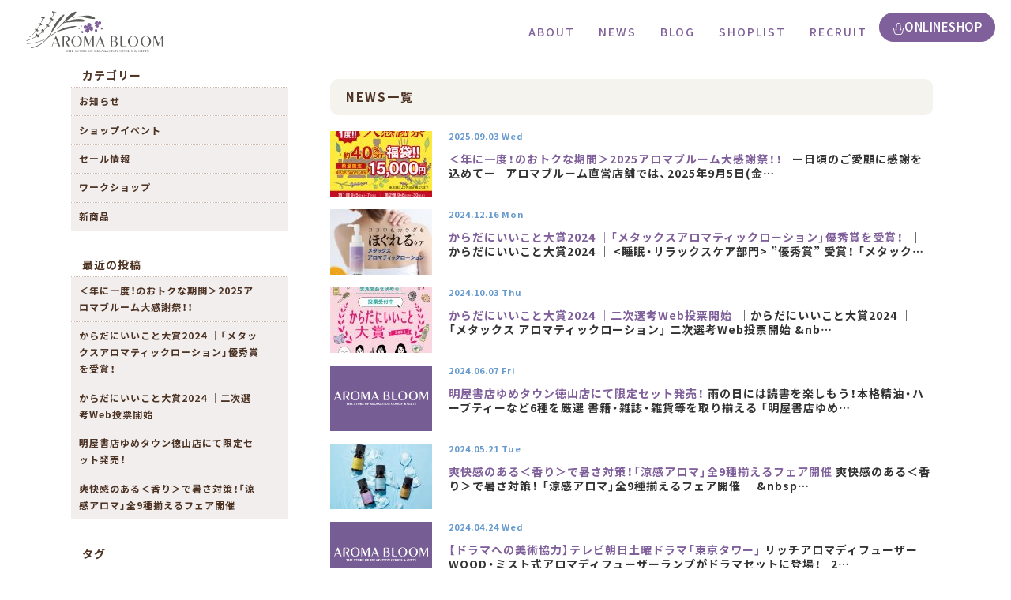

--- FILE ---
content_type: text/html; charset=UTF-8
request_url: https://www.aromabloom.jp/news/
body_size: 18999
content:
<!DOCTYPE html>
<html dir="ltr" lang="ja">
<head>
<!-- Google Tag Manager -->
<script>(function(w,d,s,l,i){w[l]=w[l]||[];w[l].push({'gtm.start':
new Date().getTime(),event:'gtm.js'});var f=d.getElementsByTagName(s)[0],
j=d.createElement(s),dl=l!='dataLayer'?'&l='+l:'';j.async=true;j.src=
'https://www.googletagmanager.com/gtm.js?id='+i+dl;f.parentNode.insertBefore(j,f);
})(window,document,'script','dataLayer','GTM-TP855J2W');</script>
<!-- End Google Tag Manager -->
	<meta charset="utf-8">
		<title>Aroma Bloom | アロマ・リラクゼーショングッズのアロマブルーム | お知らせ</title>
	<meta name="viewport" content="width=1366">	<meta name="description" content="">
		<!-- ogp -->
	<meta property="og:site_name" content="Aroma Bloom | アロマ・リラクゼーショングッズのアロマブルーム">
	<meta property="og:type" content="blog">
	<meta property="og:description" content="Aroma Bloom | アロマブルーム公式ホームページ">
<meta property="og:title" content="Aroma Bloom | アロマ・リラクゼーショングッズのアロマブルーム">
<meta property="og:url" content="https://www.aromabloom.jp">
<meta property="og:image" content="/user_data/packages/plg_responsivel0084/img/common/ogp.png">
	<link rel="stylesheet" href="https://cdn.jsdelivr.net/yakuhanjp/1.3.1/css/yakuhanjp.min.css">
	<link rel="stylesheet" href="https://www.aromabloom.jp/info/wp-content/themes/aroma-bloom-v2/css/index.css">
	<link rel="shortcut icon" href="https://www.aromabloom.jp/info/wp-content/themes/aroma-bloom-v2/favicon.ico">
	<link href="https://fonts.googleapis.com/css?family=Noto+Sans+JP:500,700|Noto+Serif+JP:300,700&display=swap&subset=japanese" rel="stylesheet">
	<link href="https://fonts.googleapis.com/css?family=Josefin+Sans:300&display=swap" rel="stylesheet">
	<link href="https://fonts.googleapis.com/earlyaccess/hannari.css" rel="stylesheet">
	<link rel="stylesheet" href="https://www.aromabloom.jp/info/wp-content/themes/aroma-bloom-v2/css/slick.css">

			<link rel="stylesheet" href="https://www.aromabloom.jp/info/wp-content/themes/aroma-bloom-v2/css/style.css">
		<link rel="stylesheet" href="https://www.aromabloom.jp/info/wp-content/themes/aroma-bloom-v2/css/blog.css">
		<link rel="stylesheet" href="https://www.aromabloom.jp/info/wp-content/themes/aroma-bloom-v2/css/adjust.css" media="all">
	</head>
<body>
<!-- Google Tag Manager (noscript) -->
<noscript><iframe src="https://www.googletagmanager.com/ns.html?id=GTM-TP855J2W"
height="0" width="0" style="display:none;visibility:hidden"></iframe></noscript>
<!-- End Google Tag Manager (noscript) -->
	<div id="page">
		<header>
			<div class="header">
				<div class="h-wrap">
						<h1 class="h-logo">
							<a href="/">
								<img src="https://www.aromabloom.jp/info/wp-content/themes/aroma-bloom-v2/img/logo.svg" width="173" height="52" alt="AromaBloom">
							</a>
						</h1>
						<div class="h-btn-menu">
							<div class="h-btn-bg">
								<span class="icon-bar"></span>
								<span class="icon-bar"></span>
								<span class="icon-bar"></span>
							</div>
						</div>
				</div><!-- h-wrap -->
				<div class="h-drawer">
					<div class="h-drawer-wrap">
						<ul class="gnav_list">
							<li><a href="https://www.aromabloom.jp/company/">ABOUT</a></li>
							<li><a href="https://www.aromabloom.jp/news/">NEWS</a></li>
							<li><a href="https://www.aromabloom.jp/blog/">BLOG</a></li>
							<li><a href="https://www.aromabloom.jp/shop/">SHOPLIST</a></li>
							<li><a href="https://www.aromabloom.jp/recruit/">RECRUIT</a></li>
							<li><a href="https://aromabloom-online.com/" class="btn-common btn-dark"><span class="icon-bag"></span>ONLINESHOP</a></li>
						</ul>
					</div>
				</div>
			</div>
		</header>	<div id="contents" class="cf">
		<article id="main"> 
		<!-- ▼メイン --> 
					
			<!--▼CONTENTS-->
			<section id="undercolumn" class="postArea">
				<div class="col-wrap-adjust">
					<!--<h3 class="hdr-section"><img src="http://placehold.it/763x170" class="img-responsive hidden-sm"><img src="image/ttl_part_sm.jpg" class="img-responsive visible-sm"><span>お知らせ</span></h3>-->
					<!--//お知らせ一覧-->
					<h4 class="bgColor">NEWS一覧</h2>
						<ul id="news-archive" class="news">
												<li>
														<a href="https://www.aromabloom.jp/cp_20250905-0930/"><img width="129" height="83" src="https://www.aromabloom.jp/info/wp-content/uploads/2025/09/9月_LINE用画像②-1-129x83.jpg" class="attachment-news size-news wp-post-image" alt="" /></a>
														<div>
							<time datetime="2025.09.03">2025.09.03 Wed</time>
														<a href="https://www.aromabloom.jp/cp_20250905-0930/">＜年に一度！のおトクな期間＞2025アロマブルーム大感謝祭！！</a>
														&nbsp; ー日頃のご愛顧に感謝を込めてー &nbsp; アロマブルーム直営店舗では、2025年9月5日(金&#8230;							</div>
						</li>
												<li>
														<a href="https://www.aromabloom.jp/%e3%81%8b%e3%82%89%e3%81%a0%e3%81%ab%e3%81%84%e3%81%84%e3%81%93%e3%81%a8%e5%a4%a7%e8%b3%9e2024-%e2%94%82%e3%80%8c%e3%83%a1%e3%82%bf%e3%83%83%e3%82%af%e3%82%b9%e3%82%a2%e3%83%ad%e3%83%9e%e3%83%86/"><img width="129" height="83" src="https://www.aromabloom.jp/info/wp-content/uploads/2024/11/メタックス×AR_バナー（新発売なし）-129x83.jpg" class="attachment-news size-news wp-post-image" alt="" /></a>
														<div>
							<time datetime="2024.12.16">2024.12.16 Mon</time>
														<a href="https://www.aromabloom.jp/%e3%81%8b%e3%82%89%e3%81%a0%e3%81%ab%e3%81%84%e3%81%84%e3%81%93%e3%81%a8%e5%a4%a7%e8%b3%9e2024-%e2%94%82%e3%80%8c%e3%83%a1%e3%82%bf%e3%83%83%e3%82%af%e3%82%b9%e3%82%a2%e3%83%ad%e3%83%9e%e3%83%86/">からだにいいこと大賞2024 │「メタックスアロマティックローション」優秀賞を受賞！</a>
														 │からだにいいこと大賞2024 │ &lt;睡眠・リラックスケア部門&gt; ”優秀賞” 受賞！ 「メタック&#8230;							</div>
						</li>
												<li>
														<a href="https://www.aromabloom.jp/karadaniiikoto2024/"><img width="129" height="83" src="https://www.aromabloom.jp/info/wp-content/uploads/2024/10/keyvisual_2_1080_ol_-129x83.jpg" class="attachment-news size-news wp-post-image" alt="" /></a>
														<div>
							<time datetime="2024.10.03">2024.10.03 Thu</time>
														<a href="https://www.aromabloom.jp/karadaniiikoto2024/">からだにいいこと大賞2024 │二次選考Web投票開始</a>
														 │からだにいいこと大賞2024 │ 「メタックス アロマティックローション」 二次選考Web投票開始 &#038;nb&#8230;							</div>
						</li>
												<li>
														<a href="https://www.aromabloom.jp/20240607_haruyashoten/"><img width="129" height="83" src="https://www.aromabloom.jp/info/wp-content/uploads/2023/05/アロマブルームアイコン-NEWS.jpg" class="attachment-news size-news wp-post-image" alt="" /></a>
														<div>
							<time datetime="2024.06.07">2024.06.07 Fri</time>
														<a href="https://www.aromabloom.jp/20240607_haruyashoten/">明屋書店ゆめタウン徳山店にて限定セット発売！</a>
														雨の日には読書を楽しもう！本格精油・ハーブティーなど6種を厳選 書籍・雑誌・雑貨等を取り揃える 「明屋書店ゆめ&#8230;							</div>
						</li>
												<li>
														<a href="https://www.aromabloom.jp/20240521_fair/"><img width="129" height="83" src="https://www.aromabloom.jp/info/wp-content/uploads/2024/05/アロマ氷3_PW-129x83.jpg" class="attachment-news size-news wp-post-image" alt="" /></a>
														<div>
							<time datetime="2024.05.21">2024.05.21 Tue</time>
														<a href="https://www.aromabloom.jp/20240521_fair/">爽快感のある＜香り＞で暑さ対策！「涼感アロマ」全9種揃えるフェア開催</a>
														爽快感のある＜香り＞で暑さ対策！ 「涼感アロマ」全9種揃えるフェア開催 &nbsp; &nbsp; &#038;nbsp&#8230;							</div>
						</li>
												<li>
														<a href="https://www.aromabloom.jp/dorama_0424/"><img width="129" height="83" src="https://www.aromabloom.jp/info/wp-content/uploads/2023/05/アロマブルームアイコン-NEWS.jpg" class="attachment-news size-news wp-post-image" alt="" /></a>
														<div>
							<time datetime="2024.04.24">2024.04.24 Wed</time>
														<a href="https://www.aromabloom.jp/dorama_0424/">【ドラマへの美術協力】テレビ朝日土曜ドラマ「東京タワー」</a>
														リッチアロマディフューザーWOOD・ミスト式アロマディフューザーランプがドラマセットに登場！ &nbsp; 2&#8230;							</div>
						</li>
												<li>
														<a href="https://www.aromabloom.jp/dorama_0416/"><img width="129" height="83" src="https://www.aromabloom.jp/info/wp-content/uploads/2023/05/アロマブルームアイコン-NEWS.jpg" class="attachment-news size-news wp-post-image" alt="" /></a>
														<div>
							<time datetime="2024.04.16">2024.04.16 Tue</time>
														<a href="https://www.aromabloom.jp/dorama_0416/">【ドラマへの美術協力】日本テレビ火曜ドラマ「肝臓を奪われた妻」</a>
														ミスト式アロマディフューザーランプがドラマセットに登場！ &nbsp; 2024年4月2日（火）に放送開始した&#8230;							</div>
						</li>
												<li>
														<a href="https://www.aromabloom.jp/dorama_0415/"><img width="129" height="83" src="https://www.aromabloom.jp/info/wp-content/uploads/2023/05/アロマブルームアイコン-NEWS.jpg" class="attachment-news size-news wp-post-image" alt="" /></a>
														<div>
							<time datetime="2024.04.15">2024.04.15 Mon</time>
														<a href="https://www.aromabloom.jp/dorama_0415/">【ドラマへの美術協力】フジテレビ月９ドラマ「366日」</a>
														リッチアロマディフューザーWOOD・ミスト式アロマディフューザーランプがドラマセットに登場！ &nbsp; 2&#8230;							</div>
						</li>
												<li>
														<a href="https://www.aromabloom.jp/dorama_0412/"><img width="129" height="83" src="https://www.aromabloom.jp/info/wp-content/uploads/2023/05/アロマブルームアイコン-NEWS.jpg" class="attachment-news size-news wp-post-image" alt="" /></a>
														<div>
							<time datetime="2024.04.12">2024.04.12 Fri</time>
														<a href="https://www.aromabloom.jp/dorama_0412/">【ドラマへの美術協力】フジテレビ金曜ドラマ「イップス」</a>
														リッチアロマディフューザーWOODがドラマセットに登場！ &nbsp; 2024年4月12日（金）に放送された&#8230;							</div>
						</li>
												<li>
														<a href="https://www.aromabloom.jp/20240223_metaxaromaticlotion-deview/"><img width="129" height="83" src="https://www.aromabloom.jp/info/wp-content/uploads/2024/02/③メタックス_LINE用画像-129x83.png" class="attachment-news size-news wp-post-image" alt="" /></a>
														<div>
							<time datetime="2024.02.22">2024.02.22 Thu</time>
														<a href="https://www.aromabloom.jp/20240223_metaxaromaticlotion-deview/">ファイテンコラボ新商品『メタックスアロマティックローション』デビュー！</a>
														驚き！塗るだけで ココロもカラダもほぐれるケア &nbsp; &nbsp; ファイテンとの共同企画商品！ 水溶&#8230;							</div>
						</li>
											</ul>
					<!--//END お知らせ一覧--> 
				</div>
				<ul class="pagenation">
<li class="on">1</li>
<li><a href='https://www.aromabloom.jp/news/page/2/'>2</a></li>
<li><a href='https://www.aromabloom.jp/news/page/3/'>3</a></li>
<li class="link_next"><a href="https://www.aromabloom.jp/news/page/2/">Next</a></li>
</ul>
			</section>
			<!--▲CONTENTS--> 
		<!-- ▲メイン --> 
		</article>
	<aside id="side">
    <!-- ▼カテゴリ -->                                   
    <div class="block_outer">
        <div>
            <div class="bloc_body">
                <div id="categorytree" class="news-menu">
                	<div id="categories-3" class="sideMenu widget_categories"><h2>カテゴリー</h2>		<ul>
	<li class="cat-item cat-item-5"><a href="https://www.aromabloom.jp/category/infomation/" >お知らせ</a>
</li>
	<li class="cat-item cat-item-1"><a href="https://www.aromabloom.jp/category/shop-info/" >ショップイベント</a>
</li>
	<li class="cat-item cat-item-3"><a href="https://www.aromabloom.jp/category/sale/" >セール情報</a>
</li>
	<li class="cat-item cat-item-30"><a href="https://www.aromabloom.jp/category/workshop/" >ワークショップ</a>
</li>
	<li class="cat-item cat-item-4"><a href="https://www.aromabloom.jp/category/new-item/" >新商品</a>
</li>
		</ul>
</div>		<div id="recent-posts-3" class="sideMenu widget_recent_entries">		<h2>最近の投稿</h2>		<ul>
											<li>
					<a href="https://www.aromabloom.jp/cp_20250905-0930/">＜年に一度！のおトクな期間＞2025アロマブルーム大感謝祭！！</a>
									</li>
											<li>
					<a href="https://www.aromabloom.jp/%e3%81%8b%e3%82%89%e3%81%a0%e3%81%ab%e3%81%84%e3%81%84%e3%81%93%e3%81%a8%e5%a4%a7%e8%b3%9e2024-%e2%94%82%e3%80%8c%e3%83%a1%e3%82%bf%e3%83%83%e3%82%af%e3%82%b9%e3%82%a2%e3%83%ad%e3%83%9e%e3%83%86/">からだにいいこと大賞2024 │「メタックスアロマティックローション」優秀賞を受賞！</a>
									</li>
											<li>
					<a href="https://www.aromabloom.jp/karadaniiikoto2024/">からだにいいこと大賞2024 │二次選考Web投票開始</a>
									</li>
											<li>
					<a href="https://www.aromabloom.jp/20240607_haruyashoten/">明屋書店ゆめタウン徳山店にて限定セット発売！</a>
									</li>
											<li>
					<a href="https://www.aromabloom.jp/20240521_fair/">爽快感のある＜香り＞で暑さ対策！「涼感アロマ」全9種揃えるフェア開催</a>
									</li>
					</ul>
		</div><div id="tag_cloud-2" class="sideMenu widget_tag_cloud"><h2>タグ</h2><div class="tagcloud"><a href="https://www.aromabloom.jp/tag/cbd/" class="tag-cloud-link tag-link-33 tag-link-position-1" style="font-size: 18.5pt;" aria-label="CBD (3個の項目)">CBD</a>
<a href="https://www.aromabloom.jp/tag/%e3%82%a2%e3%83%ad%e3%83%9e%e3%83%86%e3%83%a9%e3%83%94%e3%83%bc/" class="tag-cloud-link tag-link-34 tag-link-position-2" style="font-size: 18.5pt;" aria-label="アロマテラピー (3個の項目)">アロマテラピー</a>
<a href="https://www.aromabloom.jp/tag/%e3%82%b3%e3%82%b9%e3%83%a1%e3%82%a2%e3%82%a4%e3%83%86%e3%83%a0/" class="tag-cloud-link tag-link-35 tag-link-position-3" style="font-size: 8pt;" aria-label="コスメアイテム (1個の項目)">コスメアイテム</a>
<a href="https://www.aromabloom.jp/tag/%e3%83%8f%e3%83%bc%e3%83%96%e3%83%86%e3%82%a3%e3%83%bc/" class="tag-cloud-link tag-link-36 tag-link-position-4" style="font-size: 8pt;" aria-label="ハーブティー (1個の項目)">ハーブティー</a>
<a href="https://www.aromabloom.jp/tag/%e7%9c%a0%e6%b4%bb/" class="tag-cloud-link tag-link-32 tag-link-position-5" style="font-size: 22pt;" aria-label="眠活 (4個の項目)">眠活</a>
<a href="https://www.aromabloom.jp/tag/%e8%8a%b1%e7%b2%89%e5%af%be%e7%ad%96/" class="tag-cloud-link tag-link-38 tag-link-position-6" style="font-size: 8pt;" aria-label="花粉対策 (1個の項目)">花粉対策</a></div>
</div>                </div>
            </div>
        </div>
    </div>
    <!-- ▲カテゴリ -->
</aside>	</div>
<div id="pageTop"><img src="https://www.aromabloom.jp/info/wp-content/themes/aroma-bloom-v2/img2/papage_top.png" alt="ページの上部へ"></div>
	<footer>
		<div class="f-wrap sectionBody section">
			<div class="cont-inner tac">
				<div class="f-logo">
					<a href="/">
						<img src="https://www.aromabloom.jp/info/wp-content/themes/aroma-bloom-v2/img/logo_footer.svg" width="173" height="52" alt="AromaBloom">
					</a>
				</div>
				<ul class="sns-list">
					<li><a href="https://line.me/R/ti/p/%40nrk4499q" target="_blank" rel="noopner"><img src="https://www.aromabloom.jp/info/wp-content/themes/aroma-bloom-v2/img2/f-sns-line.png" alt="LINE"></a></li>
					<li><a href="https://www.instagram.com/aroma.bloom/" target="_blank" rel="noopner"><img src="https://www.aromabloom.jp/info/wp-content/themes/aroma-bloom-v2/img2/f-sns-insta.png" alt="instagram"></a></li>
					<li><a href="https://www.facebook.com/AromaBloom/" target="_blank" rel="noopner"><img src="https://www.aromabloom.jp/info/wp-content/themes/aroma-bloom-v2/img2/f-sns-facebook.png" alt="FACEBOOK"></a></li>
				</ul>
				<div class="secBottom">
					<div class="address">
						<p>株式会社フォーシーズHD</p>
						<p>〒810-0022&emsp;<br class="only-sp">福岡市中央区薬院一丁目1番1号</p>
						<p>【お客様お問合せ窓口】<br><a href="tel:0120554220">TEL :0120-554-220</a><br>（受付時間：平日 10:00～18:00／土日祝休み）</p>
					</div>
				</div>
				<ul class="gnav_list">
					<li><a href="https://www.aromabloom.jp/company/">ABOUT</a></li>
					<li><a href="https://www.aromabloom.jp/category/shop-info/">NEWS</a></li>
					<li><a href="https://www.aromabloom.jp/shop/">SHOPLIST</a></li>
					<li><a href="https://www.aromabloom.jp/recruit/">RECRUIT</a></li>
					<li><a href="https://www.aromabloom.jp/"><span class="icon-bag"></span>ONLINESHOP</a></li>
				</ul>
			</div><!-- cont-inner -->
		</div>
	</footer>
	<div id="overlay"></div>
</div><!-- page -->

<script src="https://www.aromabloom.jp/info/wp-content/themes/aroma-bloom-v2/js/jquery.js"></script>
<script src="https://www.aromabloom.jp/info/wp-content/themes/aroma-bloom-v2/js/flexibility.js"></script>
<script src="https://www.aromabloom.jp/info/wp-content/themes/aroma-bloom-v2/js/common.js"></script>
<script src="https://www.aromabloom.jp/info/wp-content/themes/aroma-bloom-v2/js/slick.js"></script>
<script src="https://www.aromabloom.jp/info/wp-content/themes/aroma-bloom-v2/js/jquery.inview.min.js"></script>
<script src="https://www.aromabloom.jp/info/wp-content/themes/aroma-bloom-v2/js/slick.js"></script>
<script>
	$(function(){
		$('.mv-slide').slick({
			autoplay: true,
			autoplaySpeed: 5000,
			slidesToShow: 1,
			slidesToScroll: 1,
			infinite: true,
		});
		var count = 56;
		$('.blog-intro').each(function() {
			var thisText = $(this).text();
			var textLength = thisText.length;
			if (textLength > count) {
				var showText = thisText.substring(0, count);
				var insertText = showText += '...';
				$(this).html(insertText);
			};
		});
	});
	$('.brand-slide').slick({
		slidesToShow: 1,
		slidesToScroll: 1,
		infinite: true,
		variableWidth: true,
		responsive: [
		{
			breakpoint: 767,
			settings: {
				variableWidth: false,
				arrows:false,
			}
		},
		]
	});
</script>
</body>
</html>


--- FILE ---
content_type: text/css
request_url: https://www.aromabloom.jp/info/wp-content/themes/aroma-bloom-v2/css/index.css
body_size: 46388
content:
@charset "utf-8";

/*====================================

    BrowserReset

====================================*/
html,
body,
div,
span,
applet,
object,
iframe,
h1,
h2,
h3,
h4,
h5,
h6,
p,
blockquote,
pre,
a,
abbr,
acronym,
address,
big,
cite,
code,
del,
dfn,
em,
font,
img,
ins,
kbd,
q,
s,
samp,
small,
strike,
strong,
sub,
sup,
tt,
var,
dl,
dt,
dd,
ol,
ul,
li,
fieldset,
form,
label,
legend,
table,
caption,
tbody,
tfoot,
thead,
tr,
th,
td {
    font-family: inherit;
    font-size: 100%;
    font-weight: inherit;
    font-style: inherit;
    box-sizing: border-box;
    margin: 0;
    padding: 0;
    vertical-align: baseline;
    word-wrap: break-word;
    border: 0;
    outline: 0;
}

header,
article,
aside,
section,
footer,
nav,
menu,
details,
hgroup,
summary {
    display: block;
}

html {
    font-size: 62.5%;
    overflow-x: hidden;
    overflow-y: scroll;
    width: 100%;
    -ms-text-size-adjust: 100%;
    -webkit-text-size-adjust: 100%;
    -webkit-overflow-scrolling: touch;
}


/*font-family: 'Noto Serif JP', serif;
font-family: 'Noto Sans JP', sans-serif;*/

/*font-family : 'YakuHanJP', 'Noto Serif JP', 游明朝,"Yu Mincho",YuMincho,"Hiragino Mincho ProN","Hiragino Mincho Pro",HGS明朝E,serif;
font-family: 'YakuHanJP', 'Noto Sans JP' , '游ゴシック','YuGothic','メイリオ','Meiryo', 'ヒラギノ角ゴ Pro W3', 'Hiragino Kaku Gothic Pro', 'Osaka', 'ＭＳ Ｐゴシック', 'MS P Gothic', Verdana, Arial, Helvetica, sans-serif;*/


/* 
gray #665d56
purple #80609B
 */

body {
    font-family: 'YakuHanJP', 'Noto Sans JP', '游ゴシック', 'YuGothic', 'メイリオ', 'Meiryo', 'ヒラギノ角ゴ Pro W3', 'Hiragino Kaku Gothic Pro', 'Osaka', 'ＭＳ Ｐゴシック', 'MS P Gothic', Verdana, Arial, Helvetica, sans-serif;
    font-size: 1.4rem;
    font-weight: 700;
    position: relative;
    overflow: hidden;
    overflow-y: auto;
    width: 100%;
    height: 100%;
    color: #333;
    background: #ffffff;
    -webkit-font-smoothing: antialiased;
    letter-spacing: 1px;
}

@media screen and (max-width: 767px) {
    body {
        overflow-y: scroll;
    }
}

img {
    -ms-interpolation-mode: bicubic;
    vertical-align: bottom;
}

a {
    -webkit-transition: all .2s ease-in-out;
    -moz-transition: all .2s ease-in-out;
    -ms-transition: all .2s ease-in-out;
    transition: all .2s ease-in-out;
    text-decoration: none;
    color: #80609B;
}

a:link,
a:visited,
a:active,
a:hover {
    -webkit-transition: all .2s ease-in-out;
    -moz-transition: all .2s ease-in-out;
    -ms-transition: all .2s ease-in-out;
    transition: all .2s ease-in-out;
    text-decoration: none;
    outline-width: 0;
}

canvas,
iframe,
video,
svg {
    max-width: 100%;
}

ol,
ul {
    list-style: none;
    list-style-type: none
}

table {
    border-spacing: 0;
    border-collapse: collapse;
}

/* input,
button,
textarea,
select {
    font-family: 'YakuHanJP', 'Noto Sans JP', '游ゴシック', 'YuGothic', 'メイリオ', 'Meiryo', 'ヒラギノ角ゴ Pro W3', 'Hiragino Kaku Gothic Pro', 'Osaka', 'ＭＳ Ｐゴシック', 'MS P Gothic', Verdana, Arial, Helvetica, sans-serif;
    font-size: 100%;
    font-size: 16px;
    position: relative;
    top: -1px;
    margin: 0;
    margin: 0 4px 2px 0;
    padding: 0;
    vertical-align: middle;
    border: none;
    border-radius: 0;
    outline: none;
    background: none;
    -webkit-transition: all .2s ease-in-out;
    -moz-transition: all .2s ease-in-out;
    -ms-transition: all .2s ease-in-out;
    transition: all .2s ease-in-out;
    -webkit-appearance: none;
    -moz-appearance: none;
    appearance: none;
    *margin-right: 3px;
}

select {
    font-size: inherit;
    font-size: 16px;
    box-sizing: content-box;
    width: 100%;
    height: 50px;
    margin: 0;
    padding: 0;
    cursor: pointer;
    vertical-align: middle;
    text-indent: 1.0rem;
    text-overflow: '';
    color: inherit;
    border: 0;
    border-radius: 0;
    background: none transparent;

    -moz-appearance: none;
    -webkit-appearance: none;
    appearance: none;
}

select::-ms-expand {
    display: none;
} */

::-webkit-input-placeholder {
    /* WebKit, Blink, Edge */
    color: #ccc;
}

:-ms-input-placeholder {
    /* Internet Explorer 10-11 */
    color: #ccc;
}

::placeholder {
    /* Others */
    color: #ccc
}

input:-webkit-autofill {
    -webkit-box-shadow: 0 0 0px 1000px #fff inset;
    box-shadow: 0 0 0px 1000px #fff inset;
}

/*====================================

    icon font

====================================*/
@font-face {
    font-family: 'icomoon';
    src: url('../font/icomoon.eot?hslc9d');
    src: url('../font/icomoon.eot?hslc9d#iefix') format('embedded-opentype'),
        url('../font/icomoon.ttf?hslc9d') format('truetype'),
        url('../font/icomoon.woff?hslc9d') format('woff'),
        url('../font/icomoon.svg?hslc9d#icomoon') format('svg');
    font-weight: normal;
    font-style: normal;
}

[class^="icon-"],
[class*=" icon-"] {
    /* use !important to prevent issues with browser extensions that change fonts */
    font-family: 'icomoon' !important;
    speak: none;
    font-style: normal;
    font-weight: normal;
    font-variant: normal;
    text-transform: none;
    line-height: 1;

    /* Better Font Rendering =========== */
    -webkit-font-smoothing: antialiased;
    -moz-osx-font-smoothing: grayscale;
}

.icon-buil:before {
    content: "\e90c";
}

.icon-arrow-down:before {
    content: "\e900";
}

.icon-arrow-left:before {
    content: "\e901";
}

.icon-arrow-right:before {
    content: "\e902";
}

.icon-arrow-top:before {
    content: "\e903";
}

.icon-bag:before {
    content: "\e904";
}

.icon-lady:before {
    content: "\e905";
}

.icon-mail:before {
    content: "\e906";
}


/*====================================

    common

====================================*/
/* =====================
 oh-shadow
===================== */
.oh-shadow {
    -webkit-transition: all .2s ease-in-out;
    -moz-transition: all .2s ease-in-out;
    -ms-transition: all .2s ease-in-out;
    transition: all .2s ease-in-out;
}

.hover .oh-shadow:hover {
    -webkit-box-shadow: 0 1px 10px rgba(0, 0, 0, .3);
    -moz-box-shadow: 0 1px 10px rgba(0, 0, 0, .3);
    box-shadow: 0 1px 10px rgba(0, 0, 0, .3);
    transform: translate(0, -3px);
}

/* =====================
 cont
===================== */
.cont-inner {
    position: relative;
    width: 100%;
    max-width: 1000px;
    margin: 0px auto;
}

@media screen and (max-width: 1180px) {
    .cont-inner {
        padding: 0 20px;
    }
}

/* =====================
 row
===================== */
.row {
    display: flex;
    display: -ms-flexbox;
    display: -webkit-flex;
    -js-display: flex;
    -webkit-flex-wrap: wrap;
    -ms-flex-wrap: wrap;
    flex-wrap: wrap;
    margin-right: -15px;
    margin-left: -15px;
    position: relative;
}

.btn_recruit {
    justify-content: center;
}

.row>[class^=col-] {
    padding-top: .75rem;
    padding-bottom: .75rem;
}

@media screen and (max-width: 1114px) {
    .row>[class^=col-] img {
        width: 100%;
    }
}

/* =====================
 col
===================== */
.col,
.col-lg-10,
.col-lg-9,
.col-lg-8,
.col-lg-7,
.col-lg-6,
.col-lg-5,
.col-lg-4,
.col-lg-3,
.col-lg-2,
.col-md-10,
.col-md-9,
.col-md-8,
.col-md-7,
.col-md-6,
.col-md-5,
.col-md-4,
.col-md-3,
.col-md-3,
.col-sm-10,
.col-sm-9,
.col-sm-8,
.col-sm-7,
.col-sm-6,
.col-sm-5,
.col-sm-4,
.col-sm-3,
.col-sm-2,
.col-sm {
    position: relative;
    width: 100%;
    min-height: 1px;
    padding-right: 15px;
    padding-left: 15px;
}

.col {
    -ms-flex-preferred-size: 0;
    flex-basis: 0;
    -ms-flex-positive: 1;
    flex-grow: 1;
    max-width: 100%;
}

@media screen and (min-width: 1140px) {
    .col-lg-2 {
        max-width: 16.666667%;

        -ms-flex: 0 0 16.666667%;
        flex: 0 0 16.666667%;
    }

    .col-lg-3 {
        max-width: 25%;

        -ms-flex: 0 0 25%;
        flex: 0 0 25%;
    }

    .col-lg-4 {
        max-width: 33.333333%;

        -ms-flex: 0 0 33.333333%;
        flex: 0 0 33.333333%;
    }

    .col-lg-5 {
        max-width: 41.666667%;

        -ms-flex: 0 0 41.666667%;
        flex: 0 0 41.666667%;
    }

    .col-lg-6 {
        max-width: 50%;

        -ms-flex: 0 0 50%;
        flex: 0 0 50%;
    }

    .col-lg-7 {
        max-width: 58.333333%;

        -ms-flex: 0 0 58.333333%;
        flex: 0 0 58.333333%;
    }

    .col-lg-8 {
        max-width: 66.666667%;

        -ms-flex: 0 0 66.666667%;
        flex: 0 0 66.666667%;
    }

    .col-lg-9 {
        max-width: 75%;

        -ms-flex: 0 0 75%;
        flex: 0 0 75%;
    }

    .col-lg-10 {
        max-width: 83.333333%;

        -ms-flex: 0 0 83.333333%;
    }
}

@media screen and (min-width: 929px) {
    .col-md-2 {
        max-width: 16.666667%;

        -ms-flex: 0 0 16.666667%;
        flex: 0 0 16.666667%;
    }

    .col-md-3 {
        max-width: 25%;

        -ms-flex: 0 0 25%;
        flex: 0 0 25%;
    }

    .col-md-4 {
        max-width: 33.333333%;

        -ms-flex: 0 0 33.333333%;
        flex: 0 0 33.333333%;
    }

    .col-md-5 {
        max-width: 41.666667%;

        -ms-flex: 0 0 41.666667%;
        flex: 0 0 41.666667%;
    }

    .col-md-6 {
        max-width: 50%;

        -ms-flex: 0 0 50%;
        flex: 0 0 50%;
    }

    .col-md-7 {
        max-width: 58.333333%;

        -ms-flex: 0 0 58.333333%;
        flex: 0 0 58.333333%;
    }

    .col-md-8 {
        max-width: 66.666667%;

        -ms-flex: 0 0 66.666667%;
        flex: 0 0 66.666667%;
    }

    .col-md-9 {
        max-width: 75%;

        -ms-flex: 0 0 75%;
        flex: 0 0 75%;
    }

    .col-md-10 {
        max-width: 83.333333%;

        -ms-flex: 0 0 83.333333%;
    }
}

@media screen and (min-width: 767px) {
    .col-sm-2 {
        max-width: 16.666667%;

        -ms-flex: 0 0 16.666667%;
        flex: 0 0 16.666667%;
    }

    .col-sm-3 {
        max-width: 25%;

        -ms-flex: 0 0 25%;
        flex: 0 0 25%;
    }

    .col-sm-4 {
        max-width: 33.333333%;

        -ms-flex: 0 0 33.333333%;
        flex: 0 0 33.333333%;
    }

    .col-sm-5 {
        max-width: 41.666667%;

        -ms-flex: 0 0 41.666667%;
        flex: 0 0 41.666667%;
    }

    .col-sm-6 {
        max-width: 50%;

        -ms-flex: 0 0 50%;
        flex: 0 0 50%;
    }

    .col-sm-7 {
        max-width: 58.333333%;

        -ms-flex: 0 0 58.333333%;
        flex: 0 0 58.333333%;
    }

    .col-sm-8 {
        max-width: 66.666667%;

        -ms-flex: 0 0 66.666667%;
        flex: 0 0 66.666667%;
    }

    .col-sm-9 {
        max-width: 75%;

        -ms-flex: 0 0 75%;
        flex: 0 0 75%;
    }

    .col-sm-10 {
        max-width: 83.333333%;

        -ms-flex: 0 0 83.333333%;
        flex: 0 0 83.333333%;
    }

    .col-sm {
        max-width: 100%;

        -ms-flex-preferred-size: 0;
        flex-basis: 0;
        -ms-flex-positive: 1;
        flex-grow: 1;
    }
}

/* =====================
 order
===================== */
@media screen and (min-width: 767px) {
    .order-sm-1 {
        -ms-flex-order: 1;
        -webkit-order: 1;
        -webkit-box-ordinal-group: 1;
        order: 1;
    }

    .order-sm-2 {
        -ms-flex-order: 2;
        -webkit-order: 2;
        -webkit-box-ordinal-group: 2;
        order: 2;
    }
}

/* =====================
 section
===================== */
.sectionBody {
    position: relative;
    padding-top: 72px;
}

.section {
    position: relative;
    padding-bottom: 72px;
}

.secBottom {
    padding-bottom: 32px;
    position: relative;
}

@media screen and (max-width: 767px) {
    .sectionBody {
        position: relative;
        padding-top: 40px;
    }

    .section {
        position: relative;
        padding-bottom: 40px;
    }

    .secBottom {
        padding-bottom: 24px;
        position: relative;
    }
}

/* =====================
 article
===================== */
.article {
    line-height: 1.9;
    letter-spacing: 0.5px;
}

.article p {
    margin-bottom: 18px;
}

/* =====================
 img-fluid
===================== */
.img-fluid {
    width: 100%;
    height: auto;
    display: block;
    margin: 0 auto 10px;
}

.img-sm-fluid {
    max-width: 100%;
    height: auto;
    display: block;
    margin: 0 auto 10px;
}

/* =====================
 notes
===================== */
.notes {
    font-size: 1.4rem;
    line-height: 1.5;
    margin-bottom: 10px;
    display: block;
}

.notes-mark {
    font-size: 1.4rem;
    line-height: 1.5;
    padding-left: 1.5rem;
    position: relative;
    margin-bottom: 10px;
    display: inline-block;
}

.notes-mark:before {
    position: absolute;
    top: 0;
    left: 0;
    content: '※';
    display: block;
}

@media screen and (max-width: 767px) {
    .notes {
        font-size: 1.2rem;
    }

    .notes-mark {
        font-size: 1.2rem;
    }
}

/* =====================
  list-row 
===================== */
.list-row {
    display: flex;
    display: -ms-flexbox;
    display: -webkit-flex;
    overflow: hidden;
    -js-display: flex;
    -webkit-flex-wrap: wrap;
    -ms-flex-wrap: wrap;
    flex-wrap: wrap;
    width: 100%;
}

.list-row li {
    width: 100%;
}

@media screen and (max-width: 767px) {
    .list-row li {
        margin-bottom: 15px;
    }
}

/* =====================
  list-md-4 
===================== */
@media screen and (min-width: 929px) {
    .list-md-4 {
        width: calc(100% + 20px);
    }

    .list-md-4>li {
        width: 100%;
        max-width: calc(33.333333% - 20px);
        margin-right: 20px;
        margin-bottom: 20px;
    }

    .list-md-4>li:nth-child(3n) {
        margin-right: 0;
    }
}

/* =====================
  list-sm-4 
===================== */
@media screen and (min-width: 767px) {
    .list-sm-4 {
        width: calc(100% + 20px);
    }

    .list-sm-4>li {
        width: 100%;
        max-width: calc(33.333333% - 20px);
        margin-right: 20px;
        margin-bottom: 20px;
    }

    .list-sm-4>li:nth-child(3n) {
        margin-right: 0;
    }
}

/* =====================
  list-sm-6
===================== */
.list-md-6>li {
    margin-bottom: 20px;
}

@media screen and (min-width: 929px) {
    .list-md-6 {
        width: calc(100% + 40px);
    }

    .list-md-6>li {
        width: 100%;
        max-width: calc(50% - 40px);
        margin-right: 40px;
        margin-bottom: 40px;
        position: relative;
    }

    .list-md-6>li:nth-child(even) {
        margin-right: 0;
    }
}

/* =====================
  list-sm-6
===================== */
.list-sm-6>li {
    margin-bottom: 20px;
}

@media screen and (min-width: 767px) {
    .list-sm-6 {
        width: calc(100% + 60px);
    }

    .list-sm-6>li {
        width: 100%;
        max-width: calc(50% - 60px);
        margin-right: 60px;
        margin-bottom: 60px;
        position: relative;
    }

    .list-sm-6>li:nth-child(even) {
        margin-right: 0;
    }
}

/* =====================
  box
===================== */
.box {
    border: 1px solid #fff;
    position: relative;
    background: transparent;
    padding: 40px;
}

.box-inner {
    padding: 24px 30px;
    line-height: 1.9;
}

/* =====================
  btn-common
===================== */
.btn-common {
    display: flex;
    display: -ms-flexbox;
    display: -webkit-flex;
    -js-display: flex;
    -webkit-justify-content: center;
    -ms-flex-pack: center;
    justify-content: center;
    -webkit-align-items: center;
    -ms-flex-align: center;
    align-items: center;
    border: 1px solid #80609B;
    border-radius: 60px;
    background: #fff;
    letter-spacing: 0.5px;
    padding: 12px;
    font-size: 1.5rem;
    margin: 5px auto;
    font-size: 1.5rem;
    width: 100%;
    max-width: 320px;
    min-width: 320px;
    position: relative;
    -webkit-transition: all .2s ease-in-out;
    -moz-transition: all .2s ease-in-out;
    -ms-transition: all .2s ease-in-out;
    transition: all .2s ease-in-out;
    text-align: center;
}

.btn-common:after {
    font-family: 'icomoon';
    position: absolute;
    top: 50%;
    right: 6px;
    content: '\e902';
    transform: translate(0, -50%);
}


.hover .btn-common:hover {
    -webkit-box-shadow: 0 1px 10px rgba(0, 0, 0, .3);
    -moz-box-shadow: 0 1px 10px rgba(0, 0, 0, .3);
    box-shadow: 0 1px 10px rgba(0, 0, 0, .3);
    transform: translate(0, -3px);
}

a.btn-common {
    color: #80609B;
}

a.btn-common--purple {
    color: #fff;
    background: #80609B;
}

a[class^="btn-"],
a[class*=" btn-"] {
    text-decoration: none;
}

@media screen and (max-width: 767px) {
    .btn-common {
        min-width: 1px;
        width: 100%;

        -webkit-justify-content: center;
        -ms-flex-pack: center;
        justify-content: center;
    }
}

/* =====================
  btn-dark
===================== */
.btn-dark {
    background: #80609B;
    color: #fff;
}

a.btn-dark {
    color: #fff;
}

/* =====================
  btn-arrow
===================== */

.btn-arrow {
    position: relative;
    width: 200px;
    height: 60px;
    -webkit-transition: all .2s ease-in-out;
    -moz-transition: all .2s ease-in-out;
    -ms-transition: all .2s ease-in-out;
    transition: all .2s ease-in-out;
}

.btn-arrow:before {
    position: absolute;
    top: 60%;
    color: #80609B;
    content: '';
    width: 200px;
    height: 1px;
    display: block;
    background: #80609B;
}

.btn-arrow:after {
    display: block;
    position: absolute;
    content: "";
    right: 0;
    top: calc(60% - 4px);
    width: 14px;
    height: 4px;
    border-top: 1px solid #80609B;
    transform: rotate(32deg);
    -webkit-font-smoothing: subpixel-antialiased;
    -webkit-transform: translate(0, 0, 0) scale(1.0, 1.0) rotate(32deg);
}

/*====================================

    drawer

====================================*/
#page {
    position: relative;
    z-index: 2;
    right: 0;
    transition: all 0.3s ease;
    background: inherit;
}

/* =====================
  ttl-h2 
===================== */
.ttl-h2 {
    font-family: 'YakuHanJP', 'Noto Serif JP', 游明朝, 'Yu Mincho', YuMincho, 'Hiragino Mincho ProN', 'Hiragino Mincho Pro', HGS明朝E, serif;
    font-size: 3.6rem;
    position: relative;
    text-align: center;
    color: #80609B;
    font-weight: 700;
    letter-spacing: 2px;
}

.ttl-h2:before {
    display: block;
    width: 1px;
    height: 50px;
    margin: 0 auto;
    content: '';
    text-align: center;
    background: #80609B;
}

@media screen and (max-width: 767px) {
    .ttl-h2 {
        font-size: 2.4rem;
    }
}

/* =====================
  ttl-h2 
===================== */
.ttl-h3 {
    font-family: 'YakuHanJP', 'Noto Serif JP', 游明朝, 'Yu Mincho', YuMincho, 'Hiragino Mincho ProN', 'Hiragino Mincho Pro', HGS明朝E, serif;
    font-size: 3.6rem;
    font-weight: 700;
    position: relative;
    letter-spacing: 2px;
    color: #80609B;
}

.ttl-h3:before {
    position: absolute;
    top: 50%;
    left: -60px;
    display: block;
    width: 50px;
    height: 1px;
    content: '';
    transform: translate(0, -50%);
    background: #80609B;
    -webkit-transform: translateZ(0) scale(1.0, 1.0);
    -webkit-font-smoothing: subpixel-antialiased;
}

@media screen and (max-width: 767px) {
    .ttl-h3 {
        font-size: 2.4rem;
    }
}

/* =====================
  ttl-common 
===================== */
.ttl-common {
    font-family: 'YakuHanJP', 'Noto Serif JP', 游明朝, 'Yu Mincho', YuMincho, 'Hiragino Mincho ProN', 'Hiragino Mincho Pro', HGS明朝E, serif;
    font-size: 3.6rem;
    position: relative;
    color: #fff;
    font-weight: 700;
    letter-spacing: 4px;
}

@media screen and (max-width: 767px) {
    .ttl-common {
        font-size: 3.0rem;
    }
}

/* =====================
  ttl-hannari
===================== */
.ttl-hannari {
    font-family: 'YakuHanJP', "Hannari", 'Noto Serif JP', 游明朝, 'Yu Mincho', YuMincho, 'Hiragino Mincho ProN', 'Hiragino Mincho Pro', HGS明朝E, serif;
    font-size: 4.0rem;
    font-weight: 500;
}

/* =====================
  ttl-ruby
===================== */
.ttl-ruby {
    font-size: 1.5rem;
    margin-top: 16px;
}

@media screen and (max-width: 767px) {
    .ttl-ruby {
        font-size: 1.2rem;
        margin-top: 8px;
    }
}

/* =====================
  ttl-ruby
===================== */
.mark-circle {
    position: relative;
    width: 16%;
    height: 16%;
    padding: 8%;
    border: 1px solid #fff;
    border-radius: 50%;
    background: transparent;
}


.mark-circle [class^="icon-"],
.mark-circle [class*=" icon-"] {
    position: absolute;
    left: 50%;
    top: 50%;
    transform: translate(-50%, -50%);
    color: #fff;
    font-size: 2.6rem;
    margin: 0;
    font-weight: normal;
}

/*====================================

    header

====================================*/
.header {
    position: relative;
    position: fixed;
    top: 0;
    left: 0;
    display: flex;
    display: -ms-flexbox;
    display: -webkit-flex;
    width: 100%;
    height: 80px;
    background: #fff;
    z-index: 11;

    -js-display: flex;
    -webkit-justify-content: space-between;
    -ms-flex-pack: justify;
    justify-content: space-between;
    -webkit-align-items: center;
    -ms-flex-align: center;
    align-items: center;
}

.h-wrap {
    position: relative;
    padding: 0 20px;
}

.h-logo {
    width: 100%;
    max-width: 260px;
    background: none;
    margin: auto auto auto 0;
    float: none;
    padding: 0;
}

.h-logo a {
    display: block;
}

.h-logo img {
    width: 100%;
    background-color: white;
}

.gnav_list {
    font-size: 1.4rem;
    font-weight: 500;
    display: flex;
    display: -ms-flexbox;
    display: -webkit-flex;
    letter-spacing: 2px;
    margin: 0;
    -js-display: flex;
}

.gnav_list a {
    display: block;
    padding: 20px 15px;
    transform: translate(0, 0);
}

.hover .gnav_list a:hover {
    -webkit-transform: translate(0, -3px);
    transform: translate(0, -3px);
}

.gnav_list .btn-common {
    padding: 8px 16px;
    width: 100%;
    max-width: 100%;
    min-width: 1px;
}

.gnav_list .btn-common:after {
    content: none;
}

.h-btn-menu {
    display: none;
}

.h-drawer {
    position: relative;
    padding-right: 20px;
    -webkit-transition: all .2s ease-in-out;
    -moz-transition: all .2s ease-in-out;
    -ms-transition: all .2s ease-in-out;
    transition: all .2s ease-in-out;
}


@media screen and (max-width: 1280px) {
    .h-gnav-wrap {
        padding: 0 20px;
    }

    .h-logo {
        max-width: 200px;
    }
}

@media screen and (max-width: 926px) {
    .header {
        height: 56px;
    }

    .h-wrap {
        padding: 0 10px;
        width: 100%;
    }

    .h-logo {
        width: 40%;
        max-width: 160px;
    }

    .h-btn-menu {
        font-size: 10px;
        position: absolute;
        top: 50%;
        right: 10px;
        display: block;
        cursor: pointer;
        transform: translate(0, -50%);
        text-align: center;
        color: #80609B;
    }

    .h-btn-bg {
        display: block;
        display: flex;
        display: -ms-flexbox;
        display: -webkit-flex;
        flex-direction: column;
        width: 38px;
        height: 38px;

        -js-display: flex;
        -webkit-justify-content: center;
        -ms-flex-pack: center;
        justify-content: center;
        -webkit-align-items: center;
        -ms-flex-align: center;
        align-items: center;
        -webkit-flex-direction: column;
        -ms-flex-direction: column;
        -webkit-align-content: space-between;
        -ms-flex-line-pack: justify;
        align-content: space-between;
    }

    .h-btn-bg .icon-bar {
        display: block;
        width: 22px;
        height: 2px;
        margin: 0 auto 5px;
        transition: all .3s ease;
        border-radius: 50px;
        background: #80609B;
    }

    .h-btn-bg .icon-bar:last-child {
        margin-bottom: 0;
    }

    .h-drawer .gnav_list {
        flex-direction: column;

        -webkit-flex-direction: column;
        -ms-flex-direction: column;
    }

    .h-drawer {
        position: absolute;
        top: 56px;
        overflow-y: scroll;
        width: 100%;
        height: 100vh;
        -webkit-transform: translateX(100%);
        transform: translateX(100%);
        background: #80609B;
        z-index: 100;
    }

    .drawer-opened .h-drawer {
        left: 0;
        -webkit-transition: all .2s ease-in-out;
        -moz-transition: all .2s ease-in-out;
        -ms-transition: all .2s ease-in-out;
        transition: all .2s ease-in-out;
        -webkit-transform: none;
        transform: none;
        color: #fff;
    }


    .drawer-opened .gnav_list a {
        color: #fff;
    }

    .drawer-opened #page {
        transition: all .1s ease;
        box-shadow: 1px 0 2px #000;
    }

    #overlay {
        position: fixed;
        top: 0;
        left: 0;
        width: 100%;
        height: 100%;
        transition: all .3s ease;
        opacity: 0;
        background: #000;
        z-index: -1;
    }

    .drawer-opened #overlay {
        transition: all .1s ease;
        -webkit-transform: none;
        transform: none;
        opacity: .3;
        z-index: 1;
    }

    body.drawer-opened .h-btn-menu {
        transition: all .1s ease;
    }

    body.drawer-opened .h-btn-menu .icon-bar {
        transition: all .1s ease;
    }

    body.drawer-opened .h-btn-menu .icon-bar:nth-child(1) {
        transition: all .1s ease;
        -ms-transform: translate(0, 8px) rotate(45deg);
        transform: translate(0, 8px) rotate(45deg);
    }

    body.drawer-opened .h-btn-menu .icon-bar:nth-child(2) {
        transition: all .1s ease;
        -ms-transform: translateX(200px);
        transform: translateX(200px);
    }

    body.drawer-opened .h-btn-menu .icon-bar:nth-child(3) {
        transition: all .1s ease;
        -ms-transform: translate(0, -6px) rotate(-45deg);
        transform: translate(0, -6px) rotate(-45deg);
    }

    .fixed {
        position: fixed;
        width: 100%;
        height: 100%;
    }


    .gnav_list .btn-common {
        display: block;
        padding: 20px 15px;
    }

    .hover .gnav_list .btn-common:hover {
        -webkit-box-shadow: none;
        -moz-box-shadow: none;
        box-shadow: none;
        transform: translate(0, -3px);
    }
}


/*====================================

    mv

====================================*/
.mv {
    margin-top: 80px;
}

.mv-slide img {
    width: 100%;
}

@media screen and (max-width: 926px) {
    .mv {
        margin-top: 56px;
    }
}

/*====================================

    news-list

====================================*/
.news-list {
    margin: 30px auto;
}

.news-list li {
    display: flex;
    display: -ms-flexbox;
    display: -webkit-flex;
    padding: 20px 0;
    border-bottom: 1px solid #bbb;
    color: #333;
}

.news-list a {
    /* text-decoration: underline; */
    color: #333;
}

.hover .news-list a:hover {
    text-decoration: none;
}

.news-list .date {
    min-width: 106px;
}

/*====================================

    video

====================================*/


.video {
    width: 100%;
}

.video video {
    width: 100%;
    vertical-align: bottom;
    height: auto;
}

/*====================================

    brand-slide

====================================*/
.movie img {
    width: 100%;
}

/*====================================

    brand-slide

====================================*/
.brand-slide {
    margin-left: 100px;
}

.brand-slide img {
    position: relative;
    width: 100%;
    max-width: 88%;
}

.brand-slide li {
    position: relative;
    width: 1180px;
    padding-bottom: 56px;
}

.brand-box {
    position: absolute;
    top: 14%;
    right: 7%;
    max-width: 500px;
    padding: 6%;
    background: rgba(255, 255, 255, .9);
}

.brand-box .ttl-common {
    color: #333;
}

.brand-txt {
    line-height: 2.4;
    margin: 40px 0;
    letter-spacing: 1.5px;
    color: #333;
}

.logomark {
    width: 100px;
    margin-bottom: 1em;
}

.logomark img {
    width: 100%;
}

@media screen and (max-width: 1630px) {
    .brand-slide li {
        width: 900px;
        padding-bottom: 160px;
    }
}

@media screen and (max-width: 1080px) {
    .brand-slide {
        margin-left: 20px;
    }

    .brand-slide li {
        width: 600px;
        padding-bottom: 380px;
    }

    .brand-box {
        max-width: 380px;
    }

    .brand-box .ttl-hannari {
        font-size: 3.0rem;
    }
}

@media screen and (max-width: 767px) {
    .brand-slide li {
        position: relative;
        width: 100%;
        padding-bottom: 0;
    }

    .brand-box {
        position: static;
        max-width: 100%;
    }
}

/* =======================================

   top-navArea

 ======================================= */
.top-navArea .row {
    margin-right: 0;
    margin-left: 0;
}

.top-navArea .row>[class^=col-] {
    padding-top: 0;
    padding-bottom: 0;
}

.top-navArea .col-sm-6 {
    padding-right: 0;
    padding-left: 0;
    height: 430px;
}

.top-navArea-pic img {
    width: 100%;
}

.top-navArea-ttl {
    position: absolute;
    top: 50%;
    display: flex;
    display: -ms-flexbox;
    display: -webkit-flex;
    flex-direction: column;
    width: 100%;
    transform: translate(0, -50%);
    letter-spacing: 2px;

    -js-display: flex;
    -webkit-flex-direction: column;
    -ms-flex-direction: column;
}

.top-navArea .left {
    background: url(../img2/top_navArea_bg_about.jpg);
    background-size: cover;
}

.top-navArea .right {
    background: url(../img2/top_navArea_bg_shoplist.jpg);
    background-size: cover;
}

.left .top-navArea-ttl {
    right: 20px;
    text-align: right;
    color: #fff;

    -webkit-align-items: flex-end;
    -ms-flex-align: end;
    align-items: flex-end;
}

.top-navArea .top-navArea-ttl .ttl-common {
    font-weight: 700;
}

.right .top-navArea-ttl .ttl-common {
    color: #80609B;
}

.right .top-navArea-ttl {
    left: 20px;
}

.left .top-navArea-ttl .btn-arrow:before {
    color: #fff;
    background: #fff;
}

.left .top-navArea-ttl .btn-arrow:after {
    left: 0;
    transform: rotate(-32deg);
    -webkit-transform: translate(0, 0, 0) scale(1.0, 1.0) rotate(-32deg);
    border-top: 1px solid #fff;
}

.top-navArea .left .only-sp {
    display: flex;
    display: -ms-flexbox;
    display: -webkit-flex;
    -js-display: flex;
    -webkit-align-items: center;
    -ms-flex-align: center;
    align-items: center;

    -webkit-justify-content: flex-end;
    -ms-flex-pack: end;
    justify-content: flex-end;
    margin-bottom: 30px;
}

.top-navArea .right .only-sp {
    display: flex;
    display: -ms-flexbox;
    display: -webkit-flex;
    -js-display: flex;
    -webkit-align-items: center;
    -ms-flex-align: center;
    align-items: center;

    -webkit-justify-content: flex-start;
    -ms-flex-pack: start;
    justify-content: flex-start;
    margin-bottom: 30px;
}

.top-navArea-ttl .btn-sp {
    display: none;
}

@media screen and (max-width: 767px) {
    .top-navArea-ttl .btn-arrow {
        display: none;
    }

    .top-navArea-ttl .btn-sp {
        display: block;
        margin: 30px 0 10px;
        width: 60%;
        color: #80609B;
    }

    .top-navArea-ttl .btn-sp .btn-common {
        padding: 6px;
        font-size: 1.3rem;
    }

    .top-navArea .col-sm-6 {
        height: auto;
    }

    .top-navArea-ttl {
        position: static;
        transform: none;
    }

    .top-navArea .logomark {
        width: 28px;
        height: 28px;
    }

    .top-navArea .top-navArea-ttl {
        padding: 20px 10px;
    }

    .top-navArea .top-navArea-ttl .ttl-common {
        font-size: 2.0rem;
    }
}

/* =======================================

   top-navArea-onlineshop

 ======================================= */
.top-navArea-onlineshop {
    position: relative;
    margin: 0 auto;
    display: flex;
    display: -ms-flexbox;
    display: -webkit-flex;
    -js-display: flex;
    -webkit-align-items: center;
    -ms-flex-align: center;
    align-items: center;
    width: 90%;
}

.top-navArea-onlineshop .pic {
    width: 60%;
}

.top-navArea-onlineshop .pic img {
    width: 100%;
}

.top-navArea-onlineshop .link {
    width: 50%;
    position: relative;
    margin-left: -10%;
    background: url(../img2/top_navArea_onlineshop_bg02.jpg) no-repeat right;
    padding: 40px;
}

.top-navArea-onlineshop .link img {
    width: 100%;
}

.top-navArea-onlineshop .top-navArea-ttl {
    position: static;
    transform: none;
    text-align: center;
    color: #fff;
    width: 100%;
    max-width: 400px;
    display: block;
}

.top-navArea-onlineshop .top-navArea-ttl .bg-paper_blue {
    padding: 16px;
}

.top-navArea-onlineshop .top-navArea-ttl .ttl-common {
    color: #fff;
}

.top-navArea-onlineshop .top-navArea-ttl .btn-arrow {
    margin: 0 auto;
}

.top-navArea-onlineshop .top-navArea-ttl .btn-arrow:before {
    background: #fff;
}

.top-navArea-onlineshop .top-navArea-ttl .btn-arrow:after {
    border-top: 1px solid #fff;
}

.top-navArea-onlineshop .mark-circle {
    width: 16%;
    margin: 0 auto 16px;
}

@media screen and (max-width: 1068px) {
    .top-navArea-onlineshop .pic {
        width: 100%;
    }

    .top-navArea-onlineshop .link {
        width: 80%;
        margin-top: 10%;
        margin-left: -70%;
    }
}

@media screen and (max-width: 926px) {
    .top-navArea-onlineshop .top-navArea-ttl {
        max-width: 100%;
    }
}


@media screen and (max-width: 767px) {
    .top-navArea-onlineshop {
        flex-direction: column;
        width: 100%;

        -webkit-flex-direction: column;
        -ms-flex-direction: column;
    }

    .top-navArea-onlineshop .link {
        width: 100%;
        margin-top: -50%;
        margin-left: 0;
        padding: 16px;
    }

    .top-navArea-onlineshop .pic {
        width: 140%;
    }

    .top-navArea-onlineshop .box {
        padding: 10px;
    }

    .top-navArea-onlineshop .ttl-common {
        font-size: 2.0rem;
    }

    .top-navArea-onlineshop .mark-circle [class^='icon-'],
    .top-navArea-onlineshop .mark-circle [class*=' icon-'] {
        font-size: 1.4rem;
    }

    .top-navArea-onlineshop .bg-paper_blue {
        width: 100%;
    }

    .top-navArea-onlineshop .btn-common {
        margin-top: 30px;
        color: #80609B;
    }
}


/* =======================================

   blog-list

 ======================================= */
.blog-list {
    display: flex;
    display: -ms-flexbox;
    display: -webkit-flex;
    -js-display: flex;
    -webkit-align-items: center;
    -ms-flex-align: center;
    align-items: center;
}

.blog-list>li {
    width: 25%;
}

.blog-list .pic img {
    width: 100%;
}

.blog-list .cont {
    padding: 32px 24px;
}

.blog-list .date {
    font-family: 'YakuHanJP', 'Josefin Sans', '游ゴシック', 'YuGothic', 'メイリオ', 'Meiryo', 'ヒラギノ角ゴ Pro W3', 'Hiragino Kaku Gothic Pro', 'Osaka', 'ＭＳ Ｐゴシック', 'MS P Gothic', Verdana, Arial, Helvetica, sans-serif;
    font-size: 1.3rem;
    border: 1px solid #929ba8;
    color: #929ba8;
    padding: 0 10px;
    display: inline-block;
}

.blog-list .ttl {
    padding: 8px 0;
    line-height: 2.0;
}

.blog-intro {
    color: #567198;
    line-height: 2.0;
}

.blog-list a {
    display: block;
    color: #333;
}

@media screen and (max-width: 767px) {
    .blog-list {
        flex-direction: column;

        -webkit-flex-direction: column;
        -ms-flex-direction: column;
    }

    .blog-list>li {
        width: 100%;
    }
}

/* =======================================

   breadcrumbs

 ======================================= */
.top-navArea-recruit {
    display: block;
    padding: 16px;
    width: 100%;
    overflow: hidden;
    position: relative;
}

.top-navArea-recruit:after {
    position: absolute;
    content: "";
    display: block;
    width: 100%;
    height: 100%;
    top: 50%;
    left: 50%;
    transform: translate(-50%, -50%);
    background: url(../img2/top_navArea_recruit_bg01.jpg) no-repeat center center;
    background-size: cover;
    -webkit-transition: all .2s ease-in-out;
    -moz-transition: all .2s ease-in-out;
    -ms-transition: all .2s ease-in-out;
    transition: all .2s ease-in-out;
}

.hover .top-navArea-recruit:hover:after {
    -moz-transform: translate(-50%, -50%) scale(1.05);
    -webkit-transform: translate(-50%, -50%) scale(1.05);
    -ms-transform: translate(-50%, -50%) scale(1.05);
    transform: translate(-50%, -50%) scale(1.05);
}

.top-navArea-recruit .ttl-common {
    font-size: 6.0rem;
}

.top-navArea-recruit .box {
    padding: 100px;
    position: relative;
    z-index: 1;
}

.top-navArea-recruit .ttl-ruby {
    color: #fff;
}

@media screen and (max-width: 767px) {
    .top-navArea-recruit .ttl-common {
        font-size: 2.4rem;
    }

    .top-navArea-recruit .box {
        padding: 20px;
    }
}



/* =======================================

   breadcrumbs

 ======================================= */
#breadcrumbs {
    position: absolute;
    top: 0;
    left: 0;
    width: 100%;
}

.breadcrumbs-wrap {
    overflow: hidden;
    box-sizing: border-box;
    max-width: 1366px;
    margin: 0 auto;
    padding: 80px 18px 0;
    background: transparent;
}

.breadcrumbs-list {
    font-size: 1.3rem;
    display: table;
}

.breadcrumbs-list li {
    display: table-cell;
    max-width: 100%;
    vertical-align: middle;
    white-space: nowrap;
    color: #fff;
}

.breadcrumbs-list li a {
    position: relative;
    display: block;
    padding-right: 20px;
    color: #fff;
}

.breadcrumbs-list li a span {
    text-decoration: underline;
}

.hover .breadcrumbs-list li a span:hover {
    text-decoration: none;
}

.breadcrumbs-list li a:after {
    font-family: 'icon';
    font-size: 0.8rem;
    position: absolute;
    top: 50%;
    right: 5px;
    display: inline-block;
    content: '\e900';
    -ms-transform: translate(0, -50%);
    transform: translate(0, -50%);
    text-decoration: none;
    color: #fff;
}

@media screen and (max-width: 929px) {
    .breadcrumbs-wrap {
        padding: 80px 18px 5px;
        background: rgba(0, 0, 0, 0.5);
    }
}

@media screen and (max-width: 767px) {
    .breadcrumbs-wrap {
        padding: 70px 10px 6px;
    }
}

@media screen and (max-width: 600px) {
    .breadcrumbs-wrap {
        padding: 63px 10px 8px;
    }
}


/* =======================================

   pager

 ======================================= */
.pager {
    width: 100%;
    margin: 20px auto 100px;
}

.pager-list {
    display: flex;
    display: -webkit-flex;
    display: -ms-flexbox;

    -webkit-justify-content: center;
    -ms-flex-pack: center;
    justify-content: center;
    -js-display: flex;
}

.pager-list li {
    display: flex;
    display: -ms-flexbox;
    display: -webkit-flex;
    margin: 0 10px;

    -js-display: flex;
}

.pager-num {
    display: block;
    padding: 7px 15px;
    text-align: center;
    color: #80609B;
    border: 1px solid #80609B;
    border-radius: 4px;
    background: #fff;
}

a.pager-num {
    color: #80609B;
}

.hover a.pager-num:hover {
    color: #fff;
    background: #80609B;
}

.current .pager-num {
    opacity: 0.2;
}

.pager-prev,
.pager-next {
    max-width: 40px;
    font-family: 'icon';
    padding: 5px 15px;
    text-align: center;
    color: #80609B;
    border: 1px solid #80609B;
    border-radius: 4px;
    background: #fff;
    display: flex;
    display: -ms-flexbox;
    display: -webkit-flex;
    -js-display: flex;
    -webkit-justify-content: center;
    -ms-flex-pack: center;
    justify-content: center;
    -webkit-align-items: center;
    -ms-flex-align: center;
    align-items: center;
}

.hover a.pager-prev:hover,
.hover a.pager-next:hover {
    color: #fff;
    background: #80609B;
}

.pager-prev:before {
    content: '\e906';
    color: #80609B;
}

.pager-next:before {
    content: '\e90b';
    color: #80609B;
}

.hover a.pager-prev:hover:before {
    color: #fff;
}

.hover a.pager-next:hover:before {
    color: #fff;
}

.prev-none {
    opacity: 0.2;
}

.pager .ellipsis {
    margin-top: auto;
}

@media screen and (max-width: 767px) {
    .pager-list li {
        margin: 0 3px;
    }

    .pager-num {
        padding: 3px 11px;
    }
}

/************** toggle **************/
.js-toggle {
    display: none;
}

.js-toggle-btn {
    cursor: pointer;
}


/* =======================================

   footer

 ======================================= */
/************** f-CV **************/
.f-CV {
    padding: 56px 0;
}

.f-CV-list {
    display: flex;
    display: -ms-flexbox;
    display: -webkit-flex;

    -js-display: flex;
    -webkit-justify-content: space-between;
    -ms-flex-pack: justify;
    justify-content: space-between;
    -webkit-align-items: center;
    -ms-flex-align: center;
    align-items: center;
}

.f-CV-list>li {
    width: 33.3333333%;
    margin: 0 10px;
}

.f-CV-list .btn-common {
    max-width: 100%;
    min-width: 100%;
}

.f-CV-list [class^='icon-']:before,
.f-CV-list [class*=' icon-']:before {
    font-size: 1.8rem;
    font-weight: normal;
    padding-right: 10px;
}

.f-CV-list .btn-common:after {
    font-size: 2.4rem;
    font-weight: normal;
    right: 6px;
}

@media screen and (max-width: 767px) {
    .f-CV-list {
        flex-direction: column;

        -webkit-flex-direction: column;
        -ms-flex-direction: column;
    }

    .f-CV-list>li {
        width: 100%;
    }
}

/************** f-wrap **************/
.f-wrap {
    color: #fff;
    background: #80609B;
}

.f-wrap a {
    color: #fff;
}

.f-wrap .gnav_list {
    -webkit-justify-content: center;
    -ms-flex-pack: center;
    justify-content: center;
}

@media screen and (max-width: 767px) {
    .f-wrap .gnav_list {
        display: none;
    }

    .f-wrap .address {
        font-size: 1.1rem;
    }
}

/************** f-logo **************/
.f-logo {
    max-width: 200px;
    margin: 0 auto;
}

.f-logo img {
    width: 100%;
}

@media screen and (max-width: 767px) {
    .f-logo {
        max-width: 130px;
        margin: 0 auto;
    }
}





/************** sns-list **************/
.sns-list {
    display: flex;
    display: -ms-flexbox;
    display: -webkit-flex;
    -js-display: flex;
    -webkit-justify-content: center;
    -ms-flex-pack: center;
    justify-content: center;
    -webkit-align-items: center;
    -ms-flex-align: center;
    align-items: center;
    padding: 32px;
}

.sns-list>li {
    width: 20px;
    margin: 12px;
}

.sns-list li img {
    width: 100%;
}

/************** address **************/
.f-wrap .address {
    font-weight: 500;
    line-height: 2;
}

.f-wrap .address p {
    font-weight: 500;
    line-height: 2;
}

/* =====================
  copyright
===================== */
.f-copyright {
    text-align: center;
    font-size: 1.4rem;
    padding-top: 17px;
    padding-bottom: 27px;
}

@media screen and (max-width: 767px) {
    .f-copyright {
        padding-bottom: 150px;
    }
}

/* =======================================

   common important

 ======================================= */
.m-auto {
    margin: 0 auto;
}

.mt-auto {
    margin-top: auto;
}

.mt10 {
    margin-top: 10px;
}

.mt20 {
    margin-top: 20px;
}

.mtb20 {
    margin: 20px auto;
}

.mb0 {
    margin-bottom: 0;
}

/* =======================================

  bg

 ======================================= */

.bg-palm {
    background: url(/img2/brand_bg_01.png);
    background-repeat: no-repeat;
}

.bg-paper_blue {
    background: url(../img2/bg_paper_01.jpg);
    background-repeat: repeat;
}

.bg-paper_beige {
    background: url(../img2/bg_paper_02.jpg);
    background-repeat: repeat;
}

/* =======================================

   pageTop

 ======================================= */
#pageTop {
    position: fixed;
    z-index: 10;
    right: 5%;
    bottom: 5%;
    cursor: pointer;
}

#pageTop img {
    width: 100%;
}

@media screen and (max-width: 767px) {
    #pageTop {
        width: 30px;
        height: 43px;
    }
}

/* =====================
  Font
===================== */
.fwb {
    font-weight: bold;
    font-weight: 700;
}

.tac {
    text-align: center;
}

.tar {
    text-align: right;
}

.tal {
    text-align: left;
}

/* =====================
  Font size
===================== */
.txt-sizeL {
    font-size: 2.8rem;
}

.txt-sizeM {
    font-size: 2.2rem;
}

/* =====================
  Responsive
===================== */
.only-sp {
    display: none;
}

.only-midSp {
    display: none;
}

.only-mid {
    display: none;
}

@media screen and (max-width: 929px) {
    .only-pc {
        display: none;
    }

    .only-mid {
        display: block;
    }

    .only-midSp {
        display: block;
    }
}

@media screen and (max-width: 767px) {
    .only-mid {
        display: none;
    }

    .only-sp {
        display: block;
    }

    .only-pcPad {
        display: none;
    }
}


/* =====================
  tac
===================== */

.tac-only-pc {
    text-align: center;
}

@media screen and (max-width: 767px) {
    .tac-only-pc {
        text-align: left;
    }

    .tal-only-sp {
        text-align: left;
    }
}

/* =====================
  tel
===================== */
a[href^="tel:"] {
    cursor: default;
}


/* =====================
  animation
===================== */
.animation-fadeUp {
    transition: 0.8s;
    -webkit-transform: translate(0, 60px);
    transform: translate(0, 60px);
    opacity: 0;
}

.fadeUp {
    -webkit-transform: translate(0, 0);
    transform: translate(0, 0);
    opacity: 1.0;
}

.animation-fadeIn {
    transition: 0.8s;
    opacity: 0;
}

.fadeIn {
    opacity: 1.0;
}

.fadeLeft-figure {
    -webkit-transform: translate(-100px, 0);
    transform: translate(-100px, 0);
    transition: 0.8s;
    opacity: 0;
}

.fadeRight-figure {
    -webkit-transform: translate(100px, 0);
    transform: translate(100px, 0);
    transition: 0.8s;
    opacity: 0;
}

.fadeLeft {
    -webkit-transform: translate(0, 0);
    transform: translate(0, 0);
    opacity: 1.0;
}

.fadeRight {
    -webkit-transform: translate(0, 0);
    transform: translate(0, 0);
    opacity: 1.0;
}

/* 
  2022/04/26 追記
 */
.tag-cloud-link {
    color: #333;
}

.recruit-shop-list {}

.recruit-shop-list-inner {}

.recruit-shop-list-inner+.recruit-shop-list-inner {
    margin-top: 1em;
}

.recruit-shop-list-title {
    color: #80609B;
}

.recruit-shop-list-description {
    color: #333;
}

#undercolumn p {
    color: #333;
}

--- FILE ---
content_type: text/css
request_url: https://www.aromabloom.jp/info/wp-content/themes/aroma-bloom-v2/css/slick.css
body_size: 4941
content:
/* =====================
  slick
===================== */
.slick-slider {
    position: relative;
    display: block;
    box-sizing: border-box;
    -webkit-user-select: none;
    -moz-user-select: none;
    -ms-user-select: none;
    user-select: none;

    -webkit-touch-callout: none;
    -khtml-user-select: none;
    -ms-touch-action: pan-y;
    touch-action: pan-y;
    -webkit-tap-highlight-color: transparent;
}

.slick-list {
    position: relative;
    display: block;
    overflow: hidden;
    margin: 0;
    padding: 0;
}

.slick-list:focus {
    outline: none;
}

.slick-list.dragging {
    cursor: pointer;
}

.slick-slider .slick-track,
.slick-slider .slick-list {
    -webkit-transform: translate3d(0, 0, 0);
    -moz-transform: translate3d(0, 0, 0);
    -ms-transform: translate3d(0, 0, 0);
    -o-transform: translate3d(0, 0, 0);
    transform: translate3d(0, 0, 0);
}

.slick-track {
    position: relative;
    top: 0;
    left: 0;
    display: flex;
    display: -ms-flexbox;

    -webkit-flex-wrap: wrap;
    -ms-flex-wrap: wrap;
    flex-wrap: wrap;
}

.slick-slide {
    display: none;
    height: 100%;
    min-height: 1px;
}

.slick-slide.dragging img {
    pointer-events: none;
}

.slick-initialized .slick-slide {
    display: block;
}

.slick-vertical .slick-slide {
    display: block;
    height: auto;
    border: 1px solid transparent;
}

.slick-arrow.slick-hidden {
    display: none;
}

/* =====================
  slick prev
===================== */
.slick-prev,
.slick-next {
    font-family: 'icomoon';
    font-size: 0;
    line-height: 0;
    position: absolute;
    top: 55%;
    display: block;
    height: 100%;
    padding: 0;
    cursor: pointer;
    -webkit-transform: translate(0, -50%);
    -ms-transform: translate(0, -50%);
    transform: translate(0, -50%);
    color: transparent;
    border: none;
    outline: none;
    background: transparent;
    z-index: 10;
}

.slick-prev:before,
.slick-next:before {
    font-size: 3.0rem;
    line-height: 1;
    color: #fff;

    -webkit-font-smoothing: antialiased;
    -moz-osx-font-smoothing: grayscale;
    font-weight: bold;
}

.slick-prev {
    left: 26%;
}

.slick-next {
    right: 26%;
}

.slick-next:before {
    line-height: 0;
    content: '\e902';
}

.slick-prev:before {
    line-height: 0;
    content: '\e901';
}

@media screen and (max-width: 926px) {
    .slick-next {
        right: 5%;
    }

    .slick-prev {
        left: 5%;
    }
}

/* =====================
  slick dots
===================== */
.slide-dots button {
    margin: 0;
    padding: 0;
    background: none;
    border: none;
    border-radius: 0;
    outline: none;
    -webkit-appearance: none;
    -moz-appearance: none;
    appearance: none;
}

.slide-dots {
    text-align: center;
}

.slide-dots li {
    display: inline-block;
    margin: 0 15px;
    width: 100px;
    height: 15px;
}

.slide-dots li button {
    position: relative;
    text-indent: -9999px;
    width: 100px;
    height: 15px;

    cursor: pointer;
}

.slide-dots li button:before {
    content: '';
    font-size: 20px;
    text-indent: 0px;
    position: absolute;
    width: 100px;
    height: 15px;
    display: block;
    top: 0;
    left: 0;
    background: #8c95b1;
}

.slide-dots li.slick-active button:before {
    background: #fff;
}

.slide img {
    width: 100%;
}


/* =====================
top page brand
===================== */

.brand-slide .slick-prev:before {
    content: none;
}

.brand-slide .slick-next {
    width: 60px;
    height: 60px;
    top: 94%;
    -webkit-transition: all .2s ease-in-out;
    -moz-transition: all .2s ease-in-out;
    -ms-transition: all .2s ease-in-out;
    transition: all .2s ease-in-out;
}

.brand-slide .slick-next:before {
    position: absolute;
    top: 60%;
    right: 0;
    color: #80609B;
    content: '';
    width: 60px;
    height: 1px;
    display: block;
    background: #80609B;
    -webkit-transition: all .2s ease-in-out;
    -moz-transition: all .2s ease-in-out;
    -ms-transition: all .2s ease-in-out;
    transition: all .2s ease-in-out;
}

.brand-slide .slick-next:after {
    display: block;
    position: absolute;
    content: "";
    right: 0;
    top: calc(60% - 4px);
    width: 14px;
    height: 4px;
    border-top: 1px solid #80609B;
    transform: rotate(32deg);
    -webkit-font-smoothing: subpixel-antialiased;
    -webkit-transform: translate(0, 0, 0) scale(1.0, 1.0) rotate(32deg);
}

.hover .brand-slide .slick-next:hover {
    width: 80px;
    right: calc(24% + 10px);
}

.hover .brand-slide .slick-next:hover:before {

    width: 80px;

}

@media screen and (max-width: 1630px) {

    .brand-slide .slick-next {
        top: 100%;
    }
}

@media screen and (max-width: 926px) {

    .brand-slide .slick-next {
        right: 20px;
    }

    .hover .brand-slide .slick-next:hover {
        right: calc(20px + 10px);
    }
}

@media screen and (max-width: 926px) {
    .brand-slide {
        margin-left: 0;
    }

    .brand-slide img {
        max-width: 100%;
    }
}

--- FILE ---
content_type: text/css
request_url: https://www.aromabloom.jp/info/wp-content/themes/aroma-bloom-v2/css/style.css
body_size: 102185
content:
@charset "UTF-8";

/* =====================================
	 reset 
===================================== */

/*
html5doctor.com Reset Stylesheet
v1.4
2009-07-27
Author: Richard Clark - http://richclarkdesign.com
*/

html,
body,
div,
span,
object,
iframe,
h1,
h2,
h3,
h4,
h5,
h6,
p,
blockquote,
pre,
abbr,
address,
cite,
code,
del,
dfn,
em,
img,
ins,
kbd,
q,
samp,
small,
strong,
sub,
sup,
var,
b,
i,
dl,
dt,
dd,
ol,
ul,
li,
fieldset,
form,
label,
legend,
table,
caption,
tbody,
tfoot,
thead,
tr,
th,
td,
article,
aside,
dialog,
figure,
footer,
header,
hgroup,
menu,
nav,
section,
time,
mark,
audio,
video {
	margin: 0;
	padding: 0;
	border: 0;
	outline: 0;
	font-size: 100%;
	vertical-align: bottom;
	background: transparent;
}

body {
	line-height: 1.3;
	-webkit-text-size-adjust: 100%;
	font-family: 'YakuHanJP', 'Noto Sans JP', '游ゴシック', 'YuGothic', 'メイリオ', 'Meiryo', 'ヒラギノ角ゴ Pro W3', 'Hiragino Kaku Gothic Pro', 'Osaka', 'ＭＳ Ｐゴシック', 'MS P Gothic', Verdana, Arial, Helvetica, sans-serif;
}

article,
aside,
dialog,
figure,
footer,
header,
hgroup,
nav,
section {
	display: block;
}

nav ul {
	list-style: none;
}

blockquote,
q {
	quotes: none;
}

blockquote:before,
blockquote:after,
q:before,
q:after {
	content: '';
	content: none;
}

a {
	margin: 0;
	padding: 0;
	border: 0;
	font-size: 100%;
	vertical-align: baseline;
	background: transparent;
}

ins {
	background-color: #ff9;
	color: #000;
	text-decoration: none;
}

mark {
	background-color: #ff9;
	color: #000;
	font-style: italic;
	font-weight: bold;
}

del {
	text-decoration: line-through;
}

abbr[title],
dfn[title] {
	border-bottom: 1px dotted #000;
	cursor: help;
}

table {
	border-collapse: collapse;
	border-spacing: 0;
}

hr {
	display: block;
	height: 1px;
	border: 0;
	border-top: 1px solid #cccccc;
	margin: 1em 0;
	padding: 0;
}

input,
select {
	vertical-align: middle;
}

textarea {
	/* for chrome fontsize bug */
	font-family: sans-serif;
}

button {
	letter-spacing: normal;
	font-family: sans-serif;
}

html {
	font-size: 62.5%;
	/* 62.5%を指定すると「1.0 rem = 10px」 */
}

body {
	width: 100%;
	padding: 0;
	/* color:#4E3324; */
	/* font-size: 13px; */
	font-size: 1.4rem;
}

/* a:link {color: #4E3324;text-decoration:none;}
a:visited {color: #4E3324;text-decoration:none;}
a:hover {color: #4E3324; text-decoration: underline;}
a:active {color: #4E3324;text-decoration:none;} */

h1,
h2 {
	background: #DAD2CF;
	color: #4F3424;
	font-size: 100%;
	padding: 0.5em 1em;
	margin: 0 0 0.5em;
	line-height: 1.2;
	font-weight: bold;
}

h3,
h4,
h5,
h6 {
	font-size: 100%;
	margin: 0 0 0.5em;
	line-height: 1.1;
	font-weight: bold;
	padding: 0.5em 0;
}

/* p {
	margin: 0 0 1em;
	color: #4C3324;
	line-height: 1.3;
	text-align: left;
} */
dl dt,
dl dd {
	color: #4C3324;
	line-height: 1.3;
	text-align: left;
}

ul {
	margin: 0 0 2em;
	padding: 0;
	list-style: none;
}

small {
	font-size: 11px;
	font-size: 1.1rem;
}

.small {
	font-size: 11px;
	font-size: 1.1rem;
	font-weight: normal;
}

.cl {
	clear: both;
}



/* =====================================
	 layout base
===================================== */

#wrapper {
	width: 100%;
}

article#main {
	width: 100%;
}

section {
	margin: 0 0 3em;
}

aside#side {
	width: 100%;
}

.pagetop {
	width: 97%;
	height: 21px;
	height: 2.1rem;
	margin: 0 auto;
	text-align: left;
	overflow: hidden;
}

.pagetop a {
	float: right;
	width: 5em;
	padding: 0 0.7em 0 2em;
	display: block;
	font-size: 10px;
	font-size: 1.0rem;
	line-height: 21px;
	line-height: 2.1rem;
	height: 21px;
	height: 2.1rem;
	vertical-align: middle;
	background: url(../img/arrow_pagetop.png) 1em center no-repeat #172228;
	border-radius: 3px 3px 0 0;
}

.pagetop a:link {
	color: #fff;
}

.pagetop a:visited {
	color: #fff;
}

.pagetop a:hover {
	color: #fff;
}

.pagetop a:active {
	color: #fff;
}


.block_outer:before,
.block_outer:after {
	content: "";
	display: table;
}

.block_outer:after {
	clear: both;
}

#undercolumn {
	margin-bottom: 2em;
}

#undercolumn h2.title {
	font-size: 20px;
	font-size: 2.0rem;
	background: #B5B19F;
	color: #fff;
	margin-bottom: 0;
	padding: 0.6em;
	text-align: center;
}

#undercolumn .inner {
	padding: 1.5em;
}

#undercolumn .heading02 {
	margin-bottom: 1em;
}

/* padding */

.spadB0 {
	padding-bottom: 0 !important;
}

/* form parts */

::-webkit-input-placeholder {
	color: #999;
	opacity: 1;
}

::-moz-placeholder {
	color: #999;
	opacity: 1;
}

:-moz-placeholder {
	color: #999;
	opacity: 1;
}

:-ms-input-placeholder {
	color: #999;
	opacity: 1;
}

article form input[type="text"],
article form input[type="email"],
article form input[type="password"],
article form input[type="tel"],
article form input[type="number"] {
	border: 1px solid #C7C7C7;
	border-radius: 4px;
	font-size: 13px;
	font-size: 1.3rem;
	padding: 0.5em 0.8em;
	vertical-align: middle;
	max-width: 90%;
	-webkit-appearance: none;
}

article form input[type="radio"],
article form input[type="checkbox"] {
	border: 1px solid #C7C7C7;
	font-size: 13px;
	font-size: 1.3rem;
}

article form input[type="radio"] {
	border-radius: 10px;
}

article form select {
	border: 1px solid #C7C7C7;
	border-radius: 4px;
	font-size: 13px;
	font-size: 1.3rem;
	padding: 0.4em 0.8em;
}

article form textarea {
	border: 1px solid #C7C7C7;
	border-radius: 4px;
	font-size: 13px;
	font-size: 1.3rem;
	padding: 0.4em 0.8em;
	max-width: 90%;
}

button {
	-webkit-appearance: none;
}

textarea {
	-webkit-appearance: none;
}

/* =====================================
	 base
===================================== */

/* --- clearfix --- */

.cf {
	zoom: 1;
}

.cf:before,
.cf:after {
	content: "";
	display: table;
}

.cf:after {
	clear: both;
}

/* --- attention --- */

.attention {
	color: #E56C65;
}

.attentionSt {
	background: #fef8f8;
	color: #E56C65;
	padding: 1em;
	border-radius: 5px;
}


/* --- buttonStyle --- */

.button01 {
	text-align: center;
	background: #BBB0AA;
	border: 0 none;
	border-radius: 5px;
	padding: 0;
}

.button01:hover {
	background: #AD9F98;
	cursor: pointer;
}

.button01 a {
	padding: 0.6em 0 0.5em;
	display: block;
}

.button01 a:link {
	color: #fff;
	text-decoration: none;
}

.button01 a:visited {
	color: #fff;
	text-decoration: none;
}

.button01 a:hover {
	color: #fff;
	text-decoration: none;
}

.button01 a:active {
	color: #fff;
	text-decoration: none;
}

.button01 a span,
.button01 button span {
	background: url(../img/arrow_r01.png) left center no-repeat;
	background-size: 12px auto;
	padding-left: 1.2em;
}

.button01 button {
	background: none;
	border: none;
	padding: 0.6em 0 0.5em;
	color: #fff;
	cursor: pointer;
	width: 100%;
}

.button01 span {
	cursor: pointer;
}

.button02 {
	text-align: center;
	background: #76A7CB;
	border: 0 none;
	border-radius: 5px;
	padding: 0;
}

.button02:hover {
	background: #5B96C1;
	cursor: pointer;
}

.button02 a {
	padding: 0.6em 0 0.5em;
	display: block;
	color: #fff;
}

.button02 a:link {
	text-decoration: none;
}

.button02 a:visited {
	text-decoration: none;
}

.button02 a:hover {
	text-decoration: none;
}

.button02 a:active {
	text-decoration: none;
}

.button02 a span,
.button02 button span {
	background: url(../img/arrow_r02.png) left center no-repeat;
	background-size: 12px 12px;
	padding-left: 1.2em;
}

.button02 button {
	background: none;
	border: none;
	padding: 0.6em 0 0.5em;
	color: #fff;
	cursor: pointer;
	width: 100%;
}

.button03 {
	text-align: center;
	background: #9d9d9d;
	border-radius: 5px;
	padding: 0;
}

.button03:hover {
	background: #959595;
}

.button03 a {
	padding: 0.6em 0 0.5em;
	display: block;
	color: #fff;
}

.button03 button {
	background: none;
	border: none;
	padding: 0.6em 0 0.5em;
	color: #fff;
	cursor: pointer;
	width: 100%;
}

.button03 a span,
.button03 button span {
	background: url(../img/arrow_r03.png) left center no-repeat;
	background-size: 12px 12px;
	padding-left: 1.2em;
}

.button03 a:link {
	text-decoration: none;
}

.button03 a:visited {
	text-decoration: none;
}

.button03 a:hover {
	text-decoration: none;
}

.button03 a:active {
	text-decoration: none;
}


.button04 {
	text-align: center;
	background: #F3544C;
	border: 0 none;
	padding: 0;
}

.button04:hover {
	background: #F03126;
	cursor: pointer;
}

.button04 {
	text-align: center;
	background: #BBB0AA;
	border-radius: 5px;
	padding: 0;
}

.button04:hover {
	background: #AD9F98;
}

.button04 a {
	padding: 0.6em 0 0.5em;
	display: block;
	color: #fff;
}

.button04 a:link {
	text-decoration: none;
}

.button04 a:visited {
	text-decoration: none;
}

.button04 a:hover {
	text-decoration: none;
}

.button04 a:active {
	text-decoration: none;
}

.button04 a span,
.button04 button span {
	background: url(../img/arrow_r01.png) left center no-repeat;
	background-size: 12px 12px;
	padding-left: 1.2em;
	width: 100%;
}

.button04 button {
	background: none;
	border: none;
	padding: 0.6em 0 0.5em;
	color: #fff;
	width: 100%;
	cursor: pointer;
}

.button05 {
	background: #E56D65;
	text-align: center;
	border-radius: 5px;
	padding: 0;
}

.button05:hover {
	background: #e25b54;
}

.button05 a {
	padding: 0.6em 0 0.5em;
	display: block;
	color: #fff;
}

.button05 button {
	background: none;
	border: none;
	padding: 0.6em 0 0.5em;
	color: #fff;
	cursor: pointer;
	width: 100%;
}

.button05 a span,
.button05 button span {
	background: url(../img/arrow_r06.png) left center no-repeat;
	background-size: 12px 12px;
	padding-left: 1.2em;
}

.button05 a:link {
	text-decoration: none;
}

.button05 a:visited {
	text-decoration: none;
}

.button05 a:hover {
	text-decoration: none;
}

.button05 a:active {
	text-decoration: none;
}


.button06 a {
	display: block;
	padding: 0.7em 0.8em;
	margin-bottom: 1em;
	background: url(../img/arrow_r01.png) 97% 55% no-repeat #BBB0AA;
	background-size: 12px 12px;
}

button.button06 {
	padding: 0.7em 0.8em;
	margin-bottom: 1em;
	background: url(../img/arrow_r01.png) 97% 55% no-repeat #BBB0AA;
	background-size: 12px 12px;
}

.button06 a:link {
	color: #fff;
	text-decoration: none;
}

.button06 a:visited {
	color: #fff;
	text-decoration: none;
}

.button06 a:hover {
	color: #fff;
	text-decoration: none;
	background-color: #AD9F98;
}

.button06 a:active {
	color: #fff;
	text-decoration: none;
}





.btn_area {
	padding-top: 2em;
}

.btn_area p.button02 button,
.btn_area p.button05 button {
	padding: 1em 0.8em 0.9em;
	font-size: 16px;
	font-size: 1.6rem;
}

ul.btn_area li {
	margin-bottom: 1em;
}

ul.btn_area li a,
ul.btn_area li button {
	padding: 1em 0.8em 0.9em;
}

ul.btn_area li span {
	font-size: 16px;
	font-size: 1.6rem;
}


/* --- headingStyle --- */

.heading01 {
	font-size: 16px;
	font-size: 1.6rem;
	padding: 0.4em;
}

.heading02 {
	font-size: 14px;
	font-size: 1.4rem;
	color: #4C3324;
	border-bottom: 2px solid #BBB0AA;
	padding: 0.5em 0.2em;
}

/* --- linkStyle --- */

.link01 {
	background: url(../img/arrow_r04.png) left center no-repeat;
	background-size: 4px 7px;
	padding-left: 0.7em;
}

.link01:link {
	text-decoration: underline;
}

.link01:visited {
	text-decoration: underline;
}

.link01:hover {
	text-decoration: none;
}

.link01:active {
	text-decoration: underline;
}


/* --- tableStyle --- */

.table {
	width: 100%;
}

.table .thead {
	display: none;
}

.table .tbody .tr {
	display: block;
	border: 1px solid #DDD8D5;
	border-bottom: none;
	padding: 1em;
	background: #fff;
}

.table .tbody .tr span.link {
	text-decoration: underline;
}

.table .tbody a.tr {
	background: url(../img/arrow_r07.png) 98% center no-repeat #fff;
	background-size: 13px 13px;
}

.table .tbody a.tr:hover {
	background-color: #F4F3F0;
	cursor: pointer;
	text-decoration: none;
}

.table .tbody a.tr:hover span.link {
	text-decoration: none;
}

.table .tbody a.tr>div {
	margin: 0;
	position: relative;
	padding-left: 9em;
	vertical-align: middle;
}

.table dl.tr:first-child {
	border-top-left-radius: 5px;
	border-top-right-radius: 5px;
}

.table dl.tr:last-child {
	border-bottom-left-radius: 5px;
	border-bottom-right-radius: 5px;
}

.table .tbody dl.tr dt {
	padding-bottom: 0.5em;
	vertical-align: middle;
	font-weight: bold;
}

.table .tbody dl.tr dd {
	vertical-align: middle;
	/*overflow-x:hidden;*/
}

.table .tbody dl.tr dd p {
	vertical-align: middle;
}

.tbody .tr:last-child {
	border-bottom: 1px solid #DDD8D5;
}

.table .photo a:hover img {
	opacity: 0.8;
	filter: alpha(opacity=80);
}

.table .tr div.bt_delete a {
	font-size: 10px;
	font-size: 1.0rem;
	display: block;
	background: #b0b0b0;
	padding: 0.5em 0.7em;
	color: #fff;
	border-radius: 5px;
}

.table .tr div.bt_edit a {
	font-size: 10px;
	font-size: 1.0rem;
	display: block;
	background: #797979;
	padding: 0.5em 0.7em;
	color: #fff;
	border-radius: 5px;
}

.table .tr div.bt_delete a:hover,
.table .tr div.bt_edit a:hover {
	opacity: 0.8;
	filter: alpha(opacity=80);
	text-decoration: none;
}


/* --- pagination --- */

nav.pagination {
	width: 95%;
	margin: 0 auto;
	position: relative;
	clear: both;
}

nav.pagination ul {
	list-style-type: none;
	margin: 0 auto;
	padding: 1.5em 0;
	text-align: center;
}

nav.pagination ul li {
	border-radius: 4px;
	display: inline-block;
	min-width: 29px;
	padding: 0 3px 0 2px;
	text-align: center;
	position: relative;
}

nav.pagination ul li a {
	background: #BBB0AA;
	color: #fff;
	display: block;
	font-size: 0.8em;
	font-weight: bold;
	line-height: 1.8;
	padding: 0 1.5em;
	text-decoration: none;
	border-radius: 3px;
}

nav.pagination ul li a:hover,
nav.pagination ul li a:focus {
	background: #ac9f99;
	color: #fff;
}

nav.pagination ul li.active a {
	background: #5E4637;
	color: #fff;
	text-decoration: none;
}

nav.pagination ul li.active a:hover,
nav.pagination ul li.active a:focus {
	background: #4c372a;
	color: #fff;
}

nav.pagination ul li.first,
nav.pagination ul li.last {
	display: none;
}

nav.pagination ul li.prev {
	position: absolute;
	left: 0;
}

nav.pagination ul li.next {
	position: absolute;
	right: 0;
}

nav.pagination ul li.prev a,
nav.pagination ul li.next a {
	background: #BBB0AA;
	color: #fff;
	padding: 0 1.5em;
}

nav.pagination ul li.prev a:hover,
nav.pagination ul li.prev a:focus,
nav.pagination ul li.next a:hover,
nav.pagination ul li.next a:focus {
	background: #ac9f99;
}

nav.pagination ul li.disabled a {
	background: #c9c0bb;
	color: #D9D9D9;
	text-decoration: none;
}

nav.pagination ul li.disabled a:hover,
nav.pagination ul li.disabled a:focus {
	background: #c9c0bb;
	color: #D9D9D9;
}

nav.pagination ul li:first-child a,
nav.pagination ul li:first-child a:link,
nav.pagination ul li:first-child a:visited {
	border-radius: 3px;
}

nav.pagination ul li:last-child a,
nav.pagination ul li:last-child a:link,
nav.pagination ul li:last-child a:visited {
	border-radius: 3px;
}

/* --- topicpath --- */

#topicpath {
	background: #F4F2F1;
	margin-bottom: 1.2em;
	padding: 1em 1.5%;
}

#topicpath ol {
	list-style: none;
	overflow: hidden;
}

#topicpath li {
	float: left;
	color: #4C3324;
	font-size: 12px;
	font-size: 1.2rem;
}

#topicpath li a {
	float: left;
	padding: 0 0.5em;
	display: block;
	color: #4C3324;
}

#topicpath li a:link {
	text-decoration: underline;
}

#topicpath li a:visited {
	text-decoration: underline;
}

#topicpath li a:hover {
	text-decoration: none;
}

#topicpath li a:active {
	text-decoration: underline;
}

#topicpath li:after {
	content: ">";
}

#topicpath li:last-child {
	padding: 0 0.5em;
	color: #4C3324;
}

#topicpath li:last-child:after {
	content: "";
}



/* --- pagenumberarea --- */

.pagenumberarea {
	width: 95%;
	margin: 0 auto 1em;
}

.pagenumberarea ul li {
	float: left;
	width: 49.5%;
	text-align: center;
}

.pagenumberarea ul li a {
	background: #CBC5C0;
	display: block;
	width: 100%;
	padding: 0.8em 0;
	border-radius: 5px 0 0 5px;
	color: #fff;
	font-size: 14px;
	font-size: 1.4rem;
	font-weight: bold;
}

.pagenumberarea ul li a:link {
	text-decoration: none;
}

.pagenumberarea ul li a:visited {
	text-decoration: none;
}

.pagenumberarea ul li a:hover {
	text-decoration: none;
	opacity: 0.9;
	filter: alpha(opacity=90);
}

.pagenumberarea ul li a:active {
	text-decoration: none;
}

.pagenumberarea ul li a.active {
	background: #5E4637;
}

.pagenumberarea ul li:last-child a {
	border-radius: 0 5px 5px 0;
}

/* for pc */

.pc {
	display: none;
}

/* for pc&tablet */

.pctb {
	display: none;
}

/* status_icon */

.status_icon {
	margin-bottom: 0.5em;
	overflow: hidden;
}

.status_icon li {
	font-size: 10px;
	font-size: 1.0rem;
	float: left;
	padding: 2px 5px;
	margin: 0 3px 3px 0;
	color: #fff;
	background: #000;
	border-radius: 2px;
}

.status_icon li.icon01 {
	background: #E56D65;
}

.status_icon li.icon02 {
	background: #9D9D9D;
}

.status_icon li.icon03 {
	background: #93D4B2;
}

.status_icon li.icon04 {
	background: #F7A55B;
}

.status_icon li.icon05 {
	background: #5793BF;
}


/* price */
.price {
	color: #E56C65;
	font-weight: bold;
}


/* login_form */

.login_form .mail {
	border: 1px solid #C6C6C6;
	text-align: left;
	margin: 0 1em 1em;
	padding: 0 0 0 2.2em;
	background: url(../img/icon_mail.png) 0.4em center no-repeat #DDD8D5;
	background-size: 17px 14px;
	height: 30px;
	border-radius: 3px;
}

.login_form .mail input {
	border: 0 none;
	border-left: 1px solid #C6C6C6;
	height: 30px;
	line-height: 30px;
	width: 100%;
	min-width: 13em;
	padding: 0 3%;
	border-radius: 0 3px 3px 0;
	vertical-align: middle;
	font-size: 14px;
	font-size: 1.4rem;
	-webkit-box-sizing: border-box;
	-moz-box-sizing: border-box;
	-ms-box-sizing: border-box;
	box-sizing: border-box;
}

.login_form .password {
	border: 1px solid #C6C6C6;
	text-align: left;
	margin: 1em;
	padding: 0 0 0 2.2em;
	background: url(../img/icon_key.png) 0.5em center no-repeat #DDD8D5;
	background-size: 17px auto;
	height: 30px;
	border-radius: 3px;
}

.login_form .password input {
	border: 0 none;
	border-left: 1px solid #C6C6C6;
	height: 30px;
	line-height: 30px;
	width: 100%;
	min-width: 13em;
	padding: 0 3%;
	border-radius: 0 3px 3px 0;
	vertical-align: middle;
	font-size: 14px;
	font-size: 1.4rem;
	-webkit-box-sizing: border-box;
	-moz-box-sizing: border-box;
	-ms-box-sizing: border-box;
	box-sizing: border-box;
}

.login_form .login_memory {
	text-align: left;
	float: left;
	width: 30%;
}

.login_form .login_memory input#login_memory {
	margin-left: 0;
}

.login_form ul {
	float: left;
	width: 55%;
	padding-bottom: 1em;
}

.login_form ul li {
	line-height: 1.3;
	text-align: left;
	width: auto;
	border: none;
	float: none;
}

.login_form ul li a {
	font-size: 12px;
	font-size: 1.2rem;
	background: url(../img/arrow_r04.png) left center no-repeat;
	background-size: 4px 7px;
	padding-left: 0.7em;
}

.login_form ul li a:link {
	text-decoration: underline;
}

.login_form ul li a:visited {
	text-decoration: underline;
}

.login_form ul li a:hover {
	text-decoration: none;
}

.login_form ul li a:active {
	text-decoration: underline;
}

/* message */

.message {
	padding: 2em;
	background: #fff;
	border: 1px solid #DDD8D5;
	border-radius: 5px;
}

.message .alart {
	text-align: center;
}

.message p:last-child {
	margin-bottom: 0;
}

/* form error */

form div.attention {
	margin-top: 0.5em;
}

form .error {
	background-color: #FFE8E8;
}

/* point_announce */

.point_announce {
	margin: 0 1.5em;
	padding: 0 1em;
	background: #E6F1F7;
	border-radius: 5px;
}

.point_announce p {
	margin: 0;
	padding: 0.8em 0;
}

.point_announce span {
	padding: 0.5em 1em 0.5em 0;

}

.point_announce .point {
	background: url(../img/icon_point.png) left center no-repeat;
	background-size: 18px 18px;
	color: #609CBD;
	font-weight: bold;
	padding-left: 1.8em;
}

.point_announce+p.attention {
	padding-top: 1em;
}

/* margin & padding */

.marB00 {
	margin-bottom: 0 !important;
}

.marB20 {
	margin-bottom: 20px !important;
}


/* =====================================
	 header 
===================================== */

header {
	width: 100%;
	background-color: #172228;
}

header .inner {
	color: #fff;
	z-index: 100;
	position: relative;
}

header .inner:before,
header .inner:after {
	content: "";
	display: table;
}

header .inner:after {
	clear: both;
}

header h1 {
	text-align: left;
	width: 70%;
	float: left;
	margin-left: 4%;
}

header h1 img {
	vertical-align: bottom;
	/* max-height: 30px;  */
}

h1.logo {
	border: none;
	padding: 20px 0;
	background: none;
}

/* header_utility */

header .header_utility {
	margin: 0;
	width: 14%;
	float: right;
}

header .popup {
	position: absolute;
	top: 44px;
	display: none;
	right: 0;
	z-index: 50;
}

header nav .popup p {
	margin: 0;
	padding: 0 1em;
}

header nav .popup p:first-child {
	padding: 0.7em 1em;
}

header .popup button {
	border: none;
	background: none;
	color: #fff;
	padding: 0;
	text-align: center;
	line-height: 1.3;
}

header .popup button:hover {
	cursor: pointer;
}

header .popup .button02 {
	border-radius: 0 0 5px 5px;
	padding: 0;
}

header .popup .button02 button {
	padding: 0.6em 0 0.5em;
}

header .popup .button03 {
	border-radius: 0 0 5px 5px;
	padding: 0;
}

header .popup .button03 button {
	padding: 0.6em 0 0.5em;
}

header .popup .button03 {
	border-radius: 0 0 5px 5px;
	padding: 0;
}

header .popup .button03 button {
	padding: 0.6em 0 0.5em;
}

header .popup>div {
	background: #fff;
	border-radius: 5px 0 5px 5px;
}

header nav #popup_cart.active {
	display: block;
	min-width: 150px;
}

header nav #popup_cart p:first-child {
	padding-bottom: 0;
}

header nav #popup_cart p.total,
header nav #popup_cart p.cart_zero {
	padding-bottom: 0.7em;
}

header nav #popup_cart p.cart_zero {
	min-width: 150px;
}

header nav #popup_cart p span.mini {
	width: 30%;
	display: inline-block;
	text-align: left;
}

header nav #popup_cart p span.quantity,
header nav #popup_cart p span.money {
	width: 65%;
	display: inline-block;
	text-align: right;
}

header nav #popup_cart p.free_money_area {
	font-weight: bold;
	white-space: nowrap;
	padding: 0.2em 1em;
	background: #E8F9F2;
	color: #5793BF;
	text-align: center;
}

header nav #popup_cart .button02 {
	padding: 0;
}


/* header_nav */

header nav ul {
	margin: 0;
	padding: 0;
}

header nav ul li {
	width: 100%;
	text-align: center;
	cursor: pointer;
	float: right;
	border-left: 1px solid #484848;
	position: relative;
}

header nav ul li span.btn {
	padding: 25px 5%;
	display: block;
	cursor: pointer;
	min-height: 26px;
}

header nav ul li span.btn img {
	max-height: 24px;
}

header nav ul li:hover img {
	opacity: 0.8;
	filter: alpha(opacity=80);
}

header nav ul li.active {
	background: #fff;
}

header nav ul li span.incart_count {
	background-color: #E56D65;
	border-radius: 20px 20px 20px 20px;
	color: white;
	font-size: 10px;
	font-weight: bold;
	right: 5%;
	line-height: 16px;
	min-width: 5px;
	padding: 0 5px;
	position: absolute;
	text-align: center;
	top: 3px;
	z-index: 1;
}

/* search_area */

header #search_area {
	width: 60%;
	position: absolute;
	right: 0;
	top: 70px;
	overflow: hidden;
	background: #fff;
	border-radius: 5px 0 5px 5px;
	display: none;
}

header #search_area.active {
	display: block;
}

header #search_area form p {
	margin: 0;
	padding: 1em 1em 0;
}

header #search_area form input {
	width: 100%;
	font-size: 12px;
	font-size: 1.2rem;
}

header #search_area form input#search {
	margin: 0;
	padding: 0.4em 15% 0.4em 1em;
	background: url(../img/icon_header_search.png) 98% center no-repeat #FCF9F5;
	background-size: 13px 14px;
	border: none;
	border-radius: 3px;
	-webkit-box-sizing: border-box;
	-moz-box-sizing: border-box;
	-ms-box-sizing: border-box;
	box-sizing: border-box;
}

header #search_area form select {
	margin: 0;
	width: 100%;
	background: #FCF9F5;
	padding: 0.3em 0.3em 0.3em 1em;
	border: none;
	border-radius: 3px;
	font-size: 12px;
	font-size: 1.2rem;
}

header #search_area form select option {
	font-size: 12px;
	font-size: 1.2rem;
	background: #DDD8D5;
	border: none;
}

header #search_area form .button02 {
	padding: 0;
	margin-top: 1em;
	border-radius: 0 0 5px 5px;
}

header #search_area form .button02 button {
	width: 100%;
}

/* bt_entry */

#bt_entry {
	position: absolute;
	right: 0;
	top: 1.5em;
	vertical-align: middle;
	display: table;
	z-index: 110;
	width: 60px;
}

#bt_entry a {
	background: #F3544C;
	display: table-cell;
	padding: 0.8em 0;
	color: #fff;
	vertical-align: middle;
	text-align: center;
}

#bt_entry a:hover {
	background: #E31A0F;
}

#bt_entry a img {
	vertical-align: middle;
}

/* global nav */

#gnav {
	background: #e8e5dd;
	position: relative;
	z-index: 1;

}

#gnav nav {
	margin: 0;
	padding: 0;
	display: table;
	width: 100%;
	height: 34px;
}

#gnav nav a {
	text-align: center;
	display: table-cell;
	vertical-align: middle;
	padding: 0.6em 0;
}

#gnav nav a:link {
	color: #5A534B;
	text-decoration: none;
}

#gnav nav a:visited {
	color: #5A534B;
	text-decoration: none;
}

#gnav nav a:hover {
	color: #5A534B;
	text-decoration: none;
	background: #f6f5f1;
}

#gnav nav a:active {
	color: #5A534B;
	text-decoration: none;
}

#gnav nav a.active {
	background: #C48D4A;
}

#gnav nav a p {
	font-family: 'Josefin Sans', sans-serif;
	margin: 0;
	color: inherit;
	text-align: center;
	font-size: 14px;
	font-size: 1.4rem;
}

#gnav nav a span {
	vertical-align: top;
}

#gnav nav a span.carticon {
	display: inline;
	position: relative;
}

#gnav nav a p span.incart_count {
	background-color: #E56D65;
	border-radius: 20px;
	color: #fff;
	font-family: sans-serif;
	font-size: 10px;
	font-weight: bold;
	letter-spacing: 0;
	right: 45px;
	top: -4px;
	line-height: 16px;
	min-width: 5px;
	padding: 0 5px;
	position: absolute;
	text-align: center;

}

#gnav nav a img {
	vertical-align: top;
	position: relative;
}

/* search_area */

#header_bottom #search_area {
	background: #EBEBEB;
	padding-bottom: 1em;
}

#header_bottom #search_area .search_box {
	overflow: hidden;
}

#header_bottom #search_area form p {
	margin: 0;
	padding: 1em 1em 0;
}

#header_bottom #search_area form input {
	width: 100%;
	font-size: 12px;
	font-size: 1.2rem;
}

#header_bottom #search_area form input#search {
	margin: 0;
	padding: 0.4em 15% 0.4em 1em;
	background: url(../img/icon_header_search.png) 98% center no-repeat #fff;
	background-size: 14px 14px;
	border: none;
	-webkit-box-sizing: border-box;
	-moz-box-sizing: border-box;
	-ms-box-sizing: border-box;
	box-sizing: border-box;
}

#header_bottom #search_area form select {
	margin: 0;
	width: 100%;
	background: #fff;
	padding: 0.3em 0.3em 0.3em 1em;
	border: none;
	font-size: 12px;
	font-size: 1.2rem;
}

header #search_area form select option {
	font-size: 12px;
	font-size: 1.2rem;
	background: #fff;
	border: none;
}

/* header_bottom */

#header_bottom #search_area .bnr_header_bottom {
	padding: 1em 1em 0;
	text-align: center;
}

#header_bottom #search_area .bnr_header_bottom img {
	max-height: 23px;
}


/* =====================================
	 footer 
===================================== */

footer {
	width: 100%;
	background: #172228;
	color: #fff;
}

footer .inner {
	width: 100%;
	text-align: center;
}

footer nav {
	margin: 0 auto;
	padding: 1.2em 0 0;
}

footer nav ul {
	margin-bottom: 1em
}

footer nav ul li {
	display: inline;
}

footer nav ul li:before {
	font-size: 9px;
	font-size: .9rem;
	content: "|"
}

footer nav ul li:first-child:before {
	content: ""
}

footer nav ul li a {
	display: inline;
	border-bottom: none;
	font-size: 9px;
	font-size: .9rem;
	padding: 1em 0.6em;
	color: #fff;
}

footer nav ul li a:link {
	color: #fff;
	text-decoration: underline;
}

footer nav ul li a:visited {
	color: #fff;
	text-decoration: underline;
}

footer nav ul li a:hover {
	color: #fff;
	text-decoration: none;
}

footer nav ul li a:active {
	color: #fff;
	text-decoration: underline;
}

footer small {
	font-size: 10px;
	font-size: 1.0rem;
}

.recruitNum {
	margin-left: 15px;
}

@media (max-width:767px) {
	.recruitNum {
		margin-left: 0;
		display: block;
		clear: both;
	}
}

/* =====================================
	 aside 
===================================== */

aside#side ul li {
	font-size: 14px;
	font-size: 1.4rem;
	line-height: 1.5;
}

/* category */

#category_area h2 {
	margin-bottom: 0;
	padding: 0.8em 0.4em;
}

#categorytree {
	margin-bottom: 0;
	border-bottom: 1px solid #D9D3D0;
}

#categorytree li {
	border-top: 1px solid #D9D3D0;
	position: relative;
}

#categorytree li a {
	display: block;
	padding: 0.8em 3.5em 0.8em 0.8em;
	position: relative;
	color: #4F3424;
	font-weight: bold;
	background: #f1eeed;
}

#categorytree li a:hover {
	background-color: #ECE8E6;
}

#categorytree li li a {
	padding-left: 1.8em;
	background-color: #fff;
}

#categorytree li li a:hover {
	background-color: #FCFCFB;
}

#categorytree li li li a {
	padding-left: 2.8em;
}

#categorytree li li li li a {
	background-image: url(../img/icon_level01.png);
	background-repeat: no-repeat;
	background-position: 3em center;
	padding-left: 4em;
}

#categorytree li li li li li a {
	background-image: url(../img/icon_level01.png);
	background-repeat: no-repeat;
	background-position: 4em center;
	padding-left: 5em;
}

#categorytree li span {
	position: absolute;
	right: 1%;
	top: 0.1em;
	display: block;
	cursor: pointer;
	width: 40px;
	height: 40px;
}

#categorytree li span:hover {
	opacity: 0.8;
	filter: alpha(opacity=80);
}

#categorytree li span.toggle {
	background: url(../img/icon_down01.png) center center no-repeat;
	background-size: 20px 20px;
}

#categorytree li.active>span.toggle {
	background: url(../img/icon_up01.png) center center no-repeat;
	background-size: 20px 20px;
}

#categorytree li span:hover {
	color: #4C3324;
	text-decoration: none;
}

#categorytree li a:link {
	color: #4C3324;
	text-decoration: none;
}

#categorytree li a:visited {
	color: #4C3324;
	text-decoration: none;
}

#categorytree li a:hover {
	color: #4C3324;
	text-decoration: none;
}

#categorytree li a:active {
	color: #4C3324;
	text-decoration: none;
}

#categorytree li ul {
	display: none;
	margin-bottom: 0;
}

#categorytree li ul li a {
	font-weight: normal;
}


/* calender */

#calender_area table {
	border-collapse: separate;
	border-spacing: 3px;
	width: 100%;
	margin-bottom: 1em;
}

#calender_area table th {
	font-size: 12px;
	font-size: 1.2rem;
	text-align: center;
	padding: 3px 0;
	font-weight: normal;
}

#calender_area table td {
	font-size: 12px;
	font-size: 1.2rem;
	border: 1px solid #CDC4BE;
	text-align: center;
	padding: 3px 0;
}

#calender_area table .off {
	background: #CDC4BE;
}

#calender_area table caption.month {
	width: 40%;
	font-size: 10px;
	font-size: 1rem;
	background: #DDD8D5;
	color: #666;
	font-weight: bold;
	text-align: left;
	padding: 2px 0;
	margin: 0 4px;
	text-align: center;
}

#calender_area .note {
	font-size: 11px;
	margin-top: -10px;
}

/* =====================================
	 contents 
===================================== */

/*	TOP 
------------------------------------- */

/* main_visual */

.main_visual {
	text-align: center;
	background: #f5f3ed;
}

.main_visual .flex-direction-nav a {
	margin: -15px 0 0;
}

.main_visual .flexslider .flex-prev {
	left: 10px;
}

.main_visual .flexslider .flex-next {
	right: 10px;
}

.main_visual img {
	width: 100%;
	vertical-align: bottom;
}

.main_visual a:hover img {
	opacity: 1;
	filter: alpha(opacity=100);
}

.main_visual .flex-control-nav {
	display: none;
}

/* top_heading */

.top_heading {
	overflow: hidden;
	padding: 0;
}

.top_heading span {
	float: left;
	padding: 0.5em 1em;
}

.top_heading a {
	display: block;
	float: right;
	background: url(../img/arrow_r02.png) 0.5em center no-repeat #ccc;
	background-size: 4px 8px;
	padding: 0.5em 1em 0.5em 1.5em;
	position: relative;
}

.top_heading a:before {
	content: '';
	width: 0;
	height: 0;
	border-top: 90px solid transparent;
	border-bottom: 60px solid transparent;
	border-right: 60px solid #ccc;
	position: absolute;
	left: -59px;
	top: 0px;
}

.top_heading a:link {
	color: #000;
	text-decoration: none;
}

.top_heading a:visited {
	color: #000;
	text-decoration: none;
}

.top_heading a:hover {
	color: #000;
	text-decoration: none;
}

.top_heading a:active {
	color: #000;
	text-decoration: none;
}

.top_heading a:hover {
	background-color: #C3C3C3;
}

.top_heading a:hover:before {
	border-right: 60px solid #C3C3C3;
}



/* status_area */

.status_area {
	background: #fff;
	padding: 1em 1em 0;
	margin-bottom: 1em;
	border-radius: 4px;
}

.status_area p.alignC {
	text-align: center;
	margin-bottom: 0.8em;
}

.status_area p span.point {
	font-weight: bold;
}

.status_area p.button02 {
	margin: 0 0 0.5em;
	text-align: center;
}

.status_area p.button03 button {
	padding: 0.6em 0 0.5em;
}

.status_area button span {
	padding-left: 1.4em;
}

.status_area .for_login p {
	text-align: left;
	margin-left: 0;
	margin-right: 0;
}

.status_area .for_login p.button02 {
	clear: both;
	margin: 0 0 1em;
	text-align: center;
}

.status_area .for_login ul {
	width: 65%;
}

.status_area .for_login ul li {
	line-height: 1.3;
	width: auto;
	float: none;
}

.status_area .for_login ul li a {
	font-size: 12px;
	font-size: 1.2rem;
	background: url(../img/arrow_r04.png) left center no-repeat;
	background-size: 4px 7px;
	padding-left: 0.7em;
	border: none;
}


/* recommend_area */

.recommend_area_wrap {
	padding-bottom: 0;
}

#recommend_area {
	background: #fff;
	border-top: 1px solid #DDD8D5;
	border-bottom: 1px solid #DDD8D5;
	margin-bottom: 1.5em;
}

#recommend_area .product_item {
	width: 33%;
	float: left;
}

#recommend_area li .productImage img {
	text-align: center;
	width: 96%;
}

#recommend_area h2 {
	display: none;
}

#recommend_area .product_item h3 {
	background: none;
	padding-bottom: 0.2em;
	margin-bottom: 0;
	font-weight: normal;
}

#recommend_area .product_item .sale_price {
	color: #E56C65;
	text-align: center;
}

#recommend_area .product_item .sale_price .price {
	font-weight: normal;
}

#slider {
	width: 92%;
	margin: 0 auto;
}

#slider .product_item {
	padding-top: 1em;
}

#recommend_area .flex-control-nav {
	position: absolute;
	bottom: -1.8em;
}

/* Direction Nav */
#recommend_area .flex-direction-nav a {
	width: 4.5%;
	height: 100%;
	margin: 0;
	top: 0;
	opacity: 1;
	filter: alpha(opacity=100);
}

#recommend_area .flex-direction-nav .flex-prev {
	background: url(../img/icon_left01.png) no-repeat center center #BBB0AA;
	background-size: 80% auto;
	left: -4.5%;
}

#recommend_area .flex-direction-nav .flex-next {
	background: url(../img/icon_right01.png) no-repeat center center #BBB0AA;
	background-size: 80% auto;
	right: -4.5%;
}

/* top_recommend_area */

#top_recommend_area h2 {
	display: none;
}

#top_recommend_area ul {
	padding: 1.5em 1em;
}

#top_recommend_area .product_item {
	width: 50%;
	float: left;
	margin-bottom: 1.5em;
}

#top_recommend_area .product_item a {
	display: block;
	margin: 0 4%;
}

#top_recommend_area .product_item a:hover {
	text-decoration: none;
}

#top_recommend_area li .productImage img {
	width: 100%;
}

#top_recommend_area li .productContents .comment {
	display: none;
	line-height: 1.4;
	margin-bottom: 0.5em
}

#top_recommend_area .product_item h3 {
	background: none;
	padding-bottom: 0.2em;
	margin-bottom: 0;
	font-weight: normal;
}

#top_recommend_area .product_item .sale_price {
	color: #E56C65;
}

#top_recommend_area .product_item .sale_price .price {
	font-weight: normal;
}



/* newslist */

.news_contents {
	background: #F5F3ED;
}

.newslist dt {
	padding: 1em 0.8em;
	cursor: pointer;
}

.newslist dt span {
	display: block;
	font-weight: bold;
}

.newslist dt .date {
	color: #E56C65;
}

.newslist dt .news_title {
	text-decoration: underline;
}

.newslist dt:hover .news_title {
	text-decoration: none;
}

.newslist dt:first-child {
	border: none;
}

.newslist dd {
	margin: 0 1em;
	padding: 0 0 0.8em;
	display: none;
}

#news_area h2.heading01 {
	margin-bottom: 0;
}

/* guide_area */

#guide_area ul {
	margin: 0;
}

#guide_area li {
	width: 50%;
	float: left;
}

#guide_area li a {
	display: block;
	padding: 0.7em 2em;
	background-color: #BBB0AA;
	background-image: url(../img/arrow_r05.png);
	background-size: 13px 13px;
	border-top: 1px solid #dfdfdf;
	border-bottom: 1px solid #dfdfdf;
	border-left: 1px solid #dfdfdf;
	-webkit-box-sizing: border-box;
	-moz-box-sizing: border-box;
	-ms-box-sizing: border-box;
	box-sizing: border-box;
}

#guide_area li:first-child a {
	border-left: none;
}

#guide_area li:last-child {
	float: right;
}


/*	PRODUCT LIST 
------------------------------------- */

.intro {
	width: 95%;
	margin: 0 auto 1em;
}

.product_area {
	width: 95%;
	margin: 0 auto 1em;
}

/* list_area */

.list_area {
	background: #fff;
	display: block;
	width: 93%;
	margin: 0;
	overflow: hidden;
	border: 1px solid #ccc;
	border-bottom: none;
	padding: 3%;
}

.list_area h3 {
	font-size: 14px;
	font-size: 1.4rem;
	margin: 0;
	padding: 0.1em 0 0.3em;
}

.list_area:first-of-type {
	border-top-left-radius: 5px;
	border-top-right-radius: 5px;
}

.list_area:last-of-type {
	border-bottom: 1px solid #ccc;
	border-bottom-left-radius: 5px;
	border-bottom-right-radius: 5px;
}

.list_area:hover {
	background: #F4F2F1;
	text-decoration: none;
}

.list_area p {
	margin-bottom: 0.8em;
}

.list_area .listphoto {
	width: 31%;
	float: left;
	margin-right: 3%;
}

.list_area .listrightblock {
	width: 65%;
	float: right;
}

.list_area .listcomment {
	width: 100%;
	clear: both;
}


/*	PRODUCT DETAIL 
------------------------------------- */

#product_detail h2 {
	font-size: 16px;
	font-size: 1.6rem;
	margin-bottom: 1em;
}

/* detailphoto */

#detailphotoblock {
	width: 95%;
	margin: 0 auto;
	position: relative;
	text-align: center;
	padding-bottom: 2em;
}

#detailphotoblock .flex-viewport {
	padding-bottom: 0.5em;
}

#detailphotoblock .slides li {
	width: 80%;
	margin: 0 auto;
}

#detailphotoblock .slides li img {
	cursor: url(../img/icon_magnifier.cur), auto;
	cursor: -webkit-zoom-in;
	cursor: -moz-zoom-in;
	cursor: zoom-in;
	width: auto;
	max-width: 95%;
}

#detailphotoblock .flex-direction-nav a {
	top: 38%;
}

#detailphotoblock .flex-control-thumbs {
	max-width: 404px;
	margin: 0 auto;
	text-align: left;
}

#detailphotoblock .flex-control-thumbs li {
	float: none;
	display: inline-block;
	vertical-align: top;
}

#detailphotoblock .flex-control-thumbs li img {
	width: 94%;
	text-align: center;
	margin-bottom: 6%;
}

#detailphotoblock .flex-control-thumbs li img:hover,
#detailphotoblock .flex-control-thumbs li img.flex-active {
	opacity: 0.3;
}

#detailarea {
	border: 1px solid #DDD8D5;
	width: 95%;
	margin: 0 auto;
	border-radius: 5px;
	background: #fff;
	margin-bottom: 2em;
	padding-top: 0.8em;
}

#detailarea h3 {
	margin: 0;
	font-size: 16px;
	font-size: 1.6rem;
	padding: 0.5em 1em 0.8em;
	font-weight: bold;
}

#detailarea .status_icon {
	padding: 0 1em;
	margin: 0;
}

#detailarea .product_detail {
	padding: 0 0 1em;
}

#detailarea .product_detail p {
	margin: 0.5em 0 0;
	padding: 0 1em;
	color: #666;
	font-size: 10px;
	font-size: 1.0rem;
	line-height: 1.4;
}

#detailarea .product_detail .main_comment {
	border-top: 1px solid #DDD8D5;
	border-bottom: 1px solid #DDD8D5;
	padding: 1em;
	margin: 0 0 1em;
	font-size: 12px;
	font-size: 1.2rem;
	line-height: 1.6;
}

#detailarea .product_detail .sale_price {
	color: #E56C65;
	font-weight: bold;
	font-size: 14px;
	font-size: 1.4rem;
}

#detailarea .product_detail .sale_price .small {
	font-weight: normal;
	font-size: 12px;
	font-size: 1.2rem;
}

#detailarea .product_detail .sale_price .small:first-child {
	color: #666;
	font-size: 10px;
	font-size: 1rem;
}

#detailarea .product_detail .sale_price .price+.small {
	color: #E56C65;
	font-size: 12px;
	font-size: 1.2rem;
}

#detailarea .product_detail .point {
	color: #5793BF;
	font-size: 12px;
	font-size: 1.2rem;
	font-weight: bold;
}

#detailarea .cartarea_wrap {
	border-top: 1px solid #DDD8D5;
}

#detailarea form#form1 select {
	width: 90%;
}

.quantitybox {
	width: 4em;
}

.cart_area {
	padding: 1em;
}

.cart_area ul {
	margin-bottom: 1.5em;
}

.cart_area ul li {
	padding-top: 1em;
}

.cart_area ul li:first-child {
	padding-top: 0
}

.cart_area .quantity dt,
.cart_area .quantity dd {
	display: inline;
	vertical-align: middle;
}

.cart_area .quantity dt {
	margin-right: 0.3em;
}

.cart_area .quantity dd input {
	text-align: right;
}

.cartin_btn {
	padding: 0.8em 1em;
	background: #DDD8D5;
	border-radius: 0 0 5px 5px;
}

.cartin_btn p {
	margin-bottom: 0;
}

.cartin_btn .button05 {
	margin-bottom: 0.8em;
}

.cartin_btn .button05 a {
	padding: 0.6em 0;
	font-size: 18px;
	font-size: 1.8rem;
}

.cartin_btn .disabled {
	opacity: 0.5;
}

.cartin_btn .disabled .button03:hover {
	background: #bbb;
}

.cartin_btn .disabled .button03:hover button {
	cursor: default;
}

.cartin_btn .attention {
	color: #4C3324;
	padding: 1em 0;
	text-align: center;
	margin: 0;
}

.subarea {
	width: 95%;
	margin: 0 auto 2em;
}

.subarea .heading02 {
	margin-bottom: 0.8em;
}

.subarea p {
	line-height: 1.6;
	margin: 0.2em;
}

.subarea .subtext {
	margin-bottom: 1.5em;
}

#sub_area .subphotoimg {
	float: right;
	width: 40%;
	text-align: right;
	margin: 0 0.6em 1em 1em;
}

#sub_area .subphotoimg a img {
	cursor: url(../img/icon_magnifier.cur), auto;
	cursor: -webkit-zoom-in;
	cursor: -moz-zoom-in;
	cursor: zoom-in;
}

#review_bloc_area p {
	line-height: 1.6;
	margin-bottom: 0;
}

#review_bloc_area .review_bloc {
	width: 95%;
	margin: 0 auto 1.5em;
}

#review_bloc_area ul {
	width: 95%;
	margin: 0 auto 2em;
}

#review_bloc_area .review_bloc .button04 {
	margin-bottom: 1em;
}

#review_bloc_area .review_bloc p {
	margin-bottom: 1em;
}

#review_bloc_area ul li {
	border-top: 1px solid #DDD8D5;
	border-right: 1px solid #DDD8D5;
	border-left: 1px solid #DDD8D5;
	background: #fff;
	padding: 1em;
}

#review_bloc_area ul li:first-child {
	border-top-left-radius: 5px;
	border-top-right-radius: 5px;
}

#review_bloc_area ul li:last-child {
	border-bottom: 1px solid #DDD8D5;
	border-bottom-left-radius: 5px;
	border-bottom-right-radius: 5px;
}

#review_bloc_area span.recommend_level {
	color: #E56C65;
}

#review_bloc_area .level_date {
	font-size: 10px;
	font-size: 1rem;
	letter-spacing: -0.001em;
}

#review_bloc_area span.voicedate {
	margin-left: 1em;
}

#review_bloc_area .voicetitle {
	color: #5793BF;
	padding-top: 0.5em;
}

#product_detail #recommend_area .productContents h3,
#product_detail #recommend_area .product_item .sale_price {
	font-size: 10px;
	font-size: 1rem;
}

/* pickup_area */

.pickup_area_wrap {
	padding-bottom: 0;
}

#pickup_area h2 {
	margin: 0 !important;
}

#pickup_area h2 {
	background: #F4AC04;
	color: #fff;
	font-size: 100%;
	margin: 0 0 0.5em;
	line-height: 1.2;
	font-weight: normal;
}

#pickup_area .top_heading a {
	display: block;
	float: right;
	background: url(../img/arrow_r02.png) 0.5em center no-repeat #ADC600;
	background-size: 4px 8px;
	padding: 0.5em 1em 0.5em 1.5em;
	position: relative;
}

#pickup_area .top_heading a:before {
	content: '';
	width: 0;
	height: 0;
	border-top: 90px solid transparent;
	border-bottom: 60px solid transparent;
	border-right: 60px solid #ADC600;
	position: absolute;
	left: -59px;
	top: 0px;
}

#pickup_area .top_heading a:link {
	color: #fff;
	text-decoration: none;
}

#pickup_area .top_heading a:visited {
	color: #fff;
	text-decoration: none;
}

#pickup_area .top_heading a:hover {
	color: #58720C;
	text-decoration: none;
}

#pickup_area .top_heading a:active {
	color: #58720C;
	text-decoration: none;
}

#pickup_area .top_heading a:hover {
	background-color: #ADC600;
}

#pickup_area .top_heading a:hover:before {
	border-right: 60px solid #ADC600;
}



#pickup_area .product_item {
	width: 33%;
	float: left;
	padding-bottom: 0.4em;
}

#pickup_area li .productImage,
#pickup_area li .productContents {
	margin: 0 0.4em;
}

#pickup_area li .productImage {
	padding-top: 0.4em;
}

#pickup_area li .productImage a {
	display: block;
	position: relative;
	background: #fff;
}

#pickup_area li .productImage .comment {
	background: #ededed;
	font-size: 10px;
	font-size: 1rem;
	margin: 0 0 0.4em;
	padding: 0.2em;
	text-align: center;
}

#pickup_area li .productImage img {
	text-align: center;
}

#pickup_area li .productImage img.new_icon {
	left: 0;
	position: absolute;
	top: 0;
}

#pickup_area .product_item h3 {
	font-size: 10px;
	font-size: 1rem;
	line-height: 1.4;
	padding-bottom: 0.2em;
	margin-bottom: 0;
	font-weight: normal;
	text-align: left;
}

#pickup_area .product_item h3 a:link {
	text-decoration: underline;
}

#pickup_area .product_item h3 a:visited {
	text-decoration: underline;
}

#pickup_area .product_item h3 a:hover {
	text-decoration: none;
}

#pickup_area .product_item h3 a:active {
	text-decoration: underline;
}

#pickup_area .product_item .sale_price {
	font-size: 10px;
	font-size: 1rem;
	color: #f00;
	font-weight: bold;
	margin: 0.2em 0 0;
}

#slider {
	width: 92%;
	margin: 0 auto;
}

#pickup_area .flex-control-nav {
	position: absolute;
	bottom: -1.8em;
}


/*	MYPAGE 
------------------------------------- */

#mycontents_area {
	margin-bottom: 2em;
}

#mycontents_area h2.title {
	font-size: 20px;
	font-size: 2.0rem;
	background: #B5B19F;
	color: #fff;
	margin-bottom: 0;
	padding: 0.6em;
	text-align: center;
	border-bottom: 1px solid #fff;
}

#mycontents_area .inner {
	padding: 1.5em;
}

#mycontents_area .inner h3 {
	margin-bottom: 1.3em;
	padding-top: 0;
}

.title_m {
	font-weight: bold;
	margin-bottom: 5px;
	display: block;
	font-size: 120%;
}

/* mypage_nav */

#mypage_nav {
	padding-bottom: 1em;
}

#mypage_nav ul {
	border-bottom: 1px solid #fff;
	background: #F4F2F1;
	margin-bottom: 0;
}

#mypage_nav ul li {
	width: 33%;
	float: left;
	text-align: center;
	border-right: 1px solid #fff;
	-moz-box-sizing: border-box;
	-webkit-box-sizing: border-box;
	-ms-box-sizing: border-box;
	box-sizing: border-box;
}

#mypage_nav ul li:nth-of-type(1) {
	width: 50%;
	border-bottom: 1px solid #fff;
}

#mypage_nav ul li:nth-of-type(2) {
	width: 50%;
	border-bottom: 1px solid #fff;
	border-right: none;
}

#mypage_nav ul li:nth-of-type(5) {
	width: 34%;
	border-right: none;
}

#mypage_nav ul li a {
	display: block;
	padding: 1em 0;
	font-weight: bold;
}

#mypage_nav ul li a.selected {
	background: #CBC5C0;
	color: #fff;
}

#mypage_nav ul li a:link {
	text-decoration: none;
}

#mypage_nav ul li a:visited {
	text-decoration: none;
}

#mypage_nav ul li a:hover {
	text-decoration: none;
	background: #CBC5C0;
	color: #fff;
}

#mypage_nav ul li a:active {
	text-decoration: none;
}

#mycontents_area form {
	padding-bottom: 1em;
}

/*#mycontents_area .btn_area .button02 button {
	padding: 0.7em 0 0.5em;
}*/
#mycontents_area .btn_area li.button02 {
	padding: 0;
}

#mycontents_area .btn_area .button02 span {
	font-size: 16px;
	font-size: 1.6rem;
}

/* formBox */

.formBox {
	margin-bottom: 2em;
}


/* cartin table */

.formBox .cartinarea .tr {
	background: #fff;
	padding: 1em 0 0;
	overflow: hidden;
}

.formBox .cartinarea .tr a:link {
	text-decoration: underline;
}

.formBox .cartinarea .tr a:visited {
	text-decoration: underline;
}

.formBox .cartinarea .tr a:hover {
	text-decoration: none;
}

.formBox .cartinarea .tr a:active {
	text-decoration: underline;
}

.formBox .cartinarea .tr>div:before {
	font-weight: normal;
	color: #4C3324;
}

.formBox .cartinarea .tr>div {
	text-align: center;
	vertical-align: middle;
}

.formBox .cartinarea .tr>div.price {
	text-align: right;
	font-weight: normal;
	color: #4C3324;
}

.formBox .cartinarea .tr .item {
	width: 96%;
	padding: 0 2%;
	overflow: hidden;
	border-bottom: 1px solid #DDD8D5;
}

.formBox .cartinarea .tr .item p {
	margin-bottom: 0.2em;
	line-height: 1.6;
	padding-left: 19%;
}

.formBox .cartinarea .tr .item p.small {
	margin-bottom: 0;
	line-height: 1.4;
}

.formBox .cartinarea .tr .item p em {
	font-style: normal;
	font-weight: bold;
}

.formBox .cartinarea .tr:first-child {
	border-top-left-radius: 5px;
	border-top-right-radius: 5px;
}

.formBox .cartinarea .tr .item p:last-child {
	padding-bottom: 0.5em !important;
}

.formBox .cartinarea .tr .item .photo {
	width: 18%;
	float: left;
	margin: 0 0 1em 0;
}

/**/
.formBox .cartinarea .tr .itemtype {
	display: table-cell;
	text-align: left;
	width: 80%;
	padding: 1em;
	border-right: 1px solid #DDD8D5;
	background: #F9F9F7;
}

.formBox .cartinarea .tr .account {
	display: table-cell;
	white-space: nowrap;
	padding: 1em;
	border-right: 1px solid #DDD8D5;
	background: #F9F9F7;
}

.formBox .cartinarea .tr .price {
	display: table-cell;
	white-space: nowrap;
	min-width: 20%;
	padding: 1em;
	background: #F9F9F7;
}

/*.formBox .cartinarea .tr .itemtype {
	float: left;
	padding: 1em 1em 1em 1em;
	border-right: 1px solid #DDD8D5;
	background: #F4F3F0;
}
.formBox .cartinarea .tr .account {
	float: left;
	padding: 1em 1em 1em 1em; 
	border-right: 1px solid #DDD8D5;
	background: #F4F3F0;
}
.formBox .cartinarea .tr .price {
	padding: 1em 1em 1em 1em;
	background: #F4F3F0;
}
*/
.formBox .cartinarea .tr .shipping {
	padding: 1em 1em 1em 1em;
	background: #F4F3F0;
	text-align: left;
}

.formBox .cartinarea .tr .bt_delete a:link {
	text-decoration: none;
}

.formBox .cartinarea .tr .bt_delete a:visited {
	text-decoration: none;
}

.formBox .cartinarea .tr .bt_delete a:hover {
	text-decoration: none;
}

.formBox .cartinarea .tr .bt_delete a:active {
	text-decoration: none;
}


/* member_table */

.member_table a.zip_search:link {
	text-decoration: underline;
}

.member_table a.zip_search:visited {
	text-decoration: underline;
}

.member_table a.zip_search:hover {
	text-decoration: none;
}

.member_table a.zip_search:active {
	text-decoration: underline;
}

.member_table ul,
.member_table p {
	margin-bottom: 0;
}

.member_table input[type="text"],
.member_table input[type="email"],
.member_table input[type="password"] {
	width: 90%;
}

.member_table input[name*="name"],
.member_table input[name*="kana"] {
	width: 37%;
}

.member_table select[name="year"] {
	width: 30%;
}

.member_table select[name="month"],
.member_table select[name="day"] {
	width: 22%;
}

.member_table input[name*="tel"],
.member_table input[name*="fax"] {
	width: 16%;
}

.member_table input[name*="addr"] {
	margin: 0.5em 0 0;
}

.member_table input[name*="email"]:first-child,
.member_table input[type="password"]:first-child,
.member_table select[name="reminder"] {
	margin: 0 0 0.5em;
}

.member_table select[name="country_id"] {
	max-width: 90%;
}

.member_table .zipcode {
	overflow: hidden;
}

.member_table .zipcode p:first-child {
	float: left;
	width: 55%;
}

.member_table .zipcode input {
	width: 25%;
	margin-bottom: 4px;
}

.member_table .zipcode input:first-child {
	width: 20%;
}

.member_table .zipcode p.button04 {
	float: left;
	width: 40%;
}

.member_table textarea[name="contents"] {
	width: 90%;
}

/* delivery_table */

.formBox #delivery_table .tbody .tr {
	position: relative;
}

.formBox #delivery_table .tbody .tr:first-child {
	border-top-left-radius: 5px;
	border-top-right-radius: 5px;
}

.formBox #delivery_table .tbody .tr:last-child {
	border-bottom-left-radius: 5px;
	border-bottom-right-radius: 5px;
}

.formBox #delivery_table .tr>div:nth-of-type(1) {
	font-weight: bold;
}

.formBox #delivery_table .tr div.address {}

.formBox #delivery_table .tr div.bt_edit {
	position: absolute;
	right: 4em;
	top: 1em;
}

.formBox #delivery_table .tr div.bt_delete {
	position: absolute;
	right: 1em;
	top: 1em;
}


/*	MYPAGE HISTORY  
------------------------------------- */

/* table */
#history_table .tbody .tr>div:before {
	position: absolute;
	left: 1em;
	width: 7em;
	white-space: nowrap;
	font-weight: normal;
	color: #4C3324;
}

#history_table .tbody .tr .price {
	font-weight: normal;
	color: #4C3324;
}

/*
Label the data
*/
#history_table .tr>div:nth-of-type(1):before {
	content: "[注文番号]";
}

#history_table .tr>div:nth-of-type(2):before {
	content: "[購入日時]";
}

#history_table .tr>div:nth-of-type(3):before {
	content: "[お支払い方法]";
}

#history_table .tr>div.price:before {
	content: "[合計金額]";
}

#history_table .tr>div.order_info_detail:before {
	content: "[ご注文状況]";
}

#history_table .tr>div:last-of-type {
	display: none;
}

#history_table .tbody .tr:first-child {
	border-top-left-radius: 5px;
	border-top-right-radius: 5px;
}

#history_table .tbody .tr:last-child {
	border-bottom-left-radius: 5px;
	border-bottom-right-radius: 5px;
}

#mycontents_area .message {
	word-break: break-all;
}


/*	MYPAGE HISTORY DETAIL 
------------------------------------- */

/* historyBox */

#historyBox em {
	font-weight: bold;
	font-style: normal;
}

#historyBox form {
	padding: 0 0 1em;
}

#historyBox form .button05 button {
	font-size: 16px;
	font-size: 1.6rem;
	padding: 0.4em 2em 0.3em;
}


/*
Label the data
*/
.formBox .cartinarea .tr>div.account:before {
	content: "数量 : ";
}


.formBox .total_area {
	padding: 1em;
	border: 1px solid #DDD8D5;
	border-top: none;
	border-radius: 0 0 5px 5px;
	background: #f9f9f7;
}

.formBox .total_area dl {
	text-align: right;
	margin-bottom: 0.5em;
}

.formBox .total_area dl dt,
.formBox .total_area dl dd {
	display: inline;
}

.formBox #mail_deliv a.tr:first-child {
	border-top-left-radius: 5px;
	border-top-right-radius: 5px;
}

.formBox #mail_deliv a.tr:last-child {
	border-bottom-left-radius: 5px;
	border-bottom-right-radius: 5px;
}


.formBox #mail_deliv a.tr>div {
	padding: 0 1em 0.5em;
}

.formBox #mail_deliv a.tr>div:last-child {
	padding-bottom: 0;
}

.formBox #mail_deliv a.tr>div:before {
	color: #4C3324;
}

/*
Label the data
*/
.formBox #mail_deliv .tr>div:nth-of-type(1):before {
	content: "配信日 : ";
}

.formBox #mail_deliv .tr>div:nth-of-type(2):before {
	content: "通知メール : ";
}


/*	MYPAGE DELIVERY 
------------------------------------- */

/*
Label the data
*/
.formBox #delivery_table .tr>div:nth-of-type(1):before {
	content: "お届け先住所 ";
}

.formBox #delivery_table .tr>div:nth-of-type(1):after {
	content: " : ";
}


/*	MYPAGE FAVORITE 
------------------------------------- */

.formBox #favorite_table .tr {
	position: relative;
	overflow: hidden;
	padding-bottom: 0;
}

.formBox #favorite_table .tbody .tr:first-child {
	border-top-left-radius: 5px;
	border-top-right-radius: 5px;
}

.formBox #favorite_table .tbody .tr:last-child {
	border-bottom-left-radius: 5px;
	border-bottom-right-radius: 5px;
}

.formBox #favorite_table .tr .item .photo {
	width: 18%;
	float: left;
	padding: 0 0 0.5em 0;
	text-align: center;
}

.formBox #favorite_table .tr .item p {
	line-height: 1.6;
	margin: 0 0 0.2em;
	padding-right: 4em;
	padding-left: 19%;
}

.formBox #favorite_table .tr .item p.small {
	line-height: 1.2;
}

.formBox #favorite_table .tr .item p:last-child {
	padding-bottom: 0.5em;
}

.formBox #favorite_table .tr .item a {
	font-weight: bold;
}

.formBox #favorite_table .tr .item a:link {
	text-decoration: underline;
}

.formBox #favorite_table .tr .item a:visited {
	text-decoration: underline;
}

.formBox #favorite_table .tr .item a:hover {
	text-decoration: none;
}

.formBox #favorite_table .tr .item a:active {
	text-decoration: underline;
}

.formBox #favorite_table .tr .bt_delete {
	position: absolute;
	right: 1em;
	top: 1em;
}


/*	MYPAGE REFUSAL 
------------------------------------- */

.refusal_message {
	padding-bottom: 1em;
}


/*	CART 
------------------------------------- */

#undercolumn_cart {
	margin-bottom: 2em;
}

#undercolumn_cart h2.title {
	font-size: 20px;
	font-size: 2.0rem;
	background: #B5B19F;
	color: #fff;
	padding: 0.6em;
	margin: 0;
	text-align: center;
}

#undercolumn_cart .inner {
	padding: 1.5em;
}

#undercolumn_cart .inner h3 {
	margin-bottom: 1.3em;
	padding-top: 0;
}

#undercolumn_cart .information {
	margin: 1.5em 1.5em 0;
}

#undercolumn_cart .information p:last-child {
	margin-bottom: 0;
}

#undercolumn_cart .information span.price {
	background: none;
}

#undercolumn_cart .point_announce {
	margin: 0;
}

#undercolumn_cart .cartinarea .tr {
	position: relative;
	overflow: visible;
}

#undercolumn_cart .cartinarea .tr:last-child {
	border-bottom: none;
}

#undercolumn_cart .cartinarea .tr .bt_delete {
	position: absolute;
	right: 1em;
	top: 1em;
}

#undercolumn_cart .cartinarea .tr .item p {
	padding-right: 4em;
}

#undercolumn_cart .cartinarea .tr .account {
	float: left;
	display: block;
	padding: 0.8em 1em;
}

#undercolumn_cart .cartinarea .tr .account .amount img {
	margin: 0 0.2em;
	cursor: pointer;
	width: 22px;
}

#undercolumn_cart .cartinarea .tr .price {
	display: block;
}

#undercolumn_cart .total_area {
	border-top: 1px solid #DDD8D5;
}

#undercolumn_cart #form1,
#undercolumn_cart #form2 {
	padding-bottom: 3em;
}

/*
Label the data
*/

#undercolumn_cart .cartinarea .tr>div:nth-of-type(4):before {
	content: "小計 : ";
}


/*	LOGIN 
------------------------------------- */

#undercolumn .information p {
	line-height: 1.6;
}

#undercolumn .information p a.linktxt:link {
	text-decoration: underline;
}

#undercolumn .information p a.linktxt:visited {
	text-decoration: underline;
}

#undercolumn .information p a.linktxt:hover {
	text-decoration: none;
}

#undercolumn .information p a.linktxt:active {
	text-decoration: underline;
}

#undercolumn .inputbox .btn_area {
	padding-top: 1em;
}

#undercolumn .login_area {
	margin-bottom: 2em;
	overflow: hidden;
}

#undercolumn .loginareaBox ul {
	margin-bottom: 0;
}

#undercolumn .loginareaBox ul li {
	margin-bottom: 0;
	padding: 0.8em 1em;
}

#undercolumn .loginareaBox ul li:first-child {
	border-top-left-radius: 5px;
	border-top-right-radius: 5px;
}

#undercolumn .loginareaBox ul li div.th {
	display: none;
}

#undercolumn .loginareaBox ul li.question div.th {
	display: block;
	padding-bottom: 0.5em;
}

#undercolumn .loginareaBox ul li input {
	width: 82%;
}

#undercolumn .loginareaBox ul li input[type="checkbox"] {
	width: auto;
}

#undercolumn .login_area ul li input[name="name01"] {
	width: 37%;
}

#undercolumn .login_area ul li input[name="name02"] {
	width: 37%;
}

#undercolumn .login_area .inputbox .btn_area {
	border-top: 1px solid #DDD8D5;
	background: #DDD8D5;
	padding: 0 1em 1em;
	border-radius: 0 0 5px 5px;
}

#undercolumn .login_area .inputbox .btn_area p {
	width: 95%;
	margin: 1em auto 0;
}

#undercolumn .login_area .inputbox .btn_area p.button02 button,
#undercolumn .login_area .inputbox .btn_area p.button05 button {
	font-size: 16px;
	font-size: 1.6rem;
	padding: 1em 0.8em 0.9em;
}

#undercolumn form#member_form2 .inputbox .btn_area p button,
#undercolumn form#member_form2 .inputbox .btn_area p a {
	font-size: 16px;
	font-size: 1.6rem;
	padding: 1em 0.8em 0.9em;
	margin: 0;
}

#undercolumn .login_area .complete_area {
	text-align: center;
	border: 1px solid #DDD8D5;
	background: #fff;
	padding: 1em;
}

#undercolumn .login_area .complete_area input {
	width: 86%;
	text-align: center;
	font-size: 16px;
	font-size: 1.6rem;
}


/*	popup 
------------------------------------- */

#windowcolumn form input[type="text"],
#windowcolumn form input[type="email"],
#windowcolumn form input[type="password"],
#windowcolumn form input[type="tel"],
#windowcolumn form input[type="number"] {
	border: 1px solid #C7C7C7;
	font-size: 13px;
	font-size: 1.3rem;
	padding: 0.5em 0.8em;
	vertical-align: middle;
	max-width: 90%;
	border-radius: 4px;
	-webkit-appearance: none;
}

#windowcolumn form input[type="radio"],
#windowcolumn form input[type="checkbox"] {
	border: 1px solid #C7C7C7;
	font-size: 13px;
	font-size: 1.3rem;
}

#windowcolumn form input[type="radio"] {
	border-radius: 5px;
}

#windowcolumn form select {
	border: 1px solid #C7C7C7;
	font-size: 13px;
	font-size: 1.3rem;
	padding: 0.4em 0.8em;
}

#windowcolumn form textarea {
	border: 1px solid #C7C7C7;
	font-size: 13px;
	font-size: 1.3rem;
	padding: 0.4em 0.8em;
	max-width: 90%;
}

#windowcolumn .loginareaBox ul li div.th {
	display: block;
	padding-bottom: 0.5em;
}



/*	SHOPPING 
------------------------------------- */

#undercolumn_shopping .flow_area ol {
	display: table;
	width: 100%;
	list-style: none;
	overflow: hidden;
}

#undercolumn_shopping .flow_area ol li {
	text-align: center;
	background-color: #92c7eb;
	color: #fff;
	font-weight: bold;
	width: 25%;
	height: 44px;
	line-height: 34px;
	display: table-cell;
	padding-left: 15px;
}

#undercolumn_shopping .flow_area ol li::before {
	display: block;
	background: #92c7eb;
	width: 15px;
	height: 22px;
	border-right: 2px solid #FFFFFF;
	margin: 0 -11px -17px auto;
	content: " ";
	-webkit-transform: skew(20deg);
	-moz-transform: skew(20deg);
	transform: skew(20deg);
}

#undercolumn_shopping .flow_area ol li::after {
	display: block;
	background: #92c7eb;
	width: 15px;
	height: 22px;
	border-right: 2px solid #FFFFFF;
	margin: -17px -11px 0 auto;
	content: " ";
	-webkit-transform: skew(-20deg);
	-moz-transform: skew(-20deg);
	transform: skew(-20deg);
}

#undercolumn_shopping .flow_area ol li.active {
	background-color: #54a8e0;
}

#undercolumn_shopping .flow_area ol li.active::before,
#undercolumn_shopping .flow_area ol li.active::after {
	background: #54a8e0;
}

#undercolumn_shopping .flow_area ol li:last-child::before,
#undercolumn_shopping .flow_area ol li:last-child::after {
	content: "";
}

/* multiple_deliv_area */

#undercolumn_shopping .multiple_deliv_area {
	border-top: 1px solid #DDD8D5;
	margin-top: 2em;
	padding: 1em 0.5em 0;
}

#undercolumn_shopping .multiple_deliv_area p {
	margin-bottom: 0.5em;
}


/* ship_to */

#undercolumn_shopping .ship_to {
	margin: 1em 0;
}

#undercolumn_shopping #ship_to_table.dnone {
	display: none;
}

/* payment_table */

#undercolumn_shopping .payment_table .tr {
	position: relative;
}

#undercolumn_shopping .payment_table .tr:first-child {
	border-top-left-radius: 5px;
	border-top-right-radius: 5px;
}

#undercolumn_shopping .payment_table .tr:last-child {
	border-bottom-left-radius: 5px;
	border-bottom-right-radius: 5px;
}

#undercolumn_shopping .payment_table .tr>div {
	vertical-align: middle;
}

#undercolumn_shopping .payment_table .tr>div label {
	vertical-align: middle;
	margin-right: 5px;
}

#undercolumn_shopping .payment_table .tr>div img {
	vertical-align: middle;
}

#undercolumn_shopping .payment_table .tr>div:first-child {
	position: absolute;
	top: 50%;
	margin-top: -0.9em;
}

#undercolumn_shopping .payment_table .tr>div:nth-of-type(2) {
	padding: 0.2em 0 0.2em 3em;
}

/* delivery_table */

#undercolumn_shopping #delivery_table .tr>div:first-child {
	position: absolute;
}

#undercolumn_shopping #delivery_table .tr>div:nth-of-type(2) {
	padding: 0.2em 0 0.7em 3em;
	font-weight: bold;
}

#undercolumn_shopping #delivery_table .tr div.address {
	padding-left: 3em;
}

#undercolumn_shopping #delivery_table .tr>div:nth-of-type(1):before {
	content: "";
}

#undercolumn_shopping #delivery_table .tr>div:nth-of-type(1):after {
	content: "";
}

#undercolumn_shopping #delivery_table .tr:first-child div.bt_edit,
#undercolumn_shopping #delivery_table .tr:first-child div.bt_delete {
	display: none;
}


/* multiple_table */

#undercolumn_shopping #multiple_table .tr:last-child {
	border-bottom-left-radius: 5px;
	border-bottom-right-radius: 5px;
}

#undercolumn_shopping #multiple_table .tr .item {
	width: 70%;
	float: left;
	border-bottom: none;
}

#undercolumn_shopping #multiple_table .tr .photo img {
	max-width: 100%;
}

#undercolumn_shopping #multiple_table .tr .item p {
	padding-left: 20%;
}

#undercolumn_shopping #multiple_table .tr .account2 {
	float: left;
	width: 25%;
}

#undercolumn_shopping #multiple_table .tr .account2 input {
	width: 2.5em;
}

#undercolumn_shopping #multiple_table .tr .shipping {
	clear: both;
}

#undercolumn_shopping #multiple_table .tr .shipping select {
	width: 95%;
}

/*
Label the data
*/
#undercolumn_shopping .cartinarea .tr>div.account2:before {
	content: "数量 : ";
}


/* delivdate_table */

.formBox #delivdate_table .tbody .tr {
	padding-left: 0;
	padding-right: 0;
	padding-bottom: 0;
}

.formBox #delivdate_table .tbody .tr>div {
	padding-left: 1em;
	padding-right: 1em;
}

#undercolumn_shopping #delivdate_table .tr div:before,
#undercolumn_shopping #delivdate_table .tr div:after {
	font-weight: bold !important;
}

.formBox #delivdate_table .tbody .tr div.delivadd {
	padding-bottom: 1em;
	line-height: 1.6;
}

#undercolumn_shopping #delivdate_table .tr>div:first-of-type {
	font-weight: bold;
}

.formBox #delivdate_table .tbody .tr div.delivdate {
	border-top: 1px solid #DDD8D5;
	padding-top: 1em;
	padding-bottom: 1em;
	padding-left: 8em;
	background: #F4F3F0;
	position: relative;
}

.formBox #delivdate_table .tbody .tr div.delivtime {
	border-top: 1px solid #DDD8D5;
	padding-top: 1em;
	padding-bottom: 1em;
	padding-left: 8em;
	background: #F4F3F0;
	position: relative;
}

/*
Label the data
*/
#undercolumn_shopping #delivdate_table .tr>div:first-of-type:before {
	content: "お届け先";
}

#undercolumn_shopping #delivdate_table .tr>div:first-of-type:after {
	content: " : ";
}

#undercolumn_shopping #delivdate_table .tr div.delivdate:before {
	content: "お届け日 : ";
}

#undercolumn_shopping #delivdate_table .tr div.delivtime:before {
	content: "お届け時間 : ";
}

#undercolumn_shopping #delivdate_table .tr div.delivdate:before,
#undercolumn_shopping #delivdate_table .tr div.delivtime:before {
	position: absolute;
	left: 1em;
	top: 50%;
	margin-top: -0.5em;
	width: 6em;
	white-space: nowrap;
	font-weight: normal;
	color: #4C3324;
}

/* point_area */

#undercolumn_shopping .point_area p {
	line-height: 1.6;
}

#undercolumn_shopping .point_area .formBox ul li input,
#undercolumn_shopping .point_area .formBox ul li label {
	vertical-align: middle;
}

#undercolumn_shopping .point_area .formBox ul li input[type="text"] {
	margin-left: 1em;
	width: 3em;
}

#undercolumn_shopping .point_area .formBox ul li {
	vertical-align: middle;
	margin-bottom: 0.5em;
}

/* contact_area */

#undercolumn_shopping .contact_area {
	margin: 0 0 1em;
}

#undercolumn_shopping .contact_area textarea {
	width: 92%;
}

/* confirm_table */

#undercolumn_shopping #confirm_table .tr .account {
	float: left;
	display: block;
	padding: 0.8em 1em;
}

#undercolumn_shopping #confirm_table .tr .price {
	display: block;
	padding: 0.8em 1em;
}

/*
Label the data
*/
#undercolumn_shopping #confirm_table .tr>div:nth-of-type(3):before {
	content: "小計 : ";
}


/* point_confirm */

#undercolumn_shopping .point_confirm {
	margin-top: 2em;
}

#undercolumn_shopping .point_confirm dl {
	overflow: hidden;
}

#undercolumn_shopping .point_confirm dt {
	width: 60%;
	float: left;
	padding-bottom: 0;
}

#undercolumn_shopping .point_confirm dd {
	width: 30%;
	float: right;
	text-align: right;
}

/* deliv_confirm */

#undercolumn_shopping #deliv_confirm,
#mycontents_area #deliv_confirm {
	margin-top: 1em;
}

#undercolumn_shopping #deliv_confirm dt,
#mycontents_area #deliv_confirm dt {
	font-weight: bold;
}

#undercolumn_shopping #deliv_confirm dt:after,
#mycontents_area #deliv_confirm dt:after {
	content: " : "
}

/* payment_confirm */

#undercolumn_shopping #payment_confirm dt {
	padding-bottom: 0;
	font-weight: bold;
	display: inline;
}

#undercolumn_shopping #payment_confirm dt:after {
	content: " : "
}

#undercolumn_shopping #payment_confirm dd {
	display: inline;
}

#undercolumn_shopping #payment_confirm .contact dt {
	display: block;
	padding-bottom: 0.5em;
}

#undercolumn_shopping #payment_confirm .contact dd {
	display: block;
}

/* entry */

#undercolumn .kiyaku {
	border: 1px solid #C7C7C7;
	font-size: 13px;
	font-size: 1.3rem;
	padding: 1em;
	width: 94%;
	margin: 0 auto;
	background: #fff;
}

/* guide */

#undercolumn #guide .table {
	margin-bottom: 1em
}

#undercolumn #guide .table .tr .th {
	font-weight: bold;
}

#undercolumn #guide .table .tr:first-child {
	border-top-left-radius: 5px;
	border-top-right-radius: 5px;
}

#undercolumn #guide .table .tr:last-child {
	border-bottom-left-radius: 5px;
	border-bottom-right-radius: 5px;
}


/* google map */
.gm-style img {
	max-width: initial;
	max-width: auto;
}

/* errorpage */

#header.errorpage {
	border-bottom: 2.5em solid #000;
}

/***************** Media Queries *****************/


@media only screen and (min-width: 460px) {

	/* for sp only */
	.sponly {
		display: none;
	}

	#gnav nav a img {
		margin-right: 0.4em;
	}

	nav.pagination ul li.first,
	nav.pagination ul li.last {
		display: inline-block;
	}

	#detailphotoblock .flex-direction-nav a {
		margin: 0;
		top: 18em;
	}

	.formBox .tr .item .photo img {
		max-width: 70px;
	}

	.list_area:last-of-type {
		border-bottom: 1px solid #ccc;
	}

	.status_area .for_login p {
		margin-left: 0;
		margin-right: 0;
		text-align: center;
	}

}

@media only screen and (min-width: 700px) {


	/* =====================================
	 layout base (min-width: 700px)
===================================== */

	#contents {
		width: 92%;
		margin: 1.8em auto 2em;
	}

	.pagetop {
		width: 92%;
		clear: both;
	}

	#undercolumn {
		background: #fff;
		border-radius: 5px;
	}

	#undercolumn h2.title {
		background: none;
		border-bottom: 1px solid #BBB0AA;
		color: #4C3324;
		font-size: 14px;
		font-size: 1.4rem;
		margin: 0;
		padding: 0.8em 0.2em;
		text-align: left;
	}

	#mycontents_area h2.title {
		background: none repeat scroll 0 0 rgba(0, 0, 0, 0);
		border-bottom: 1px solid #BBB0AA;
		color: #4C3324;
		font-size: 1.4rem;
		margin: 0;
		padding: 0.8em 0.2em;
		text-align: left;
	}

	aside#side {
		background-color: transparent;
	}

	/* =====================================
	 base (min-width: 700px)
===================================== */

	h1,
	h2 {
		background: none;
	}


	/* --- topicpath --- */

	#topicpath {
		padding: 0.7em 0.5em;
		margin-top: 3em;
		border-radius: 5px;
	}

	/* pagination */

	nav.pagination {
		width: 100%;
	}

	/* --- pagenumberarea --- */

	.pagenumberarea {
		width: 40%;
		float: right;
	}

	.pagenumberarea ul {
		text-align: right;
		margin: 0;
	}

	.pagenumberarea ul li {
		float: none;
		display: inline;
		margin-left: 3px;
		width: auto;
	}

	.pagenumberarea ul li a {
		border: none;
		display: inline;
		width: auto;
		padding: 0.5em 0.7em;
		font-weight: normal;
		font-size: 12px;
		font-size: 1.2rem;
		border-radius: 3px !important;
	}

	/* --- headingStyle --- */

	.heading01 {
		font-size: 14px;
		font-size: 1.4rem;
		padding: 0.8em;
	}


	/* btn_area */

	ul.btn_area {
		width: 80%;
		margin: 0 auto;
		overflow: hidden;
	}

	ul.btn_area li.button02 {
		float: right;
		width: 48%;
	}

	ul.btn_area li.button03 {
		float: left;
		width: 48%;
	}

	ul.btn_area li.button05 {
		float: right;
		width: 48%;
	}

	ul.btn_area li.bt_left {
		float: left;
	}

	ul.btn_area li.bt_right {
		float: right;
	}

	/* for pc&tablet */

	.pctb {
		display: block;
	}

	/* for sp only */
	.sponly {
		display: none;
	}

	/* padding */

	.block_outer.spadB0 {
		padding-bottom: 2em !important;
	}


	/* message */

	.message .alart {
		padding: 5em 0;
	}

	/* price */
	.price .unit {
		font-size: 78%;
	}



	/* =====================================
	 header (min-width: 700px)
===================================== */

	header .inner {
		padding: 0 4%;
		margin: 0 auto;
	}

	header h1 {
		text-align: left;
		margin: 0;
		width: 35%;
		float: left;
	}

	/* header_utility */

	header .header_utility {
		width: 10%;
	}

	header nav ul li span.btn {
		padding: 23px 6%;
		min-height: 24px;
	}

	header #search_area {
		width: 35%;
	}


	/* bt_entry */

	#bt_entry {
		width: 100%;
		left: 0;
		top: 0;
		text-align: right;
	}

	#bt_entry a {
		width: 12%;
		padding: 0.6em 0;
	}

	#bt_entry .pctb {
		display: table-cell;
		vertical-align: middle;
		font-weight: bold;
		font-size: 12px;
		font-size: 1.2rem;
		padding-right: 1.2em;
		color: #F3544C;
	}

	/* gnav */

	#gnav nav a .pctb {
		display: inline;
	}

	#gnav nav a p {
		font-size: 16px;
		font-size: 1.6rem;
	}


	/* search_area */

	#header_bottom #search_area .inner {
		width: 95%;
		margin: 0 auto;
	}

	#header_bottom #search_area form {
		padding: 0;
		text-align: left;
		overflow: hidden;
		width: 60%;
		float: left;
	}

	#header_bottom #search_area form p {
		float: left;
		width: 40%;
		margin: 0;
		padding-left: 0;
	}

	#header_bottom #search_area form p:nth-child(2) {
		width: 50%;
		padding-left: 1%;
	}

	#header_bottom #search_area form input#search {
		padding: 0.4em 15% 0.4em 1em;
		width: 97%;
	}

	#header_bottom #search_area .bnr_header_bottom {
		float: right;
		width: 40%;
		padding: 1.2em 0 0;
		text-align: left;
	}

	/* =====================================
	 article (min-width: 700px)
===================================== */

	article {
		margin: 0 0 2em;
		border-bottom: none;
	}

	article#main {
		float: right;
		width: 71%;
		margin: 0;
	}

	/* =====================================
	 aside (min-width: 700px)
===================================== */
	aside#side {
		float: left;
		width: 25%;
		margin: 0;
		padding: 0;
	}

	aside.bloc_outer {
		width: 100%;
		padding: 0;
		float: none;
	}

	aside#side ul li {
		font-size: 12px;
		font-size: 1.2rem;
		line-height: 1.8;
	}

	/* category */

	#category_area h2 {
		border: 0 none;
		background: url(../img/icon_tit_category.png) left center no-repeat;
		padding-left: 45px;
	}

	#categorytree {
		margin: 0 0 2.5em;
		border-bottom: 1px solid #BBB0AA;
	}

	#categorytree li {
		border-top: 1px dotted #D9D3D0;
	}

	#categorytree>li:first-child {
		border-top: 1px solid #BBB0AA;
	}

	#categorytree li a {
		padding: 0.6em 3em 0.6em 0.8em;
	}

	#categorytree li span {
		top: 0.2em;
		right: 2%;
		width: 30px;
		height: 30px;
	}

	/* calender_area */

	aside#side #calender_area .block_body {
		padding: 0.5em;
	}

	/* calender_area */

	.status_area {
		border: 1px solid #DDD8D5;
	}


	/* =====================================
	 footer (min-width: 700px)
===================================== */

	footer .inner {
		width: 92%;
		margin: 0 auto;
	}

	footer nav {
		width: 45%;
		float: left;
	}

	footer nav ul {
		text-align: left;
	}

	footer nav ul li:first-child a {
		padding-left: 0;
	}

	footer small {
		width: 54%;
		display: block;
		float: right;
		padding: 1.3em 0;
		font-size: 10px;
		font-size: 1rem;
		text-align: right;
	}

	footer nav ul li a {
		padding: 1em;
		font-size: 10px;
		font-size: 1rem;
	}


	/* =====================================
	 contents (min-width: 700px)
===================================== */

	/* SIDE */

	#side .block_outer h2 {
		margin-bottom: 0;
	}

	#side .block_body {
		border: 1px solid #DDD8D5;
		border-top: none;
		padding: 0.5em 0.8em;
	}


	/*	TOP 
------------------------------------- */

	/* main_visual */

	.main_visual .flexslider .flex-prev {
		left: 5%;
	}

	.main_visual .flexslider .flex-next {
		right: 5%;
	}

	/* status_area */

	.status_area ul {
		margin-bottom: 0;
	}


	/* guide_area */

	#guide_area li {
		width: 100%;
		float: none;
	}

	/* pickup_area */

	.recommend_area_wrap {
		padding-bottom: 1.6em;
	}

	#pickup_area {
		margin-bottom: 0;
	}

	#pickup_area h2 {
		margin: 0 0 0.5em !important;
	}

	#pickup_area .flex-direction-nav a {
		width: 20px;
		height: 20px;
		margin: -15px 0 0;
		top: 50%;
		opacity: .6;
		filter: alpha(opacity=60);
	}

	#pickup_area .flex-control-nav {
		position: static;
		bottom: auto;
	}

	#pickup_area .flex-direction-nav .flex-prev {
		background: url(images/bg_direction_nav.png) no-repeat 0 0;
		background-size: 40px 20px;
	}

	#pickup_area .flex-direction-nav .flex-next {
		background: url(images/bg_direction_nav.png) no-repeat 100% 0;
		background-size: 40px 20px;
	}

	#pickup_area .flexslider .flex-prev {
		left: -4%;
	}

	#pickup_area .flexslider .flex-next {
		right: -4%;
	}

	#pickup_area .flexslider:hover .flex-next:hover,
	#recommend_area .flexslider:hover .flex-prev:hover {
		opacity: 1;
		filter: alpha(opacity=100);
	}

	#pickup_area .product_item .sale_price {
		font-size: 16px;
		font-size: 1.6rem;
	}



	/* recommend_area */

	.recommend_area_wrap {
		padding-bottom: 1.6em;
	}

	#recommend_area {
		border-radius: 5px;
		border: 1px solid #DDD8D5;
		padding-bottom: 1.8em;
		margin-bottom: 0;
	}

	#recommend_area .flex-direction-nav a {
		width: 20px;
		height: 20px;
		margin: -52px 0 0;
		top: 50%;
		opacity: .6;
		filter: alpha(opacity=60);
	}

	#recommend_area h2 {
		display: block;
		background: none;
		color: #4C3324;
		margin-bottom: 0;
		padding: 1.2em 1em;
	}

	#slider {
		width: 88%;
	}

	#slider .product_item {
		padding-top: 0;
	}

	#recommend_area .flex-control-nav {
		position: static;
		bottom: auto;
	}

	#recommend_area .flex-direction-nav .flex-prev {
		background: url(images/bg_direction_nav.png) no-repeat 0 0;
		background-size: 40px 20px;
	}

	#recommend_area .flex-direction-nav .flex-next {
		background: url(images/bg_direction_nav.png) no-repeat 100% 0;
		background-size: 40px 20px;
	}

	#recommend_area .flexslider .flex-prev {
		left: -4%;
	}

	#recommend_area .flexslider .flex-next {
		right: -4%;
	}

	#recommend_area .flexslider:hover .flex-next:hover,
	#recommend_area .flexslider:hover .flex-prev:hover {
		opacity: 1;
		filter: alpha(opacity=100);
	}


	/* top_recommend_area */

	#top_recommend_area h2 {
		display: block;
		font-size: 14px;
		font-size: 1.4rem;
		padding: 0.8em 0.4em 0.8em 40px;
		background: url(../img/icon_tit_pickup.png) 0 center no-repeat;
		border-bottom: 0 none;
		margin-bottom: 0;
	}

	#top_recommend_area ul {
		padding: 0;
	}

	#top_recommend_area .product_item {
		width: 33%;
		float: left;
	}

	#top_recommend_area li .productContents .comment {
		display: block;
	}

	#top_recommend_area .product_item h3 {
		font-size: 14px;
		font-size: 1.4rem;
		font-weight: bold;
	}


	/* ranking_area */

	#ranking_area .product_item {
		width: 25%;
	}

	#ranking_area .product_item:nth-last-of-type(2) {
		display: block;
	}

	#ranking_area .product_item .sale_price {
		font-size: 16px;
		font-size: 1.6rem;
	}

	/* newslist */

	.newslist {
		width: 92%;
		margin: 0 auto;
	}

	.newslist dt .date {
		width: 6em;
		float: left;
	}

	.newslist dt .news_title {
		padding-left: 7em;
	}


	/* guide_area */

	#guide_area li a {
		border: none;
	}

	#guide_area .button06 a {
		padding: 0.5em 0.8em 0.3em 2.6em;
		margin-bottom: 1em;
		background: url(../img/arrow_r01.png) 1em 55% no-repeat #BBB0AA;
		background-size: 12px auto;
		border-radius: 4px;
	}

	#guide_area .button06 a:hover {
		background-color: #AD9F98;
	}


	/*	PRODUCT LIST 
------------------------------------- */

	.intro {
		width: 60%;
		float: left;
	}

	.intro .attention {
		font-weight: bold;
	}

	.product_area {
		width: 100%;
		clear: both;
	}


	/* list_area */

	.list_area {
		float: left;
		vertical-align: top;
		width: 30%;
		margin: 0 2% 2% 0;
		padding: 1%;
		border: none !important;
		border-radius: 0 !important;
	}

	.list_area:nth-child(3n) {
		margin-right: 0;
	}

	.list_area:hover img {
		opacity: 1;
		filter: alpha(opacity=100);
	}

	.list_area .listphoto {
		text-align: center;
		float: none;
		margin: 0 0 0.5em;
		padding: 4px;
		border: 1px solid #DDD8D5;
		background: #fff;
		width: auto;
	}

	.list_area .listrightblock {
		float: none;
		width: 100%;
	}

	.list_area .price {
		color: #F2524C;
		font-size: 14px;
		font-weight: bold;
	}

	/*	PRODUCT DETAIL 
------------------------------------- */

	#product_detail {
		background: #fff;
		border-radius: 5px;
		padding: 1em 0 1.8em;
	}

	#product_detail h2 {
		font-size: 14px;
		font-size: 1.4rem;
	}

	/* detailphoto */

	#detailphotoblock {
		width: 100%;
		margin: 0;
	}

	#detailphotoblock .slides li img {
		width: 400px;
	}

	/* #detailphotoblock .flex-direction-nav a {top: ;} */

	#detailphotoblock .flex-next {
		right: 3%;
	}

	#detailphotoblock .flex-prev {
		left: 3%;
	}

	#detailarea {
		border: none;
		width: 100%;
		margin: 0;
		padding-bottom: 2em;
		background: none;
	}

	#detailarea h3 {
		margin: 0;
		font-size: 20px;
		font-size: 2.0rem;
		padding: 0.2em 0 0.5em;
	}

	#detailarea h3:first-child {
		padding-top: 0;
	}

	#detailarea .status_icon {
		padding: 0;
	}

	#detailarea .product_detail {
		width: 45%;
		float: left;
	}

	#detailarea .product_detail p {
		padding: 0;
		font-size: 12px;
		font-size: 1.2rem;
		color: #4C3324;
	}

	#detailarea .product_detail .main_comment {
		border: none;
		padding: 0;
		font-size: 14px;
		font-size: 1.4rem;
	}

	#detailarea .product_detail p.normal_price span {
		font-size: 12px;
		font-size: 1.2rem;
	}

	#detailarea .product_detail .normal_price #price01_default+.small,
	#detailarea .product_detail .normal_price #price01_dynamic+.small {
		font-size: 10px;
		font-size: 1rem;
	}

	#detailarea .product_detail .sale_price .price {
		font-size: 16px;
		font-size: 1.6rem;
	}

	#detailarea .product_detail .sale_price .small {
		font-weight: bold;
		font-size: 12px;
		font-size: 1.2rem;
	}

	#detailarea .product_detail .sale_price .small:first-child {
		color: #E56C65;
		font-size: 16px;
		font-size: 1.6rem;
	}

	#detailarea .product_detail .sale_price .price+.small {
		font-size: 12px;
		font-size: 1.2rem;
		font-weight: bold;
	}

	#detailarea .product_detail .point {
		font-size: 14px;
		font-size: 1.4rem;
		font-weight: normal;
	}

	#detailarea .cartarea_wrap {
		width: 50%;
		float: right;
		border: none;
		background: #F4F2F1;
		border-radius: 4px;
	}

	#detailarea form#form1 select {
		width: 100%;
		border: 1px solid #C7C7C7;
		padding: 0.3em;
		border-radius: 3px;
	}

	#detailarea form#form1 input[type="number"] {
		border: 1px solid #C7C7C7;
		padding: 0.5em;
		vertical-align: middle;
	}

	#detailarea .cartin_btn {
		background: none;
		padding-top: 0;
	}

	#sub_area h2.sp {
		display: none;
	}

	.subarea {
		width: 100%;
	}

	.subarea .heading02 {
		margin-bottom: 1em;
	}

	.subarea .subtext {
		margin: 0 0.3em 1.5em;
	}

	#review_bloc_area {
		border: 1px solid #DDD8D5;
		border-radius: 5px;
		margin-bottom: 4em;
	}

	#review_bloc_area h2 {
		color: #4C3324;
		background: none;
		padding: 1em;
		margin-bottom: 0;
	}

	#review_bloc_area .review_bloc {
		width: auto;
		background: #F4F2F1;
		border-radius: 5px;
		padding: 1em;
		margin: 0 1em 1em;
	}

	#review_bloc_area .review_bloc p {
		width: 50%;
		float: left;
		margin: 0;
		padding: 0.5em 0;
	}

	#review_bloc_area .review_bloc .review_btn {
		width: 45%;
		float: right;
		margin: 0;
	}

	#review_bloc_area ul {
		width: 100%;
		margin-bottom: 0;
	}

	#review_bloc_area ul li {
		border-right: none;
		border-bottom: none;
		border-left: none;
		padding: 1em 1.5em;
	}

	#review_bloc_area ul li .recommend_writer {
		float: left;
		padding-bottom: 0.3em;
	}

	#review_bloc_area ul li .level_date {
		float: right;
		text-align: right;
		padding-bottom: 0.3em;
		font-size: 13px;
		font-size: 1.3rem;
	}

	#review_bloc_area ul li .voicetitle {
		clear: both;
		padding: 0.6em 0 0.3em;
		border-top: 1px solid #DDD8D5;
		font-weight: bold;
	}

	#review_bloc_area ul li:first-child {
		border-top-right-radius: 0;
		border-top-left-radius: 0;
	}

	#review_bloc_area ul li:last-child {
		border-bottom: none;
	}

	#product_detail #recommend_area .productContents h3,
	#product_detail #recommend_area .product_item .sale_price {
		font-size: 12px;
		font-size: 1.2rem;
	}

	/*	MYPAGE 
------------------------------------- */

	#mycontents_area {
		background: #fff;
		border-radius: 5px;
	}

	#mycontents_area h2.title {
		font-size: 14px;
		font-size: 1.4rem;
		background: none;
		color: #4C3324;
		margin: 0;
		padding: 0.8em 0.2em;
		text-align: left;
		border-bottom: 1px solid #BBB0AA;
	}

	.btn_area p {
		width: 40%;
		margin: 0 auto;
	}

	.formBox .tr .item .photo {
		width: 70px !important;
	}

	.formBox .tr .item p {
		padding-left: 82px !important;
	}


	/*	MYPAGE HISTORY 
------------------------------------- */

	.formBox #mail_deliv a.tr div.mailtitle {
		text-decoration: underline;
	}

	.formBox #mail_deliv a.tr:hover div.mailtitle {
		text-decoration: none;
	}


	/*	MYPAGE HISTORY DETAIL 
------------------------------------- */

	/* historyBox */

	#historyBox {
		border: 1px solid #DDD8D5;
		padding: 1em;
		margin-bottom: 1.5em;
	}

	#historyBox p {
		float: left;
		margin-bottom: 0;
	}

	#historyBox em {
		font-weight: bold;
		font-style: normal;
	}

	#historyBox form {
		float: right;
		padding: 0;
	}

	#historyBox form .button05 button {
		font-size: 16px;
		font-size: 1.6rem;
		padding: 1em 2em 0.8em;
	}

	/*	MYPAGE DELIVERY 
------------------------------------- */

	#mycontents_area .information {
		overflow: hidden;
	}

	#mycontents_area .information p {
		float: left;
	}

	#mycontents_area .information .button04 {
		float: right;
	}

	#mycontents_area .information .button04 a {
		padding-left: 2em;
		padding-right: 2em;
	}


	/*	CART 
------------------------------------- */

	#undercolumn_cart {
		background: #fff;
		border-radius: 5px;
	}

	#undercolumn_cart h2.title {
		background: none;
		color: #4C3324;
		font-size: 14px;
		font-size: 1.4rem;
		padding: 0.8em 0.2em;
		text-align: left;
		border-bottom: 1px solid #BBB0AA;
	}

	#undercolumn_cart .information {
		margin-top: 1em;
	}


	/*	LOGIN 
------------------------------------- */

	#undercolumn form#member_form2 .inputbox .btn_area p {
		width: 48%;
		float: left;
	}

	#undercolumn form#member_form2 .inputbox .btn_area p.button03 {
		float: right;
	}

	#undercolumn .inputbox .btn_area {
		padding-top: 1em;
	}

	#undercolumn .login_area {
		border: none;
		background: none;
		border-radius: 0;
		margin-bottom: 2em;
	}

	#undercolumn .loginareaBox ul {
		border-radius: 5px;
		margin-bottom: 2em;
	}

	#undercolumn .loginareaBox ul li {
		margin-bottom: 0;
	}

	#undercolumn .loginareaBox ul li:last-child {
		border-bottom-left-radius: 5px;
		border-bottom-right-radius: 5px;
	}

	#undercolumn .login_area .inputbox .btn_area {
		border-top: 0;
		background: none;
		padding: 0 1em 1em;
	}

	#undercolumn .login_area .inputbox .btn_area p {
		width: 60%;
	}

	#undercolumn .login_area .inputbox .btn_area p.button02 button,
	#undercolumn .login_area .inputbox .btn_area p.button02 a {
		font-size: 16px;
		font-size: 1.6rem;
		padding: 1em 0.8em 0.9em;
	}

	#undercolumn .login_area .complete_area {
		border: none;
		padding: 0;
		margin: 2em 0;
	}

	#undercolumn .login_area .complete_area input {
		width: 53%;
	}


	/*	SHOPPING 
------------------------------------- */

	#undercolumn_shopping .information {
		overflow: hidden;
	}

	#undercolumn_shopping .information .txt {
		width: 60%;
		float: left;
	}

	#undercolumn_shopping .information .button04 {
		float: right;
		width: 35%;
	}

	#undercolumn_shopping ul.btn_area li {
		width: 48%;
	}

	#undercolumn_shopping ul.btn_area li.large {
		width: 60%;
	}

	#undercolumn_shopping ul.btn_area li.narrow {
		width: 36%;
	}


}

@media only screen and (min-width: 1101px) {


	/* =====================================
	 base (min-width: 1101px)
===================================== */


	/* tableStyle */

	.table {
		width: 100%;
		display: table;
		border-bottom: 1px solid #DDD8D5;
	}

	.table .thead {
		display: table-header-group;
	}

	.table ol {
		display: table-row;
		margin: 0;
	}

	.table ol li {
		display: table-cell;
		padding: 0.8em 1em;
		text-align: center;
		background: #F4F3F0;
		border-right: 1px solid #DDD8D5;
		border-top: 1px solid #DDD8D5;
		overflow-x: hidden;
	}

	.table ol li:first-child {
		border-left: 1px solid #DDD8D5;
	}

	.table .tbody {
		display: table-row-group;
	}

	.table .tbody .tr {
		display: table-row;
		margin: 0;
	}

	.table .tbody a.tr {
		background-image: none;
	}

	.table .tbody .tr>div {
		display: table-cell;
		padding: 0.7em 1em;
		text-align: center;
		border-right: 1px solid #DDD8D5;
		border-top: 1px solid #DDD8D5;
		overflow-x: hidden;
	}

	.table .tbody a.tr>div {
		position: static;
		padding: 0.7em 1em;
	}

	.table .tbody .tr>div:first-child {
		border-left: 1px solid #DDD8D5;
	}

	.table .tbody .tr>div.price {
		text-align: right;
	}

	.table .tbody dl.tr dt,
	.table .tbody dl.tr dd {
		display: table-cell;
		padding: 0.7em 1em;
		text-align: center;
		border-right: 1px solid #DDD8D5;
		border-top: 1px solid #DDD8D5;
		vertical-align: top;
		text-align: left;
	}

	.table .tbody dl.tr dt {
		background: #FAF9F9;
		border-left: 1px solid #DDD8D5;
		font-weight: normal;
	}

	.table .tr div.bt_delete a,
	.table .tr div.bt_edit a {
		font-size: 12px;
		font-size: 1.2rem;
		display: inline;
		background: none !important;
		padding: 0;
		color: #4C3324;
	}

	.table .tr div.bt_delete a:hover,
	.table .tr div.bt_edit a:hover {
		opacity: 1;
		filter: alpha(opacity=100);
	}


	/* 他 */
	.pc {
		display: block;
	}

	.pctb {
		display: block;
	}

	.sp {
		display: none;
	}

	/* for sp only */
	.sponly {
		display: none;
	}

	/* p {
	line-height: 1.2;
	font-size: 12px;
	font-size: 1.2rem;
} */



	dl dt,
	dl dd {
		line-height: 1.4;
	}

	a:hover img {
		opacity: 0.8;
		filter: alpha(opacity=80);
	}


	/* =====================================
	 layout base (min-width: 1101px)
===================================== */

	#contents {
		width: 980px;
	}

	article {
		border-bottom: none;
	}

	.pagetop {
		width: 980px;
	}

	/* message */

	.message {
		padding: 2em;
	}

	/* =====================================
	 header (min-width: 1101px)
===================================== */

	header .inner {
		width: 980px;
		padding: 0;
	}

	/* header_utility */

	header .header_utility {
		width: 18%;
	}

	header nav ul li span.btn {
		padding: 10px 10%;
	}

	header .popup {
		right: 0;
	}

	header .popup button {
		line-height: 1.2;
		font-size: 1.3rem;
	}


	/* search_area */

	header #search_area {
		display: block;
		width: 45%;
		top: 24px;
		right: -1%;
		border: none;
		background: none;
		padding: 0;
	}

	header #search_area form {
		width: 100%;
		padding: 0;
		text-align: left;
		overflow: hidden;
	}

	header #search_area form p {
		float: left;
		width: 45%;
		margin: 0;
		padding: 0;
	}

	header #search_area form p:nth-child(2) {
		width: 53%;
		padding-left: 1%;
	}

	header #search_area form input#search {
		padding: 0.4em 15% 0.4em 1em;
		width: 97%;
	}


	/* bt_entry */

	#bt_entry {
		width: 1060px;
		left: auto;
		top: 0;
		right: 50%;
		margin-right: -530px;
	}

	#bt_entry a {
		width: 15%;
	}

	#bt_entry .pctb {
		font-size: 12px;
		font-size: 1.2rem;
	}

	#bt_entry a span.pc {
		display: inline-block;
		vertical-align: middle;
		font-size: 15px;
		font-size: 1.5rem;
		margin-left: 5px;
	}

	header .inner {
		color: #FFFFFF;
		margin: 0 auto;
		position: relative;
		z-index: 100;
	}


	#gnav nav a {
		width: 25%;
	}

	#gnav nav a .pc {
		display: inline;
	}

	/* header_bottom */

	#header_bottom .inner {
		width: 980px;
		margin: 0 auto;
		z-index: 5;
	}

	#header_bottom .inner00 {
		width: 1060px;
		margin: 0 auto;
		z-index: 1;
	}

	#header_bottom #search_area .inner {
		width: 1060px;
	}

	#header_bottom #search_area form {
		width: 50%;
	}

	#header_bottom #search_area .bnr_header_bottom {
		float: left;
		width: 30%;
	}

	/* facebookボタン */

	#header_bottom #search_area .sns {
		padding: 1em 1em 0;
		float: right;
	}

	/* =====================================
	 footer (min-width: 1011px)
===================================== */

	footer .inner {
		width: 980px;
	}

	/* =====================================
	 aside (min-width: 1101px)
===================================== */


	/* bnr_area */

	aside#side #bnr_area {}

	/* news_area */

	#side #news_area .block_body {
		max-height: 300px;
		overflow-y: auto;
	}

	/* =====================================
	 contents (min-width: 1101px)
===================================== */


	/*	TOP 
------------------------------------- */

	/* main_visual */

	.main_visual .flex-direction-nav a {
		margin: -22px 0 0;
	}

	.main_visual img {
		width: auto;
	}

	.main_visual .flex-control-nav {
		display: block;
		text-align: right;
		position: absolute;
		bottom: 5%;
		right: 5%;
	}

	/* newslist */

	.newslist {
		width: 980px;
	}

	/* ranking_area */

	#ranking_area .product_item {
		width: 20%;
	}

	#ranking_area .product_item:nth-last-of-type(1) {
		display: block;
	}


	/*	PRODUCT DETAIL 
------------------------------------- */

	/* detailphoto */

	#detailphotoblock {
		width: 60%;
		float: left;
	}

	#detailphotoblock .slides li img {
		width: 400px;
	}

	#detailphotoblock .flex-direction-nav a {
		top: 14em;
	}

	#detailphotoblock .flex-control-thumbs {
		max-width: 400px;
		margin: 0 auto;
	}

	#detailphotoblock .flex-next {
		right: 5px;
	}

	#detailphotoblock .flex-prev {
		left: 5px;
	}

	#detailarea {
		width: 37%;
		float: right;
		padding-top: 0;
	}

	#detailarea .product_detail {
		float: none;
		width: 100%;
	}

	#detailarea .cartarea_wrap {
		float: none;
		width: 100%;
		margin-bottom: 2em;
	}

	#sub_area {
		clear: both;
		padding-bottom: 2em;
	}

	.review_bloc p {
		width: 50%;
		float: left;
	}

	#review_bloc_area .review_bloc p {
		width: 60%;
	}

	#review_bloc_area .review_bloc .review_btn {
		width: 35%;
	}

	/*	MYPAGE 
------------------------------------- */

	#mynavi_area #mypage_nav ul li {
		float: left;
		width: 20%;
		text-align: center;
	}

	#mypage_nav ul li:nth-of-type(1) {
		border-bottom: none;
	}

	#mypage_nav ul li:nth-of-type(2) {
		border-bottom: none;
		border-right: 1px solid #fff
	}

	#mypage_nav ul li:nth-of-type(5) {
		border-right: none;
	}

	.tbody .tr>div:before,
	.tbody .tr>div:after {
		display: none;
	}


	/* cartin table */

	.formBox .cartinarea .tr>div {
		display: table-cell;
		padding: 0.5em 1em;
		vertical-align: middle;

	}

	.formBox .cartinarea .tr .item {
		width: 51%;
		overflow: auto;
		padding-top: 0.5em;
		border-bottom: none;
	}

	.formBox .cartinarea .tr .item .photo {
		margin-bottom: 0.5em;
	}

	.formBox .cartinarea .tr .item p {
		padding-top: 0 !important;
		padding-right: 0 !important;
		padding-bottom: 0 !important;
	}

	.formBox .cartinarea .tr .itemtype {
		text-align: center;
		padding: 0.5em 1em;
		width: 19%;
		border-right: 1px solid #DDD8D5;
		background: #fff;
	}

	.formBox .cartinarea .tr .account {
		padding: 0.5em 1em;
		width: 10%;
		border-right: 1px solid #DDD8D5;
		background: #fff;
	}

	.formBox .cartinarea .tr .price {
		padding: 0.5em 1em;
		width: 20%;
		background: #fff;
	}

	.formBox .cartinarea .tr .shipping {
		padding: 0.5em 1em;
		background: #fff;
	}

	.formBox .cartinarea .tr .shipping select {
		margin: 0;
	}


	.formBox .total_area {
		padding: 0;
		border: none;
		background: #fff;
		display: table;
		width: 100%;
	}

	.formBox .total_area dl {
		overflow: hidden;
		margin-bottom: 0;
		border-right: 1px solid #DDD8D5;
		border-bottom: 1px solid #DDD8D5;
	}

	.formBox .total_area dl dt,
	.formBox .total_area dl dd {
		display: block;
		padding: 0.5em 1em;
		border-left: 1px solid #DDD8D5;
		-webkit-box-sizing: border-box;
		-moz-box-sizing: border-box;
		-ms-box-sizing: border-box;
		box-sizing: border-box;
	}

	.formBox .total_area dl dt {
		float: left;
		text-align: right;
		width: 80%;
		background: #F4F3F0;
	}

	.formBox .total_area dl dd {
		float: left;
		width: 20%;
		text-align: right;
	}

	/* member_table */
	.member_table .tbody dl.tr dd {
		width: 68%;
		vertical-align: middle;
	}

	/* delivery_table */

	.formBox #delivery_table .tbody .tr {
		position: static;
	}

	.formBox .heading_table {
		background: #F4F3F0;
		font-weight: normal;
		width: 100%;
		padding: 0.8em 1em;
		margin: 0;
		border: 1px solid #DDD8D5;
		border-bottom: none;
		-webkit-box-sizing: border-box;
		-moz-box-sizing: border-box;
		-ms-box-sizing: border-box;
		box-sizing: border-box;
	}

	.formBox #delivery_table .tr>div {
		vertical-align: middle;
	}

	.formBox #delivery_table .tr>div a:link {
		text-decoration: underline;
	}

	.formBox #delivery_table .tr>div a:visited {
		text-decoration: underline;
	}

	.formBox #delivery_table .tr>div a:hover {
		text-decoration: none;
	}

	.formBox #delivery_table .tr>div a:active {
		text-decoration: underline;
	}

	.formBox #delivery_table .tr div.address {
		text-align: left;
		padding-right: 1em;
	}

	.formBox #delivery_table .tr div.bt_edit,
	.formBox #delivery_table .tr div.bt_delete {
		position: static;
	}

	.formBox #delivery_table .tr>div:nth-of-type(1) {
		font-weight: normal;
	}

	/*	MYPAGE HISTORY  
------------------------------------- */

	#history_table .tbody .tr>div:last-of-type {
		display: table-cell;
	}


	/*	MYPAGE HISTORY DETAIL
------------------------------------- */

	#mycontents_area .cartinarea .tr .item {
		padding-top: 0.5em;
	}

	.formBox #mail_deliv a.tr>div {
		padding: 0.5em 0.8em !important;
		text-align: left;
	}

	.formBox #mail_deliv a.tr .maildate,
	.formBox #mail_deliv a.tr .mailtype {
		white-space: nowrap;
	}


	/*	MYPAGE FAVORITE 
------------------------------------- */

	.formBox #favorite_table .tr {
		overflow: auto;
		position: static;
		border-radius: none !important;
	}

	.formBox #favorite_table .tr>div {
		vertical-align: middle;
		padding-bottom: 0;
	}

	.formBox #favorite_table .tr .bt_delete {
		position: static;
		padding-bottom: 1em;
	}

	.formBox #favorite_table .tr .bt_delete a:link {
		text-decoration: underline;
	}

	.formBox #favorite_table .tr .bt_delete a:visited {
		text-decoration: underline;
	}

	.formBox #favorite_table .tr .bt_delete a:hover {
		text-decoration: none;
	}

	.formBox #favorite_table .tr .bt_delete a:active {
		text-decoration: underline;
	}



	/*	CART 
------------------------------------- */

	#undercolumn_cart .cartinarea .tr {
		position: static;
	}

	#undercolumn_cart .cartinarea .tr .item {
		padding-top: 0.5em;
	}

	#undercolumn_cart .cartinarea .tr .item p {
		padding-right: 1em;
	}

	#undercolumn_cart .cartinarea .tr .account {
		float: none;
		display: table-cell;
		position: static;
		width: 19%;
		padding: 0.5em 1em;
	}

	#undercolumn_cart .cartinarea .tr .price {
		float: none;
		display: table-cell;
	}

	#undercolumn_cart .cartinarea .tr .bt_delete {
		position: static;
		width: 10%;
	}

	#undercolumn_cart .cartinarea .tr .bt_delete a:link {
		text-decoration: underline;
	}

	#undercolumn_cart .cartinarea .tr .bt_delete a:visited {
		text-decoration: underline;
	}

	#undercolumn_cart .cartinarea .tr .bt_delete a:hover {
		text-decoration: none;
	}

	#undercolumn_cart .cartinarea .tr .bt_delete a:active {
		text-decoration: underline;
	}

	#undercolumn_cart .cartinarea .tr .account .amount {
		display: block;
		margin: 0 auto;
	}

	#undercolumn_cart .total_area {
		border-top: none;
	}

	/*	LOGIN 
------------------------------------- */

	#undercolumn .loginareaBox {
		margin-bottom: 2em;
	}

	#undercolumn .loginareaBox ul li div {
		text-align: left;
	}

	#undercolumn .loginareaBox ul li div.th {
		display: table-cell !important;
		vertical-align: middle;
		background: #F4F3F0;
		width: 25%;
	}

	#undercolumn .loginareaBox ul li div .pc {
		display: inline;
		vertical-align: middle;
		margin-left: 0.5em;
	}

	#undercolumn .loginareaBox ul li input {
		width: 75%;
	}

	#undercolumn .loginareaBox ul li div label {
		vertical-align: middle;
	}

	#undercolumn .login_area .inputbox .btn_area p {
		width: 50%;
	}

	#undercolumn .login_area .complete_area input {
		width: 45%;
	}

	/*	SHOPPING 
------------------------------------- */

	/* flow_area */

	#undercolumn_shopping .flow_area ol li {
		line-height: 17px;
	}

	/* payment table */

	#undercolumn_shopping .payment_table .tr>div:first-child {
		position: static;
		width: 10%;
		margin-top: 0;
	}

	#undercolumn_shopping .payment_table .tr>div:nth-of-type(2) {
		padding: 1em;
		text-align: left;
	}

	/* delivery_table */

	#undercolumn_shopping #delivery_table .tr>div:first-child {
		position: static;
	}

	#undercolumn_shopping #delivery_table .tr>div:nth-of-type(2) {
		font-weight: normal;
		padding: 1em;
	}

	#undercolumn_shopping #delivery_table .tr div.address {
		padding-left: 1em;
	}

	#undercolumn_shopping #delivery_table .tr:first-child div.bt_edit,
	#undercolumn_shopping #delivery_table .tr:first-child div.bt_delete {
		display: table-cell;
	}

	/* multiple_table */

	#undercolumn_shopping #multiple_table .tr .item {
		width: auto;
		float: none;
	}

	#undercolumn_shopping #multiple_table .tr .account2 {
		width: auto;
		float: none;
	}

	/* delivdate_table */

	#undercolumn_shopping #delivdate_table .tr>div:first-of-type {
		font-weight: normal;
	}

	#undercolumn_shopping #delivdate_table .tbody .tr>div {
		vertical-align: middle;
		background: none;
	}

	#undercolumn_shopping #delivdate_table .tbody .tr .delivadd {
		text-align: left;
		width: 40%;
	}

	#undercolumn_shopping #delivdate_table .tbody .tr .delivdate,
	#undercolumn_shopping #delivdate_table .tbody .tr .delivtime {
		position: static;
		padding-left: 1em;
	}

	/* confirm_table */

	#undercolumn_shopping #confirm_table .tr div.item {
		width: 70%;
	}

	#undercolumn_shopping #confirm_table .tr .account {
		float: none;
		display: table-cell;
		position: static;
		width: 19%;
		padding: 0.5em 1em;
	}

	#undercolumn_shopping #confirm_table .tr .price {
		float: none;
		display: table-cell;
	}

	#undercolumn_shopping #confirm_table .tr>div:nth-of-type(2) {
		float: none;
		width: auto;
		background: none;
	}

	/* point_confirm */

	#undercolumn_shopping .point_confirm dt {
		float: none;
		width: 30%;
		display: table-cell;
	}

	#undercolumn_shopping .point_confirm dd {
		float: none;
		display: table-cell;
		width: auto;
	}

	/* deliv_confirm */

	#undercolumn_shopping #deliv_confirm dt,

	#mycontents_area #deliv_confirm dt {
		width: 30%;
	}

	#undercolumn_shopping #deliv_confirm dt:after,
	#mycontents_area #deliv_confirm dt:after {
		content: "";
	}

	/* payment_confirm */

	#undercolumn_shopping #payment_confirm dt {
		display: table-cell !important;
		width: 30%;
		padding-bottom: 0.7em;
	}

	#undercolumn_shopping #payment_confirm dt:after {
		content: "";
	}

	#undercolumn_shopping #payment_confirm dd {
		display: table-cell !important;
	}

	/* order */

	.order .tbody dl.tr dd {
		width: 70%;
	}

	/* voice */

	.voice .tbody dl.tr dd {
		width: 70%;
	}

	.voice .tbody dl.tr dd input[type="text"] {
		width: 70%;
	}

	/* entry */

	#undercolumn .kiyaku p {
		height: 500px;
		overflow-y: auto;
	}

	/* guide */

	#undercolumn #guide .table .tr>div {
		vertical-align: top;
		text-align: left;
	}

	#undercolumn #guide .table .tr .th {
		font-weight: normal;
	}

	ul.pagenation {
		text-align: center;
		margin: 40px auto;
	}

	ul.pagenation li {
		margin-right: auto;
		margin-left: auto;
		text-align: center;
		display: inline-block;
		margin-right: 3px;
		margin-left: 3px;
		padding: 3px 10px;
		border: 1px solid #ccc;
	}
}

.lineatBtn {
	text-align: center;
	margin: 2em auto;
}

--- FILE ---
content_type: text/css
request_url: https://www.aromabloom.jp/info/wp-content/themes/aroma-bloom-v2/css/blog.css
body_size: 736
content:
@charset "UTF-8";

/* =====================================
	 BLOG
===================================== */
#wp_blog h3 {
	margin-top: 30px;
	margin-bottom: 16px;
	padding: 0 0 10px;
	/*border-left: 5px #333 solid;*/
	color: #002967;
	border-bottom: 1px dashed #ddd8d5;
	font-size: 16px;
}

#wp_blog h4 {
	/* margin-top: 30px;
	color: #002967;
	font-size: 18px; */
	margin-top: 27px;
	background: #80609B;
	color: #fff;
	font-weight: normal;
}

#wp_blog p {
	font-size: 14px;
	line-height: 1.8;
}

/* #wp_blog a {
	color: #5793BF;
} */


/* アーカイブページ */
#wp_blog #news-archive p {
	font-size: 12px;
}

#wp_blog .pagenation {
	text-align: center;
}

#wp_blog .pagenation>li {
	float: left;
}

#wp_blog .pagenation:after {
	clear: both;
	content: ".";
	display: block;
	height: 0;
	visibility: hidden;
}

--- FILE ---
content_type: text/css
request_url: https://www.aromabloom.jp/info/wp-content/themes/aroma-bloom-v2/css/adjust.css
body_size: 74676
content:
/*-----------------------------------*/
/*
 *1.GENERAL
 *   1.1 Table
 *2.HEADER
 *   2.1 Header Bottom
 *   2.2 Flex slider
 *3.GRID
 *4.CONTENT
 *   4.1 Pick up contents
 *        4.1.1 pick up grid
 *   4.2 Ranking
 *   4.3 News
 *        4.3.1 News list
 *        4.3.2 News page
 *   4.4 top page recruit
 *   4.5 posts
 *   4.6 About
 *        4.6.1 Enkaku
 *        4.6.2 Vision
 *   4.7 Products
 *   4.8 Category
 *   4.9 Recruit
 *   4.10 Shop List
 *   4.11 Posts
 *   4.12 Others
 *   4.13 My Page
 *   4.14 Modal
 *5.SIDEBAR
 *6.FOOTER
 *   6.1 Contact
 *   6.2 Links
 *7.RESPONSIVE
 *   7.1 460px
 *   7.2 700px
 *   7.3 1101px
 *----------------------------------*/
/*----------------------------------
 * 1.GENERAL
 *---------------------------------*/
.img-responsive,
.pickup .img-holder img {
  display: block;
  max-width: 100%;
  height: auto;
}

.center-block {
  display: block;
  margin-left: auto;
  margin-right: auto;
}

.fl {
  float: left;
}

.fr {
  float: right;
}

h4 {
  font-size: 14px;
}

.opacity:hover {
  opacity: 0.8;
  filter: alpha(opacity=80);
}

p.maintxt,
p.greeting {
  line-height: 1.8;
  margin-bottom: 1.5em;
}

p.maintxt {
  color: #666666;
  font-size: 14px;
}

p.greeting {
  color: #4c3324;
  font-size: 14px;
}

.larger_txt {
  font-size: 14px;
  line-height: 1.8;
}

.bgColor {
  color: #4c3324;
  margin: 20px 0;
  padding: 15px 20px;
  font-size: 15px;
  letter-spacing: 2px;
  background: #f5f3ed;
  -webkit-border-radius: 10px;
  -moz-border-radius: 10px;
  border-radius: 10px;
}

#contents {
  margin-top: 80px;
}

@media (max-width: 699px) {
  #contents {
    margin-top: 56px;
  }
}

#contents img {
  max-width: 100%;
  height: auto;
}

h3.centerBlue {
  font-size: 17px;
  color: #80609B;
  text-align: center;
  margin-top: 20px;
}

.cBlue {
  color: #002967;
}

.cBlue a,
.cBlue a:link,
.cBlue a:visited {
  color: #002967;
}

.cBlue a:hover,
.cBlue a:active {
  color: #002967;
}

.cRed {
  color: #e56c65;
}

.cCyan {
  color: #0f9fcf;
}

.txt_small {
  font-size: 12px;
}

.txt_large {
  font-size: 18px;
}

.mb10 {
  margin-bottom: 10px;
}

.mt30 {
  margin-top: 30px;
}

.gbox,
.wbox {
  width: auto;
  margin: 10px -1px;
  padding: 15px;
  border-radius: 5px;
  -webkit-border-radius: 5px;
  -moz-border-radius: 5px;
}

.gbox {
  background: #f1eeed;
}

.wbox {
  background: #fff;
}

.wbox.waku {
  border: 1px solid #ccc;
}

.wbox.mt30 {
  margin-top: 30px;
}

.alignC {
  text-align: center;
}

@media only screen and (max-width: 699px) {

  .visible-small,
  .hidden-medium,
  .hidden-large {
    display: inherit;
  }

  .visible-medium,
  .visible-large,
  .hidden-small {
    display: none;
  }

  #categorytree {
    margin-bottom: 30px;
  }
}

.postArea img {
  max-width: 100%;
  height: auto;
}

.postArea ul.submit li.button03 button {
  margin: auto;
  padding: 8px 48px;
}

@media only screen and (min-width: 700px) {

  a img,
  header #header_bottom #mainnavi nav a,
  header #header_bottom #gnav a:hover {
    -webkit-transition: opacity .5s;
    /* For Safari 3.1 to 6.0 */
    transition: opacity .5s;
  }

  #categorytree li a,
  #guide_area .button06 a,
  .list_area:hover,
  .button02,
  .button03,
  .button05 {
    -webkit-transition: background .3s;
    /* For Safari 3.1 to 6.0 */
    transition: background .3s;
  }

  .visible-medium,
  .hidden-small,
  .hidden-large {
    display: inherit;
  }

  .visible-small,
  .visible-large,
  .hidden-medium {
    display: none !important;
  }
}

@media only screen and (min-width: 1101px) {

  .visible-large,
  .hidden-medium,
  .hidden-small {
    display: inherit !important;
  }

  .visible-medium,
  .visible-small,
  .hidden-large {
    display: none !important;
  }
}

/* 1.1 Table
 * --------------------------*/
table {
  width: 100%;
  margin: 20px 0;
}

table th,
table td {
  padding: 8px 10px;
  vertical-align: middle;
  border-collapse: collapse;
  border: 1px solid #ccc;
  line-height: 1.8;
  position: relative;
}

table th {
  text-align: center;
  background: #faf9f9;
  font-weight: normal;
  white-space: nowrap;
}

table td {
  text-align: left;
}

table .vtop {
  vertical-align: top;
}

table p {
  margin: 10px 0 0;
}

table p:first-of-type {
  margin-top: 0;
}

/*----------------------------------
 * 2.HEADER
 *---------------------------------*/
header {
  background: url(../img/common/creamtex.jpg) repeat;
}

header h1.logo {
  padding: 0;
  position: relative;
}

header h1.logo a.hidden-large {
  width: 210px;
  height: 47px;
  background-color: #002967;
}

header h1.logo a.hidden-large img {
  max-height: none;
}

header h1.logo a.hidden-large img:hover {
  opacity: 0.75;
  filter: alpha(opacity=75);
}

header h1.logo a.visible-large {
  width: 234px;
  height: 104px;
  background-image: url(../img/logo.svg);
  background-position: 0 0;
  background-repeat: no-repeat;
}

header h1.logo a.visible-large:hover {
  background-position: 0 -105px;
}

header h1.logo #topTtl {
  color: #fff;
  font-size: 10px;
  display: block;
  position: absolute;
  font-weight: normal;
}

header #search_area {
  top: 12px;
}

header #search_area form input#search {
  border-radius: 4px;
  padding: 3px 6px;
}

header nav ul li {
  border-left: none;
}

header nav ul li span.btn {
  padding: 10px;
}

@media only screen and (max-width: 699px) {
  header {
    background: #002967;
  }

  h1.logo a.visible-small {
    display: block;
  }

  h1.logo a.hidden-small {
    display: none;
  }

  h1.logo #topTtl {
    top: 17px;
    left: 223px;
  }
}

@media only screen and (min-width: 700px) {
  header #header_bottom .inner00 nav {
    width: 600px;
  }

  h1.logo a.visible-small {
    display: none;
  }

  h1.logo a.hidden-small {
    display: block;
  }

  h1.logo #topTtl {
    top: 17px;
    left: 243px;
  }
}

@media only screen and (min-width: 1101px) {
  header #header_bottom .inner00 nav {
    width: 703px;
  }

  #gnav nav a {
    padding-left: 15px;
    padding-right: 15px;
  }
}

/* 2.1 Header Bottom
 * --------------------------*/
header #header_bottom {
  /*Row 1*/
}

header #header_bottom #gnav {
  border-bottom: 1px solid #ededed;
  padding-bottom: 8px;
  background: #ffffff;
  background: url([data-uri]);
  background: -moz-linear-gradient(top, #ffffff 62%, #f7f7f7 100%);
  background: -webkit-gradient(linear, left top, left bottom, color-stop(62%, #ffffff), color-stop(100%, #f7f7f7));
  background: -webkit-linear-gradient(top, #ffffff 62%, #f7f7f7 100%);
  background: -o-linear-gradient(top, #ffffff 62%, #f7f7f7 100%);
  background: -ms-linear-gradient(top, #ffffff 62%, #f7f7f7 100%);
  background: linear-gradient(to bottom, #ffffff 62%, #f7f7f7 100%);
  filter: progid:DXImageTransform.Microsoft.gradient(startColorstr='#ffffff', endColorstr='#f7f7f7', GradientType=0);
  -webkit-box-shadow: inset 0px 4px 2px -2px #cccccc;
  box-shadow: inset 0px 4px 2px -2px #cccccc;
}

header #header_bottom #gnav a:hover {
  opacity: 0.75;
  filter: alpha(opacity=75);
}

header #header_bottom #gnav nav a.active {
  border-bottom: 2px solid #CEBFA1;
}

header #header_bottom #gnav nav a p {
  color: #8D6848;
}

header #header_bottom #mainnavi {
  background: url(../img/common/header/bar.gif) bottom left repeat-x;
  -webkit-box-shadow: inset 0px 0px 8px -3px #8e8e8e;
  box-shadow: inset 0px 0px 8px -3px #8e8e8e;
}

header #header_bottom #mainnavi .inner01 {
  padding-bottom: 8px;
}

header #header_bottom #mainnavi nav {
  width: 100%;
  height: 34px;
  margin: 0;
  padding: 0;
  display: table;
}

header #header_bottom #mainnavi nav a {
  text-align: center;
  display: table-cell;
  vertical-align: middle;
  padding: 0.6em 0;
  width: 25%;
}

header #header_bottom #mainnavi nav a.active {
  border-bottom: 2px solid #BED4EB;
}

header #header_bottom #mainnavi nav a img {
  vertical-align: top;
  position: relative;
}

header #header_bottom #mainnavi nav a p {
  margin: 0;
  color: inherit;
  text-align: center;
  position: relative;
}

header #header_bottom #mainnavi nav a p span.incart_count,
a.eraseBtn {
  background-color: #E56D65;
  border-radius: 20px;
  color: #fff;
  font-size: 10px;
  font-weight: bold;
  letter-spacing: 0;
  right: 14px;
  top: 5px;
  line-height: 16px;
  min-width: 5px;
  padding: 0 5px;
  position: absolute;
  text-align: center;
  border: 2px solid #f5f5f5;
}

header #header_bottom #mainnavi nav a:hover {
  text-decoration: none;
  opacity: 0.75;
  filter: alpha(opacity=75);
}

header #header_bottom #mainnavi nav .gnav_product img.navIcon {
  width: 23px;
  height: 16px;
}

header #header_bottom #mainnavi nav .gnav_product img.navTxt {
  width: 62px;
  height: 30px;
}

header #header_bottom #mainnavi nav .gnav_guide img.navIcon {
  width: 23px;
  height: 24px;
}

header #header_bottom #mainnavi nav .gnav_guide img.navTxt {
  width: 115px;
  height: 32px;
}

header #header_bottom #mainnavi nav .gnav_login img.navIcon {
  width: 18px;
  height: 23px;
}

header #header_bottom #mainnavi nav .gnav_login img.navTxt {
  width: 121px;
  height: 30px;
}

header #header_bottom #mainnavi nav .gnav_cart img.navIcon {
  width: 25px;
  height: 23px;
}

header #header_bottom #mainnavi nav .gnav_cart img.navTxt {
  width: 116px;
  height: 31px;
}

header #header_bottom .inner00,
header #header_bottom .inner01 {
  padding-top: 8px;
}

header #header_bottom .inner00 nav img.navTxt,
header #header_bottom .inner01 nav img.navTxt {
  margin-left: 5px;
}

header #header_bottom .inner00 nav .gnav_news,
header #header_bottom .inner01 nav .gnav_news {
  background: url(../img/common/header/border.gif) no-repeat left top;
}

header #header_bottom .inner00 nav .gnav_news img.navIcon,
header #header_bottom .inner01 nav .gnav_news img.navIcon {
  width: 25px;
  height: 21px;
}

header #header_bottom .inner00 nav .gnav_news img.navTxt,
header #header_bottom .inner01 nav .gnav_news img.navTxt {
  width: 56px;
  height: 27px;
}

header #header_bottom .inner00 nav .gnav_about,
header #header_bottom .inner01 nav .gnav_about {
  background: url(../img/common/header/border.gif) no-repeat left top;
}

header #header_bottom .inner00 nav .gnav_about img.navIcon,
header #header_bottom .inner01 nav .gnav_about img.navIcon {
  width: 26px;
  height: 21px;
}

header #header_bottom .inner00 nav .gnav_about img.navTxt,
header #header_bottom .inner01 nav .gnav_about img.navTxt {
  width: 149px;
  height: 28px;
}

header #header_bottom .inner00 nav .gnav_shop,
header #header_bottom .inner01 nav .gnav_shop {
  background: url(../img/common/header/border.gif) no-repeat left top;
}

header #header_bottom .inner00 nav .gnav_shop img.navIcon,
header #header_bottom .inner01 nav .gnav_shop img.navIcon {
  width: 15px;
  height: 22px;
}

header #header_bottom .inner00 nav .gnav_shop img.navTxt,
header #header_bottom .inner01 nav .gnav_shop img.navTxt {
  width: 58px;
  height: 29px;
}

header #header_bottom .inner00 nav .gnav_recruit,
header #header_bottom .inner01 nav .gnav_recruit {
  background: url(../img/common/header/border.gif) no-repeat left top, url(../img/common/header/border.gif) no-repeat right top;
}

header #header_bottom .inner00 nav .gnav_recruit img.navIcon,
header #header_bottom .inner01 nav .gnav_recruit img.navIcon {
  width: 25px;
  height: 23px;
}

header #header_bottom .inner00 nav .gnav_recruit img.navTxt,
header #header_bottom .inner01 nav .gnav_recruit img.navTxt {
  width: 59px;
  height: 27px;
}

header #header_bottom .inner00 nav .gnav_product img.navIcon,
header #header_bottom .inner01 nav .gnav_product img.navIcon {
  width: 23px;
  height: 16px;
}

header #header_bottom .inner00 nav .gnav_product img.navTxt,
header #header_bottom .inner01 nav .gnav_product img.navTxt {
  width: 62px;
  height: 30px;
}

header #header_bottom .inner00 nav .gnav_guide img.navIcon,
header #header_bottom .inner01 nav .gnav_guide img.navIcon {
  width: 23px;
  height: 24px;
}

header #header_bottom .inner00 nav .gnav_guide img.navTxt,
header #header_bottom .inner01 nav .gnav_guide img.navTxt {
  width: 115px;
  height: 32px;
}

header #header_bottom .inner00 nav .gnav_login img.navIcon,
header #header_bottom .inner01 nav .gnav_login img.navIcon {
  width: 18px;
  height: 23px;
}

header #header_bottom .inner00 nav .gnav_login img.navTxt,
header #header_bottom .inner01 nav .gnav_login img.navTxt {
  width: 121px;
  height: 30px;
}

header #header_bottom .inner00 nav .gnav_cart img.navIcon,
header #header_bottom .inner01 nav .gnav_cart img.navIcon {
  width: 25px;
  height: 23px;
}

header #header_bottom .inner00 nav .gnav_cart img.navTxt,
header #header_bottom .inner01 nav .gnav_cart img.navTxt {
  width: 116px;
  height: 31px;
}

header #header_bottom .inner00 nav .visible-sm,
header #header_bottom .inner01 nav .visible-sm {
  color: #002967;
  text-align: center;
  font-size: 10px;
  margin-top: 5px;
}

header #header_bottom .inner00 {
  padding-top: 12px;
  padding-bottom: 4px;
}

header #header_bottom .inner00 nav {
  float: right;
}

header #header_bottom .inner00 nav a p span.visible-sm {
  color: #8D6848;
}

header #header_bottom .inner00 ul.social {
  width: 87px;
  height: 29px;
  margin-bottom: 0;
  display: table;
  padding-top: 5px;
  float: right;
}

header #header_bottom .inner00 ul.social li {
  width: 29px;
  height: 29px;
  list-style: none;
  display: inline-block;
}

header #header_bottom .inner00 ul.social li a {
  width: 29px;
  height: 29px;
  display: block;
  margin: 0;
  padding: 0;
  background-image: url(../img/common/header/social.gif);
  background-repeat: no-repeat;
}

header #header_bottom .inner00 ul.social li a:hover {
  background-color: transparent !important;
  opacity: 0.8;
  filter: alpha(opacity=80);
}

header #header_bottom .inner00 ul.social li#fb a {
  background-position: -29px 0;
}

header #header_bottom .inner00 ul.social li#rss a {
  background-position: -58px 0;
}

header #header_bottom .inner01 nav a p {
  background: url(../img/common/header/border.gif) no-repeat right top;
}

header #header_bottom .inner01 nav a:first-child p {
  background: url(../img/common/header/border.gif) no-repeat right top, url(../img/common/header/border.gif) no-repeat left top;
}

/* 2.2 Flex Slider
 * --------------------------*/
.main_visual .flexslider ul.slides {
  overflow: hidden;
  position: relative;
}

.main_visual .flexslider ul.slides li {
  width: 100% !important;
  margin-right: 0 !important;
  position: absolute !important;
  top: 0;
}

.main_visual .flexslider ul.slides li a {
  position: absolute;
  width: 100%;
  display: block;
  overflow: hidden;
}

.main_visual .flexslider ul.slides li a img {
  width: 2000px;
  margin-left: -1000px;
  left: 50%;
  position: absolute;
}

.main_visual .flexslider img {
  width: auto;
}

.main_visual .flexslider .flex-control-paging li {
  text-align: center;
}

.main_visual .flexslider .flex-control-paging li a {
  -webkit-border-radius: 10px;
  -moz-border-radius: 10px;
  border-radius: 10px;
  background: #cccccc;
  background: url([data-uri]);
  background: -moz-radial-gradient(center, ellipse cover, #cccccc 27%, #cccccc 27%, #8e8e8e 100%);
  background: -webkit-gradient(radial, center center, 0px, center center, 100%, color-stop(27%, #cccccc), color-stop(27%, #cccccc), color-stop(100%, #8e8e8e));
  background: -webkit-radial-gradient(center, ellipse cover, #cccccc 27%, #cccccc 27%, #8e8e8e 100%);
  background: -o-radial-gradient(center, ellipse cover, #cccccc 27%, #cccccc 27%, #8e8e8e 100%);
  background: -ms-radial-gradient(center, ellipse cover, #cccccc 27%, #cccccc 27%, #8e8e8e 100%);
  background: radial-gradient(ellipse at center, #cccccc 27%, #cccccc 27%, #8e8e8e 100%);
  filter: progid:DXImageTransform.Microsoft.gradient(startColorstr='#cccccc', endColorstr='#8e8e8e', GradientType=1);
}

.main_visual .flexslider .flex-control-paging li a.flex-active {
  background: #00a0e8;
}

/*----------------------------------
 * 3.GRID
 *---------------------------------*/
.col-wrap,
.col-wrap-adjust {
  margin-right: auto;
  margin-left: auto;
  padding-left: 9px;
  padding-right: 9px;
}

.row {
  margin-left: -9px;
  margin-right: -9px;
  display: block;
}

.row:before,
.row:after {
  content: " ";
  display: table;
}

.row:after {
  clear: both;
}

.nopad-left {
  padding-left: 0 !important;
}

.nopad-right {
  padding-right: 0 !important;
}

.nopad-all {
  padding: 0 !important;
}

@media only screen and (max-width: 460px) {
  .nopad-xs-left {
    padding-left: 0 !important;
  }

  .nopad-xs-right {
    padding-right: 0 !important;
  }

  .nopad-xs-all {
    padding: 0 !important;
  }
}

@media only screen and (min-width: 460px) {
  .nopad-small-left {
    padding-left: 0 !important;
  }

  .nopad-small-right {
    padding-right: 0 !important;
  }

  .nopad-small-all {
    padding: 0 !important;
  }
}

@media only screen and (min-width: 700px) {
  .nopad-medium-left {
    padding-left: 0 !important;
  }

  .nopad-medium-right {
    padding-right: 0 !important;
  }

  .nopad-medium-all {
    padding: 0 !important;
  }
}

.col-xs-1,
.col-sm-1,
.col-md-1,
.col-lg-1,
.col-xs-2,
.col-sm-2,
.col-md-2,
.col-lg-2,
.col-xs-3,
.col-sm-3,
.col-md-3,
.col-lg-3,
.col-xs-4,
.col-sm-4,
.col-md-4,
.col-lg-4,
.col-xs-5,
.col-sm-5,
.col-md-5,
.col-lg-5,
.col-xs-6,
.col-sm-6,
.col-md-6,
.col-lg-6,
.col-xs-7,
.col-sm-7,
.col-md-7,
.col-lg-7,
.col-xs-8,
.col-sm-8,
.col-md-8,
.col-lg-8,
.col-xs-9,
.col-sm-9,
.col-md-9,
.col-lg-9,
.col-xs-10,
.col-sm-10,
.col-md-10,
.col-lg-10,
.col-xs-11,
.col-sm-11,
.col-md-11,
.col-lg-11,
.col-xs-12,
.col-sm-12,
.col-md-12,
.col-lg-12 {
  position: relative;
  min-height: 1px;
  padding-left: 9px;
  padding-right: 9px;
  -webkit-box-sizing: border-box;
  -moz-box-sizing: border-box;
  box-sizing: border-box;
}

.col-xs-1,
.col-xs-2,
.col-xs-3,
.col-xs-4,
.col-xs-5,
.col-xs-6,
.col-xs-7,
.col-xs-8,
.col-xs-9,
.col-xs-10,
.col-xs-11,
.col-xs-12 {
  float: left;
}

.col-xs-12 {
  width: 100%;
}

.col-xs-11 {
  width: 91.66666667%;
}

.col-xs-10 {
  width: 83.33333333%;
}

.col-xs-9 {
  width: 75%;
}

.col-xs-8 {
  width: 66.66666667%;
}

.col-xs-7 {
  width: 58.33333333%;
}

.col-xs-6 {
  width: 50%;
}

.col-xs-5 {
  width: 41.66666667%;
}

.col-xs-4 {
  width: 33.33333333%;
}

.col-xs-3 {
  width: 25%;
}

.col-xs-2 {
  width: 16.66666667%;
}

.col-xs-1 {
  width: 8.33333333%;
}

.col-xs-pull-12 {
  right: 100%;
}

.col-xs-pull-11 {
  right: 91.66666667%;
}

.col-xs-pull-10 {
  right: 83.33333333%;
}

.col-xs-pull-9 {
  right: 75%;
}

.col-xs-pull-8 {
  right: 66.66666667%;
}

.col-xs-pull-7 {
  right: 58.33333333%;
}

.col-xs-pull-6 {
  right: 50%;
}

.col-xs-pull-5 {
  right: 41.66666667%;
}

.col-xs-pull-4 {
  right: 33.33333333%;
}

.col-xs-pull-3 {
  right: 25%;
}

.col-xs-pull-2 {
  right: 16.66666667%;
}

.col-xs-pull-1 {
  right: 8.33333333%;
}

.col-xs-pull-0 {
  right: auto;
}

.col-xs-push-12 {
  left: 100%;
}

.col-xs-push-11 {
  left: 91.66666667%;
}

.col-xs-push-10 {
  left: 83.33333333%;
}

.col-xs-push-9 {
  left: 75%;
}

.col-xs-push-8 {
  left: 66.66666667%;
}

.col-xs-push-7 {
  left: 58.33333333%;
}

.col-xs-push-6 {
  left: 50%;
}

.col-xs-push-5 {
  left: 41.66666667%;
}

.col-xs-push-4 {
  left: 33.33333333%;
}

.col-xs-push-3 {
  left: 25%;
}

.col-xs-push-2 {
  left: 16.66666667%;
}

.col-xs-push-1 {
  left: 8.33333333%;
}

.col-xs-push-0 {
  left: auto;
}

.col-xs-offset-12 {
  margin-left: 100%;
}

.col-xs-offset-11 {
  margin-left: 91.66666667%;
}

.col-xs-offset-10 {
  margin-left: 83.33333333%;
}

.col-xs-offset-9 {
  margin-left: 75%;
}

.col-xs-offset-8 {
  margin-left: 66.66666667%;
}

.col-xs-offset-7 {
  margin-left: 58.33333333%;
}

.col-xs-offset-6 {
  margin-left: 50%;
}

.col-xs-offset-5 {
  margin-left: 41.66666667%;
}

.col-xs-offset-4 {
  margin-left: 33.33333333%;
}

.col-xs-offset-3 {
  margin-left: 25%;
}

.col-xs-offset-2 {
  margin-left: 16.66666667%;
}

.col-xs-offset-1 {
  margin-left: 8.33333333%;
}

.col-xs-offset-0 {
  margin-left: 0%;
}

@media (min-width: 460px) {

  .col-sm-1,
  .col-sm-2,
  .col-sm-3,
  .col-sm-4,
  .col-sm-5,
  .col-sm-6,
  .col-sm-7,
  .col-sm-8,
  .col-sm-9,
  .col-sm-10,
  .col-sm-11,
  .col-sm-12 {
    float: left;
  }

  .col-sm-12 {
    width: 100%;
  }

  .col-sm-11 {
    width: 91.66666667%;
  }

  .col-sm-10 {
    width: 83.33333333%;
  }

  .col-sm-9 {
    width: 75%;
  }

  .col-sm-8 {
    width: 66.66666667%;
  }

  .col-sm-7 {
    width: 58.33333333%;
  }

  .col-sm-6 {
    width: 50%;
  }

  .col-sm-5 {
    width: 41.66666667%;
  }

  .col-sm-4 {
    width: 33.33333333%;
  }

  .col-sm-3 {
    width: 25%;
  }

  .col-sm-2 {
    width: 16.66666667%;
  }

  .col-sm-1 {
    width: 8.33333333%;
  }

  .col-sm-pull-12 {
    right: 100%;
  }

  .col-sm-pull-11 {
    right: 91.66666667%;
  }

  .col-sm-pull-10 {
    right: 83.33333333%;
  }

  .col-sm-pull-9 {
    right: 75%;
  }

  .col-sm-pull-8 {
    right: 66.66666667%;
  }

  .col-sm-pull-7 {
    right: 58.33333333%;
  }

  .col-sm-pull-6 {
    right: 50%;
  }

  .col-sm-pull-5 {
    right: 41.66666667%;
  }

  .col-sm-pull-4 {
    right: 33.33333333%;
  }

  .col-sm-pull-3 {
    right: 25%;
  }

  .col-sm-pull-2 {
    right: 16.66666667%;
  }

  .col-sm-pull-1 {
    right: 8.33333333%;
  }

  .col-sm-pull-0 {
    right: auto;
  }

  .col-sm-push-12 {
    left: 100%;
  }

  .col-sm-push-11 {
    left: 91.66666667%;
  }

  .col-sm-push-10 {
    left: 83.33333333%;
  }

  .col-sm-push-9 {
    left: 75%;
  }

  .col-sm-push-8 {
    left: 66.66666667%;
  }

  .col-sm-push-7 {
    left: 58.33333333%;
  }

  .col-sm-push-6 {
    left: 50%;
  }

  .col-sm-push-5 {
    left: 41.66666667%;
  }

  .col-sm-push-4 {
    left: 33.33333333%;
  }

  .col-sm-push-3 {
    left: 25%;
  }

  .col-sm-push-2 {
    left: 16.66666667%;
  }

  .col-sm-push-1 {
    left: 8.33333333%;
  }

  .col-sm-push-0 {
    left: auto;
  }

  .col-sm-offset-12 {
    margin-left: 100%;
  }

  .col-sm-offset-11 {
    margin-left: 91.66666667%;
  }

  .col-sm-offset-10 {
    margin-left: 83.33333333%;
  }

  .col-sm-offset-9 {
    margin-left: 75%;
  }

  .col-sm-offset-8 {
    margin-left: 66.66666667%;
  }

  .col-sm-offset-7 {
    margin-left: 58.33333333%;
  }

  .col-sm-offset-6 {
    margin-left: 50%;
  }

  .col-sm-offset-5 {
    margin-left: 41.66666667%;
  }

  .col-sm-offset-4 {
    margin-left: 33.33333333%;
  }

  .col-sm-offset-3 {
    margin-left: 25%;
  }

  .col-sm-offset-2 {
    margin-left: 16.66666667%;
  }

  .col-sm-offset-1 {
    margin-left: 8.33333333%;
  }

  .col-sm-offset-0 {
    margin-left: 0%;
  }
}

@media (min-width: 700px) {

  .col-md-1,
  .col-md-2,
  .col-md-3,
  .col-md-4,
  .col-md-5,
  .col-md-6,
  .col-md-7,
  .col-md-8,
  .col-md-9,
  .col-md-10,
  .col-md-11,
  .col-md-12 {
    float: left;
  }

  .col-md-12 {
    width: 100%;
  }

  .col-md-11 {
    width: 91.66666667%;
  }

  .col-md-10 {
    width: 83.33333333%;
  }

  .col-md-9 {
    width: 75%;
  }

  .col-md-8 {
    width: 66.66666667%;
  }

  .col-md-7 {
    width: 58.33333333%;
  }

  .col-md-6 {
    width: 50%;
  }

  .col-md-5 {
    width: 41.66666667%;
  }

  .col-md-4 {
    width: 33.33333333%;
  }

  .col-md-3 {
    width: 25%;
  }

  .col-md-2 {
    width: 16.66666667%;
  }

  .col-md-1 {
    width: 8.33333333%;
  }

  .col-md-pull-12 {
    right: 100%;
  }

  .col-md-pull-11 {
    right: 91.66666667%;
  }

  .col-md-pull-10 {
    right: 83.33333333%;
  }

  .col-md-pull-9 {
    right: 75%;
  }

  .col-md-pull-8 {
    right: 66.66666667%;
  }

  .col-md-pull-7 {
    right: 58.33333333%;
  }

  .col-md-pull-6 {
    right: 50%;
  }

  .col-md-pull-5 {
    right: 41.66666667%;
  }

  .col-md-pull-4 {
    right: 33.33333333%;
  }

  .col-md-pull-3 {
    right: 25%;
  }

  .col-md-pull-2 {
    right: 16.66666667%;
  }

  .col-md-pull-1 {
    right: 8.33333333%;
  }

  .col-md-pull-0 {
    right: auto;
  }

  .col-md-push-12 {
    left: 100%;
  }

  .col-md-push-11 {
    left: 91.66666667%;
  }

  .col-md-push-10 {
    left: 83.33333333%;
  }

  .col-md-push-9 {
    left: 75%;
  }

  .col-md-push-8 {
    left: 66.66666667%;
  }

  .col-md-push-7 {
    left: 58.33333333%;
  }

  .col-md-push-6 {
    left: 50%;
  }

  .col-md-push-5 {
    left: 41.66666667%;
  }

  .col-md-push-4 {
    left: 33.33333333%;
  }

  .col-md-push-3 {
    left: 25%;
  }

  .col-md-push-2 {
    left: 16.66666667%;
  }

  .col-md-push-1 {
    left: 8.33333333%;
  }

  .col-md-push-0 {
    left: auto;
  }

  .col-md-offset-12 {
    margin-left: 100%;
  }

  .col-md-offset-11 {
    margin-left: 91.66666667%;
  }

  .col-md-offset-10 {
    margin-left: 83.33333333%;
  }

  .col-md-offset-9 {
    margin-left: 75%;
  }

  .col-md-offset-8 {
    margin-left: 66.66666667%;
  }

  .col-md-offset-7 {
    margin-left: 58.33333333%;
  }

  .col-md-offset-6 {
    margin-left: 50%;
  }

  .col-md-offset-5 {
    margin-left: 41.66666667%;
  }

  .col-md-offset-4 {
    margin-left: 33.33333333%;
  }

  .col-md-offset-3 {
    margin-left: 25%;
  }

  .col-md-offset-2 {
    margin-left: 16.66666667%;
  }

  .col-md-offset-1 {
    margin-left: 8.33333333%;
  }

  .col-md-offset-0 {
    margin-left: 0%;
  }
}

@media (min-width: 1101px) {

  .col-lg-1,
  .col-lg-2,
  .col-lg-3,
  .col-lg-4,
  .col-lg-5,
  .col-lg-6,
  .col-lg-7,
  .col-lg-8,
  .col-lg-9,
  .col-lg-10,
  .col-lg-11,
  .col-lg-12 {
    float: left;
  }

  .col-lg-12 {
    width: 100%;
  }

  .col-lg-11 {
    width: 91.66666667%;
  }

  .col-lg-10 {
    width: 83.33333333%;
  }

  .col-lg-9 {
    width: 75%;
  }

  .col-lg-8 {
    width: 66.66666667%;
  }

  .col-lg-7 {
    width: 58.33333333%;
  }

  .col-lg-6 {
    width: 50%;
  }

  .col-lg-5 {
    width: 41.66666667%;
  }

  .col-lg-4 {
    width: 33.33333333%;
  }

  .col-lg-3 {
    width: 25%;
  }

  .col-lg-2 {
    width: 16.66666667%;
  }

  .col-lg-1 {
    width: 8.33333333%;
  }

  .col-lg-top5 {
    width: 20%;
  }

  .col-lg-pull-12 {
    right: 100%;
  }

  .col-lg-pull-11 {
    right: 91.66666667%;
  }

  .col-lg-pull-10 {
    right: 83.33333333%;
  }

  .col-lg-pull-9 {
    right: 75%;
  }

  .col-lg-pull-8 {
    right: 66.66666667%;
  }

  .col-lg-pull-7 {
    right: 58.33333333%;
  }

  .col-lg-pull-6 {
    right: 50%;
  }

  .col-lg-pull-5 {
    right: 41.66666667%;
  }

  .col-lg-pull-4 {
    right: 33.33333333%;
  }

  .col-lg-pull-3 {
    right: 25%;
  }

  .col-lg-pull-2 {
    right: 16.66666667%;
  }

  .col-lg-pull-1 {
    right: 8.33333333%;
  }

  .col-lg-pull-0 {
    right: auto;
  }

  .col-lg-push-12 {
    left: 100%;
  }

  .col-lg-push-11 {
    left: 91.66666667%;
  }

  .col-lg-push-10 {
    left: 83.33333333%;
  }

  .col-lg-push-9 {
    left: 75%;
  }

  .col-lg-push-8 {
    left: 66.66666667%;
  }

  .col-lg-push-7 {
    left: 58.33333333%;
  }

  .col-lg-push-6 {
    left: 50%;
  }

  .col-lg-push-5 {
    left: 41.66666667%;
  }

  .col-lg-push-4 {
    left: 33.33333333%;
  }

  .col-lg-push-3 {
    left: 25%;
  }

  .col-lg-push-2 {
    left: 16.66666667%;
  }

  .col-lg-push-1 {
    left: 8.33333333%;
  }

  .col-lg-push-0 {
    left: auto;
  }

  .col-lg-offset-12 {
    margin-left: 100%;
  }

  .col-lg-offset-11 {
    margin-left: 91.66666667%;
  }

  .col-lg-offset-10 {
    margin-left: 83.33333333%;
  }

  .col-lg-offset-9 {
    margin-left: 75%;
  }

  .col-lg-offset-8 {
    margin-left: 66.66666667%;
  }

  .col-lg-offset-7 {
    margin-left: 58.33333333%;
  }

  .col-lg-offset-6 {
    margin-left: 50%;
  }

  .col-lg-offset-5 {
    margin-left: 41.66666667%;
  }

  .col-lg-offset-4 {
    margin-left: 33.33333333%;
  }

  .col-lg-offset-3 {
    margin-left: 25%;
  }

  .col-lg-offset-2 {
    margin-left: 16.66666667%;
  }

  .col-lg-offset-1 {
    margin-left: 8.33333333%;
  }

  .col-lg-offset-0 {
    margin-left: 0%;
  }
}

/*----------------------------------
 * 4.CONTENT
 *---------------------------------*/
section,
.section {
  /* margin-bottom: 20px; */
}

h3.hdr_tex,
h3.hdr_tex2 {
  font-size: 15px;
  letter-spacing: 2px;
  text-align: center;
  padding: 16px 0;
}

h4.hdr_tex,
h4.hdr_tex2 {
  font-size: 15px;
  letter-spacing: 3px;
}

.hdr_tex,
.hdr_tex2 {
  margin-bottom: 16px;
  padding: 16px;
  border-radius: 5px;
  position: relative;
  -webkit-box-shadow: 0px 1px 3px 0 #8a8a8a;
  box-shadow: 0px 1px 3px 0 #8a8a8a;
}

.hdr_tex.hdr_btn a,
.hdr_tex2.hdr_btn a {
  width: 76px;
  height: 20px;
  display: block;
  position: absolute;
  top: 14px;
  right: 14px;
}

.hdr_tex.hdr_btn a:hover,
.hdr_tex2.hdr_btn a:hover {
  opacity: 0.8;
  filter: alpha(opacity=80);
}

.hdr_tex {
  color: #666666;
  background: url(../img/common/creamtex.jpg) repeat;
}

.hdr_tex2 {
  color: #fff;
  background: url(../img/common/bluegrain.png) repeat center;
}

.hdr_tex2.hdr_btn.hdr_oshirase a {
  background: url(../img/btn_oshirase.png) no-repeat;
}

.hdr_tex2.hdr_btn.hdr_info a {
  background: url(../img/btn_info.png) no-repeat;
}

@media only screen and (max-width: 699px) {

  /* h3.hdr_tex, h3.hdr_tex2{
          border-radius: 0;
          &.hdr_btn{
               font-size:@fontSm;
               text-indent: -30px;
          }
     }*/
  .hdr_tex.hdr_btn,
  .hdr_tex2.hdr_btn {
    border-radius: 0;
    text-indent: 0;
  }

  .hdr_tex.hdr_btn a,
  .hdr_tex2.hdr_btn a {
    display: none;
  }
}

@media only screen and (min-width: 460px) {

  h3.hdr_tex.hdr_btn,
  h3.hdr_tex2.hdr_btn {
    font-size: 10px;
    text-indent: 0;
  }

  h3.hdr_tex.hdr_btn a,
  h3.hdr_tex2.hdr_btn a {
    display: none;
  }
}

@media only screen and (min-width: 700px) {

  h3.hdr_tex.hdr_btn,
  h3.hdr_tex2.hdr_btn {
    font-size: 12px;
    text-indent: -80px;
  }

  h3.hdr_tex.hdr_btn a,
  h3.hdr_tex2.hdr_btn a {
    display: block;
  }
}

@media only screen and (min-width: 1101px) {

  h3.hdr_tex.hdr_btn,
  h3.hdr_tex2.hdr_btn {
    font-size: inherit;
    text-indent: 0;
  }
}

.col-xs-12.col-md-6>a {
  display: block;
}

.col-xs-12.col-md-6 img {
  display: block;
  max-width: 100%;
  height: auto;
}

.item,
.item_meta p.title span.titleText,
#product_detail #detailarea h3.product_name {
  line-height: 1.2;
}

/* 4.1 Pick up content
 * --------------------------*/
.gridlink {
  position: relative;
  margin-bottom: 10px;
}

.gridlink a.gridTarget {
  padding: 5px;
  display: block;
}

.gridlink a.gridTarget:hover {
  text-decoration: none;
  background-color: #F4F2F1;
}

.gridlink .listphoto {
  text-align: center;
  float: none;
  margin: 0 0 0.5em;
  padding: 4px;
  border: 1px solid #DDD8D5;
  background: #fff;
  width: auto;
}

.gridlink .listphoto.img-holder {
  width: auto;
}

a.gridlink:hover {
  text-decoration: none;
}

.pickup .row>div {
  margin-bottom: 5px;
}

.pickup h4 {
  color: #002967;
  margin-bottom: 0;
}

.pickup p {
  color: #666;
  font-size: 12px;
  line-height: 1.5;
}

.pickup p:last-child {
  margin-bottom: 0;
}

.pickup .price {
  width: 100%;
  color: #e56c65;
  display: block;
  margin-bottom: 7px;
}

.pickup .img-holder {
  width: 100%;
  height: auto;
  text-align: center;
  position: relative;
}

.pickup .img-holder span {
  display: inline-block;
  height: 100%;
  vertical-align: middle;
}

.pickup .img-holder img {
  display: inline-block;
  vertical-align: middle;
}

.pickup .img-holder .rankSeal,
.gridlink p.title>.rankSeal {
  width: 53px;
  height: 71px;
  position: absolute;
  display: block;
  top: 2px;
  left: 10px;
  text-indent: -9999px;
  z-index: 10;
}

.gridlink p.title {
  font-size: 14px;
  margin-bottom: 5px;
}

#rank1,
.rank1 {
  background-image: url(../img/rank/seal1.png);
  background-repeat: no-repeat;
  background-size: contain;
}

#rank2,
.rank2 {
  background-image: url(../img/rank/seal2.png);
  background-repeat: no-repeat;
  background-size: contain;
}

#rank3,
.rank3 {
  background-image: url(../img/rank/seal3.png);
  background-repeat: no-repeat;
  background-size: contain;
}

#rank4,
.rank4 {
  background-image: url(../img/rank/seal4.png);
  background-repeat: no-repeat;
  background-size: contain;
}

#rank5,
.rank5 {
  background-image: url(../img/rank/seal5.png);
  background-repeat: no-repeat;
  background-size: contain;
}

#staffFave {
  width: 84px;
  height: 65px;
  display: block;
  position: absolute;
  top: -8px;
}

@media only screen and (max-width: 460px -1) {
  #plg_Up_SellRanking_area .gridlink p.title>.rankSeal {
    width: 48px;
    height: 67px;
  }

  #main #plg_Up_SellRanking_area .gridlink p.title>.rankSeal {
    width: 48px;
    height: 67px;
    top: 4px;
    left: 12px;
  }
}

@media only screen and (min-width: 460px) {
  #staffFave {
    display: none;
  }

  #plg_Up_SellRanking_area .gridlink p.title>.rankSeal {
    width: 40px;
    height: 55px;
  }

  #main #plg_Up_SellRanking_area .gridlink p.title>.rankSeal {
    width: 40px;
    height: 50px;
    top: 4px;
    left: 12px;
  }
}

@media only screen and (min-width: 700px) {
  #staffFave {
    display: none;
  }

  #plg_Up_SellRanking_area .gridlink p.title>.rankSeal {
    width: 40px;
    height: 55px;
  }

  #main #plg_Up_SellRanking_area .gridlink p.title>.rankSeal {
    width: 31px;
    height: 45px;
    top: 4px;
    left: 11px;
  }
}

@media only screen and (min-width: 1101px) {
  #staffFave {
    left: 296px;
    display: block;
  }

  #plg_Up_SellRanking_area .gridlink p.title>.rankSeal {
    width: 53px;
    height: 71px;
  }

  #main #plg_Up_SellRanking_area .gridlink p.title>.rankSeal {
    width: 40px;
    height: 50px;
    top: 4px;
    left: 11px;
  }
}

/***4.1.1 pickup grid***/
#product-pickup {
  padding-left: 5px;
  padding-right: 5px;
}

#product-pickup .row {
  margin-left: -5px;
  margin-right: -5px;
}

#product-pickup .col-xs-1,
#product-pickup .col-sm-1,
#product-pickup .col-md-1,
#product-pickup .col-lg-1,
#product-pickup .col-xs-2,
#product-pickup .col-sm-2,
#product-pickup .col-md-2,
#product-pickup .col-lg-2,
#product-pickup .col-xs-3,
#product-pickup .col-sm-3,
#product-pickup .col-md-3,
#product-pickup .col-lg-3,
#product-pickup .col-xs-4,
#product-pickup .col-sm-4,
#product-pickup .col-md-4,
#product-pickup .col-lg-4,
#product-pickup .col-xs-5,
#product-pickup .col-sm-5,
#product-pickup .col-md-5,
#product-pickup .col-lg-5,
#product-pickup .col-xs-6,
#product-pickup .col-sm-6,
#product-pickup .col-md-6,
#product-pickup .col-lg-6,
#product-pickup .col-xs-7,
#product-pickup .col-sm-7,
#product-pickup .col-md-7,
#product-pickup .col-lg-7,
#product-pickup .col-xs-8,
#product-pickup .col-sm-8,
#product-pickup .col-md-8,
#product-pickup .col-lg-8,
#product-pickup .col-xs-9,
#product-pickup .col-sm-9,
#product-pickup .col-md-9,
#product-pickup .col-lg-9,
#product-pickup .col-xs-10,
#product-pickup .col-sm-10,
#product-pickup .col-md-10,
#product-pickup .col-lg-10,
#product-pickup .col-xs-11,
#product-pickup .col-sm-11,
#product-pickup .col-md-11,
#product-pickup .col-lg-11,
#product-pickup .col-xs-12,
#product-pickup .col-sm-12,
#product-pickup .col-md-12,
#product-pickup .col-lg-12 {
  padding-left: 5px;
  padding-right: 5px;
}

/* 4.2 Ranking
 * --------------------------*/
.item_panel>a {
  display: block;
}

.item_panel>a:hover {
  text-decoration: none;
}

.item_meta p.title span.rank_num {
  color: #fff;
  background-color: #6699cc;
  display: block;
  position: absolute;
  padding: 3px 5px;
  top: 0;
  left: 0;
}

.item_meta p.title span.titleText {
  color: #002967;
  text-align: center;
  margin-top: 16px;
  display: block;
  font-weight: bold;
}

.item_meta p.sale_price,
.item_meta p.review {
  text-align: center;
}

.item_meta p.sale_price {
  font-size: 13px;
}

.item_image img {
  display: block;
  margin-left: auto;
  margin-right: auto;
}

#plg_Up_SellRanking_area .block_title {
  font-size: 16px;
  border-bottom: 1px solid #aaa;
  border-left: 6px solid #aaa;
  padding: 5px 10px;
  margin-bottom: 15px;
}

#plg_Up_SellRanking_area .item_panel {
  display: inline-block;
  vertical-align: top;
  margin-bottom: 20px;
}

#plg_Up_SellRanking_area .item_image {
  margin-bottom: 5px;
  /* border below image */
}

#plg_Up_SellRanking_area .review {
  color: #E1C030;
  /* star color  */
}

#plg_Up_SellRanking_area .review .count {
  color: #2A67C7;
  /* review text color  */
}

.ranking .img-holder {
  margin-bottom: 11px;
}

.ranking.pickup h4,
.ranking.pickup .price {
  text-align: center;
}

#nowSell {
  width: 127px;
  height: 53px;
  display: block;
  position: absolute;
  top: -4px;
}

@media only screen and (max-width: 699px) {
  #nowSell {
    display: none;
  }
}

@media only screen and (min-width: 700px) {
  #nowSell {
    display: none;
  }
}

@media only screen and (min-width: 1101px) {
  #nowSell {
    left: 353px;
    display: block;
  }

  #main #nowSell {
    left: 205px;
  }
}

/* 4.3 News
 * --------------------------*/
.news_contents .newslist dd+dt {
  padding-top: 0;
}

/* 4.3.1 News list*/
ul.news li:before,
ul.news li:after {
  content: " ";
  display: table;
}

ul.news li:after {
  clear: both;
}

ul.news li>a {
  float: left;
  display: block;
}

ul.news li div {
  display: block;
}

ul.news li div time,
.newsWrap .newsContent time,
.recruitWrap .newsContent time,
.newsWrap .recruitContent time,
.recruitWrap .recruitContent time,
.post_header time {
  font-size: 11px;
  display: block;
  color: #6699cc;
  font-weight: bold;
  margin-bottom: 12px;
}

ul.news li div a,
.newsWrap .newsContent a,
.recruitWrap .newsContent a,
.newsWrap .recruitContent a,
.recruitWrap .recruitContent a {
  font-weight: bold;
}

ul.news li div p {
  color: #666;
  font-size: 12px;
  margin-top: 10px;
  line-height: 1.4;
}

/*4.3.2 News page*/
.newsWrap,
.recruitWrap {
  margin-bottom: 1em;
}

.newsWrap:before,
.recruitWrap:before,
.newsWrap:after,
.recruitWrap:after {
  content: " ";
  display: table;
}

.newsWrap:after,
.recruitWrap:after {
  clear: both;
}

.newsWrap>div:first-child,
.recruitWrap>div:first-child {
  float: left;
}

.newsWrap .newsContent,
.recruitWrap .newsContent,
.newsWrap .recruitContent,
.recruitWrap .recruitContent {
  margin-left: 146px;
}

.newsWrap .newsContent a,
.recruitWrap .newsContent a,
.newsWrap .recruitContent a,
.recruitWrap .recruitContent a {
  margin-bottom: 5px;
  display: inline-block;
}

.newsWrap .recruitContent,
.recruitWrap .recruitContent {
  margin-left: 0;
}

.recruitWrap {
  margin-bottom: 1.4em;
}

/* 4.4 top page recruit
 * -------------------------------*/
.lnk_recruit {
  margin-top: 16px;
}

.lnk_recruit>a {
  color: #00A0E8;
  display: block;
  border: 4px solid #66CCFF;
  -webkit-box-sizing: border-box;
  -moz-box-sizing: border-box;
  box-sizing: border-box;
  padding: 40px 0;
  text-align: center;
}

.lnk_recruit>a>img {
  margin: 0 auto;
}

.lnk_recruit>a span {
  display: none;
}

.lnk_recruit>a:hover {
  opacity: 0.8;
  filter: alpha(opacity=80);
}

.recruit_wrap {
  background-image: url(../img/recruit_bg.jpg);
  background-repeat: no-repeat;
  background-size: cover;
  position: relative;
  padding: 9px;
}

.recruit_wrap .row {
  padding-top: 250px;
}

a#kuwashiku {
  width: 123px;
  height: 27px;
  background: url(../img/kuwashiku.png) no-repeat;
  position: absolute;
  top: 220px;
  left: 27px;
}

a#kuwashiku:hover {
  opacity: 0.8;
  filter: alpha(opacity=80);
}

/* 4.5 Post
 * --------------------------*/
.post_header {
  margin-bottom: 25px;
}

.post_header time {
  font-size: 15px;
}

.post_header h2 {
  color: #002967;
  padding: 0;
  font-size: 20px;
  margin-bottom: 15px;
}

.post_body p {
  font-size: 15px;
  line-height: 1.8;
  margin-bottom: 1.2em;
}

/* 4.6 About
 * --------------------------*/
#map-canvas1,
#map-canvas2 {
  width: 100%;
  height: 350px;
  margin-bottom: 16px;
}

a.btn.googleMap {
  font-size: 11px;
}

.google-map-canvas,
.google-map-canvas * {
  -webkit-box-sizing: content-box;
  -moz-box-sizing: content-box;
  box-sizing: content-box;
  margin-left: auto;
  margin-right: auto;
}

iframe img {
  max-width: none;
}

#aboutWrap a:link,
.recruitWrap a:link,
#aboutWrap a:visited,
.recruitWrap a:visited,
#aboutWrap a:hover,
.recruitWrap a:hover,
#aboutWrap a:active,
.recruitWrap a:active {
  color: #fff;
}

#aboutWrap a span,
.recruitWrap a span {
  font-size: 10px;
  font-weight: normal;
  display: block;
}

#aboutWrap ul,
.recruitWrap ul {
  margin: 0;
  position: absolute;
  top: 45px;
  left: 30px;
  z-index: 10;
  list-style: none;
  color: #fff;
  font-weight: bold;
  line-height: 1.8;
}

#aboutWrap ul li,
.recruitWrap ul li {
  padding: 5px 15px;
  border-bottom: 1px dotted #fff;
}

#aboutWrap ul li.active,
.recruitWrap ul li.active {
  background-color: rgba(255, 255, 255, 0.4);
  border-top-right-radius: 5px;
  border-top-left-radius: 5px;
}

#aboutWrap ul li.active a {
  color: #333;
}

#aboutWrap img,
.recruitWrap img {
  margin: 20px auto;
}

#aboutWrap p,
.recruitWrap p {
  color: #333;
  font-size: 14px;
  font-weight: bold;
  text-align: center;
  width: 100%;
  line-height: 1.8;
  margin-bottom: 30px;
}

.hdr-section {
  padding: 0;
  margin-bottom: 30px;
}

.hdr-section span {
  text-indent: -9999px;
  position: absolute;
}

dd .year,
dd .event {
  line-height: 1.4;
}

dd .event {
  margin-bottom: 10px;
}

@media only screen and (min-width: 700px) {
  #text-about-first {
    display: none;
  }

  /*#aboutWrap p{
          color: #fff;
          font-size: 15px;
          font-weight: bold;
          text-align: center;
          width: 100%;
          line-height: 1.7;
          margin-bottom: 30px;
          text-shadow:0px 0px 30px #695399,0px 0px 30px #695399,0px 0px 15px #695399,0px 0px 8px #695399;
     }*/
}

@media only screen and (min-width: 1101px) {
  /*#text-about-first{
          position: absolute;
          top: 340px;
          left: 50%;
          margin-left: -333px;
     }*/
}

/* 4.6.1 Enkaku
 * --------------------------------*/
#histContainer {
  background: url(../img/common/bgHistory.gif) 49px repeat-y;
}

.histRow {
  width: 100%;
  display: block;
  margin: 30px auto;
  position: relative;
}

.histRow .year {
  color: #fff;
  position: absolute;
  display: block;
  background-color: #6699cc;
  font-size: 13px;
  padding: 3px 13px;
  border-radius: 11px;
  min-width: 75px;
  vertical-align: top;
  text-align: center;
}

.histRow .event {
  font-size: 14px;
  margin-left: 130px;
}

@media only screen and (min-width: 1101px) {
  #histContainer {
    margin-left: 140px;
  }

  .table #histContainer {
    margin-left: 0;
  }

  .table #histContainer .event {
    font-size: 13px;
  }
}

/* 4.6.2 Vision
 * --------------------------------*/
.subTitle {
  color: #002866;
  font-size: 16px;
  font-weight: bold;
  margin: 16px 0;
  padding: 0 0 10px;
  line-height: 1.8;
  border-bottom: 1px dashed #ccc;
}

.visionDiv {
  margin-bottom: 45px;
}

a.anchor {
  color: #002866;
  font-size: 15px;
  font-weight: bold;
  text-decoration: underline;
  text-align: right;
  display: block;
  margin-bottom: 20px;
}

a.anchor:hover {
  text-decoration: none;
}

/* 4.7 Products
 * -------------------------------*/
#category_area h2 {
  background-image: none;
  padding-left: 0;
}

#product_detail #detailarea {
  color: #002967;
}

.subarea .heading02 {
  color: #002967;
  border-bottom: 1px solid #ddd8d5;
  margin-bottom: 20px;
}

#sub_area .subarea p.subtext:last-child {
  margin-bottom: 0;
}

p.voicecomment,
p.voicetitle,
.recommend_writer {
  word-break: break-all;
}

#review_bloc_area {
  margin-bottom: 0;
}

#detailarea {
  padding-bottom: 0;
}

@media only screen and (min-width: 700px) {

  .product_area:before,
  .product_area:after {
    content: " ";
    display: table;
  }

  .product_area:after {
    clear: both;
  }

  .subarea .heading02 {
    font-size: 18px;
  }

  .subarea .subtext {
    font-size: 14px;
  }

  #product_detail h2 {
    font-size: 18px;
  }

  #product_detail p {
    font-size: 14px;
  }
}

.detailWidgetWrap {
  margin: 20px 0;
  /*.hdr_tex{
          padding: 9px 9px 0;
          color: @colWidget;
          background: none;
          text-align: left;
          position: relative;
     }*/
}

ul#Recommendify {
  margin-bottom: 0;
}

ul#Recommendify h4.item {
  color: #002967;
}

#guide_area {
  margin-top: 24px;
}

#guide_area:before,
#guide_area:after {
  content: " ";
  display: table;
}

#guide_area:after {
  clear: both;
}

[data-carousel-control="wrapper"] {
  max-width: 682px;
}

[data-carousel-control="left"] {
  margin-right: 4px;
}

[data-carousel-control="right"] {
  margin-left: 4px;
}

#detailphotoblock>ul.slides li {
  width: 100%;
}

#detailphotoblock>ul.slides li img {
  width: 100%;
}

/* 4.8 Category
 * -------------------------------*/
.list_area h3 {
  color: #002967;
  line-height: 1.2;
}

/* 4.9 Recruit
 * -------------------------------*/
/* top page
-------------------------------------------- */
.recruitWrap img {
  margin: 20px auto;
}

.recruitWrap p {
  margin: 10px 0;
  padding-left: 20px;
  padding-right: 20px;
  color: #333;
  line-height: 1.8;
}

.btn_recruit img {
  margin-bottom: 10px;
}

@media only screen and (max-width: 699px) {
  .btn_recruit img.visible-sm {
    max-width: 300px;
    display: block;
    margin-left: auto;
    margin-right: auto;
    height: auto;
  }
}

/* contents
-------------------------------------------- */
.recruit_txt {
  font-size: 14px;
  line-height: 1.8;
}

.recruit_list {
  display: table;
}

.recruit_list .col {
  display: table-cell;
  padding-right: 10px;
  vertical-align: top;
  position: relative;
}

.btn_recruit_map a {
  font-size: 12px;
  margin: 0 10px;
  display: inline-block;
  overflow: hidden;
  line-height: 1;
}

.btn_recruit_form a {
  color: #fff;
  display: block;
  background-color: #76a7cb;
  font-size: 14px;
  padding: 20px 23px;
  letter-spacing: 1px;
  border-radius: 5px;
  -webkit-border-radius: 5px;
  -moz-border-radius: 5px;
}

.btn_recruit_form a:hover {
  text-decoration: none;
  background-color: #87b8dc;
}

.btn_recruit_formbox a {
  width: auto;
  margin: 20px auto;
  padding: 20px;
  display: block;
  text-indent: -9999px;
  right: 15px;
  background: #76a7cb url(../recruit/image/btn_form_txt.png) 50% 47% no-repeat;
  border-radius: 5px;
  -webkit-border-radius: 5px;
  -moz-border-radius: 5px;
}

.btn_recruit_map a:hover,
.btn_recruit_form a:hover,
.btn_recruit_formbox a:hover {
  zoom: 1;
  filter: alpha(opacity=75);
  opacity: 0.75;
}

@media only screen and (max-width: 699px) {
  .btn_recruit_map a {
    width: 30px;
    display: inline;
  }

  .btn_recruit_form a {
    text-align: center;
  }
}

@media only screen and (min-width: 700px) {
  .btn_recruit_form a {
    margin-top: 10px;
    position: relative;
    bottom: 0;
    right: 0;
    text-align: center;
  }
}

@media only screen and (min-width: 1101px) {
  .btn_recruit_form a {
    margin: 0;
    position: absolute;
    bottom: 15px;
    right: 15px;
  }
}

.recruit_day_flow01 {
  width: auto;
  height: 23px;
  padding-left: 33px;
  line-height: 23px;
  background: url(../recruit/image/icon_time.png) 0 0 no-repeat;
  color: #002967;
  font-size: 14px;
}

.recruit_day_flow02 {
  width: auto;
  height: 16px;
  padding-left: 27px;
  line-height: 16px;
  background: url(../recruit/image/icon_maru.png) 4px 0 no-repeat;
  color: #836045;
  font-size: 12px;
}

.recruit_ph_graduate {
  margin: 0;
  position: absolute;
  top: 0;
  left: 0;
  z-index: 10;
}

/* form page
-------------------------------------------- */
form.recruit_form input {
  height: 10px;
}

form.recruit_form ul.submit,
ul.submit {
  margin: 30px auto;
  text-align: center;
  list-style: none;
}

form.recruit_form ul.submit li,
ul.submit li {
  display: inline-block;
  margin: 0 15px 10px 15px;
}

form.recruit_form ul.submit li button,
ul.submit li button,
form.recruit_form ul.submit li a,
ul.submit li a {
  padding: 15px 25px;
  font-size: 14px;
}

form.recruit_form .kakunin {
  background-color: #002766;
  color: #fff;
}

form.recruit_form .cancel {
  background-color: #f2f2f2;
}

/*RESPONSIVE*/
@media only screen and (max-width: 699px) {
  .txt_large {
    font-size: 15px;
    line-height: 1.8;
  }

  .wbox.mt30 {
    margin-top: 10px;
  }

  .recruitWrap img {
    margin: 0 auto 20px;
  }

  .recruit_txt {
    font-size: 13px;
    line-height: 1.6;
  }

  .recruit_list .col {
    display: inline-block;
  }

  .btn_recruit_map a {
    display: block;
    margin: 10px 0;
  }

  .btn_recruit_form a {
    position: relative;
    margin: 10px 0;
    top: 0;
    left: 0;
  }

  .recruit_day_flow01 {
    font-size: 13px;
  }

  .recruit_day_flow02 {
    font-size: 12px;
  }

  table {
    width: 98%;
    margin-left: auto;
    margin-right: auto;
  }
}

@media only screen and (min-width: 700px) {
  .hidden-lg {
    display: none;
  }
}

@media only screen and (min-width: 1101px) {
  .hidden-lg {
    display: none;
  }
}

/* 4.10 Shop List
 * -------------------------------*/
#map {
  padding: 16px;
  background-image: url([data-uri]);
  position: relative;
  border-bottom-right-radius: 5px;
  border-bottom-left-radius: 5px;
  -webkit-box-shadow: 0px 1px 3px 0 #8a8a8a;
  box-shadow: 0px 1px 3px 0 #8a8a8a;
}

#map a.mapLink {
  display: block;
  font-weight: bold;
  position: absolute;
  -webkit-transition: text-shadow 0.5s;
  /* For Safari 3.1 to 6.0 */
  transition: text-shadow 0.5s;
}

#map a.mapLink:hover {
  text-decoration: none;
  text-shadow: 0px 0px 1px #ffffff, 0px 0px 2px #ffffff, 0px 0px 7px #6699cc;
}

#map a.mapLink .prefecture {
  color: #002967;
  font-size: 13px;
}

#map a.mapLink .storeNum {
  color: #ccc;
  font-size: 12px;
  text-decoration: underline;
  letter-spacing: 1px;
  margin-left: 13px;
}

#map .mapShape {
  position: absolute;
  display: none;
}

#map #kenL-1 {
  width: 124px;
  height: 93px;
  top: 87px;
  left: 260px;
}

#map #kenL-2 {
  width: 126px;
  height: 92px;
  top: 107px;
  left: 154px;
}

#map #kenL-3 {
  width: 97px;
  height: 52px;
  top: 107px;
  left: 711px;
}

#map #kenL-4 {
  width: 80px;
  height: 44px;
  top: 141px;
  left: 728px;
}

#map #kenL-5 {
  width: 106px;
  height: 113px;
  top: 130px;
  left: 785px;
}

#map #kenL-6 {
  width: 75px;
  height: 48px;
  top: 170px;
  left: 719px;
}

#map #storeL-1 {
  top: 39px;
  left: 64px;
}

#map #storeL-2 {
  top: 116px;
  left: 64px;
}

#map #storeL-3 {
  top: 57px;
  left: 928px;
}

#map #storeL-4 {
  top: 103px;
  left: 928px;
}

#map #storeL-5 {
  top: 144px;
  left: 928px;
}

#map #storeL-6 {
  top: 186px;
  left: 915px;
}

#shopTable {
  padding: 16px;
}

#shopTable ul {
  padding: 0;
  text-align: center;
  margin-bottom: 0;
}

#shopTable ul li {
  list-style: none;
  display: inline-block;
  text-align: center;
}

#shopTable ul li a {
  color: #002967;
  font-weight: bold;
  letter-spacing: 2px;
}

#shopTable ul li a:hover {
  text-decoration: none;
}

#shopTable ul li a .storeNum {
  font-weight: normal;
  letter-spacing: 1px;
  margin-left: 8px;
  vertical-align: bottom;
}

.storeRegion {
  margin-bottom: 40px;
}

.storeRegion:before,
.storeRegion:after {
  content: " ";
  display: table;
}

.storeRegion:after {
  clear: both;
}

.storeRegion .headings>div {
  font-size: 13px;
  font-weight: normal;
}

.headings:before,
.headings:after {
  content: " ";
  display: table;
}

.headings:after {
  clear: both;
}

.headings .col-xs-1,
.headings .col-sm-1,
.headings .col-md-1,
.headings .col-lg-1,
.headings .col-xs-2,
.headings .col-sm-2,
.headings .col-md-2,
.headings .col-lg-2,
.headings .col-xs-3,
.headings .col-sm-3,
.headings .col-md-3,
.headings .col-lg-3,
.headings .col-xs-4,
.headings .col-sm-4,
.headings .col-md-4,
.headings .col-lg-4,
.headings .col-xs-5,
.headings .col-sm-5,
.headings .col-md-5,
.headings .col-lg-5,
.headings .col-xs-6,
.headings .col-sm-6,
.headings .col-md-6,
.headings .col-lg-6,
.headings .col-xs-7,
.headings .col-sm-7,
.headings .col-md-7,
.headings .col-lg-7,
.headings .col-xs-8,
.headings .col-sm-8,
.headings .col-md-8,
.headings .col-lg-8,
.headings .col-xs-9,
.headings .col-sm-9,
.headings .col-md-9,
.headings .col-lg-9,
.headings .col-xs-10,
.headings .col-sm-10,
.headings .col-md-10,
.headings .col-lg-10,
.headings .col-xs-11,
.headings .col-sm-11,
.headings .col-md-11,
.headings .col-lg-11,
.headings .col-xs-12,
.headings .col-sm-12,
.headings .col-md-12,
.headings .col-lg-12 {
  color: #4c3324;
  background-color: #ededed;
  padding-top: 20px;
  padding-bottom: 20px;
  text-align: center;
  border-top: 1px solid #cccccc;
  border-bottom: 1px solid #cccccc;
  border-right: 1px solid #cccccc;
}

.headings .col-xs-1:first-child,
.headings .col-sm-1:first-child,
.headings .col-md-1:first-child,
.headings .col-lg-1:first-child,
.headings .col-xs-2:first-child,
.headings .col-sm-2:first-child,
.headings .col-md-2:first-child,
.headings .col-lg-2:first-child,
.headings .col-xs-3:first-child,
.headings .col-sm-3:first-child,
.headings .col-md-3:first-child,
.headings .col-lg-3:first-child,
.headings .col-xs-4:first-child,
.headings .col-sm-4:first-child,
.headings .col-md-4:first-child,
.headings .col-lg-4:first-child,
.headings .col-xs-5:first-child,
.headings .col-sm-5:first-child,
.headings .col-md-5:first-child,
.headings .col-lg-5:first-child,
.headings .col-xs-6:first-child,
.headings .col-sm-6:first-child,
.headings .col-md-6:first-child,
.headings .col-lg-6:first-child,
.headings .col-xs-7:first-child,
.headings .col-sm-7:first-child,
.headings .col-md-7:first-child,
.headings .col-lg-7:first-child,
.headings .col-xs-8:first-child,
.headings .col-sm-8:first-child,
.headings .col-md-8:first-child,
.headings .col-lg-8:first-child,
.headings .col-xs-9:first-child,
.headings .col-sm-9:first-child,
.headings .col-md-9:first-child,
.headings .col-lg-9:first-child,
.headings .col-xs-10:first-child,
.headings .col-sm-10:first-child,
.headings .col-md-10:first-child,
.headings .col-lg-10:first-child,
.headings .col-xs-11:first-child,
.headings .col-sm-11:first-child,
.headings .col-md-11:first-child,
.headings .col-lg-11:first-child,
.headings .col-xs-12:first-child,
.headings .col-sm-12:first-child,
.headings .col-md-12:first-child,
.headings .col-lg-12:first-child {
  border-left: 1px solid #cccccc;
}

.addressLine {
  color: #4c3324;
  line-height: 1.8;
  padding: 16px 0;
  border-bottom: 1px dashed #ccc;
}

.addressLine>div {
  padding-top: 5px;
  padding-bottom: 5px;
}

.addressLine>div:before,
.addressLine>div:after {
  content: " ";
  display: table;
}

.addressLine>div:after {
  clear: both;
}

.addressLine .col-md-2.storeN {
  color: #333;
  font-weight: bold;
  font-size: 13px;
}

.addressLine .location,
.addressLine .col-md-2 {
  font-size: 13px;
  font-weight: normal;
}

.addressLine a.btn-map,
.btn_recruit_map a {
  color: #fff;
  background-color: #76a7cb;
  border-radius: 5px;
  font-size: 13px;
}

.addressLine a.btn-map:hover,
.btn_recruit_map a:hover {
  background-color: #87B8Dc;
  text-decoration: none;
}

@media only screen and (max-width: 699px) {
  #shopTable ul li {
    display: block;
    border: 1px solid #ccc;
    margin-bottom: 5px;
  }

  #shopTable ul li:hover {
    background-color: #f9f9f9;
  }

  #shopTable ul li a {
    width: 100%;
    height: 35px;
    line-height: 35px;
    display: block;
    vertical-align: middle;
  }

  #shopTable ul li a .storeNum {
    font-size: .7em;
    margin-left: 5px;
  }

  .addressLine {
    font-size: 12px;
  }

  .addressLine a.btn-map,
  .btn_recruit_map a {
    padding: 4px 12px 2px;
  }
}

@media only screen and (min-width: 700px) {
  #shopTable ul li+li {
    border-left: 1px dotted #ccc;
  }

  #shopTable ul li a {
    margin: 0 13px;
    -webkit-transition: text-shadow 0.5s;
    /* For Safari 3.1 to 6.0 */
    transition: text-shadow 0.5s;
  }

  #shopTable ul li a:hover {
    text-decoration: none;
    text-shadow: 0px 0px 1px #ffffff, 0px 0px 2px #ffffff, 0px 0px 6px #6699cc;
  }

  #shopTable ul li a .storeNum {
    font-size: .7em;
    margin-left: 5px;
  }

  .addressLine a.btn-map,
  .btn_recruit_map a {
    padding: 4px 10px 2px;
  }
}

@media only screen and (min-width: 1101px) {

  .addressLine a.btn-map,
  .btn_recruit_map a {
    padding: 4px 15px 2px;
  }
}

/* 4.11 Posts
 * -------------------------------*/
.hdr-kiji {
  color: #fff;
  font-size: 15px;
  background-color: #80609B;
  font-weight: normal;
  padding: 15px 25px;
  border-radius: 10px;
  margin-bottom: 15px;
}

.dateKiji {
  color: #4c3324;
  text-align: right;
  font-size: 12px;
  display: block;
  margin-bottom: 20px;
  padding-bottom: 5px;
  border-bottom: 1px dashed #ededed;
}

/* 4.12 Others
 * -------------------------------*/
#undercolumn_cart .point_announce {
  padding: 18px;
  margin-top: 19px;
}

@media only screen and (min-width: 700px) {

  #undercolumn h2.title,
  #undercolumn_cart h2.title {
    font-size: 18px;
  }

  #guide p {
    font-size: 14px;
    line-height: 1.6;
  }

  p.inputtext {
    font-size: 14px;
    line-height: 1.6;
  }

  #windowcolumn {
    margin-top: 30px;
  }

  #windowcolumn #window_area {
    padding: 2em;
    border: 1px solid #DDD8D5;
    border-radius: 5px;
  }

  #windowcolumn h2 {
    padding-left: 0;
  }
}

ul#quantity_level {
  margin: 0;
}

ul#quantity_level li {
  display: inline-block;
}

ul#quantity_level li a {
  color: #666;
  padding: 2px;
  border: 1px solid #ededed;
}

ul#quantity_level li a:hover {
  text-decoration: none;
}

a.eraseBtn {
  position: static;
  font-size: 12px;
  border: none;
  letter-spacing: 2px;
  line-height: 1.8;
  padding: 2px 10px;
}

a.eraseBtn:hover {
  text-decoration: none;
}

ul.guideBtn {
  padding: 0;
  text-align: center;
  margin-bottom: 0;
  display: block;
}

ul.guideBtn:before,
ul.guideBtn:after {
  content: " ";
  display: table;
}

ul.guideBtn:after {
  clear: both;
}

ul.guideBtn li {
  list-style: none;
  display: inline-block;
  text-align: center;
  margin-bottom: 5px;
}

ul.guideBtn li a {
  color: #002967;
  font-weight: bold;
  width: 100%;
  display: block;
  vertical-align: middle;
  padding: 15px 5px;
  border: 1px solid #ccc;
  -webkit-box-sizing: border-box;
  -moz-box-sizing: border-box;
  box-sizing: border-box;
}

ul.guideBtn li a:hover {
  background-color: #f9f9f9;
  text-decoration: none;
}

@media only screen and (max-width: 1099px) {
  a.eraseBtn {
    padding: 3px 5px;
    letter-spacing: 0;
  }
}

/* 4.13 My Page
 *---------------------------------*/
.point_announce+.heading02 {
  margin-top: 20px;
}

/* 4.14 Modal
 *---------------------------------*/
.popup {
  background: url(../img/common/creamtex.jpg) repeat;
  -webkit-box-shadow: 0 0 25px 5px #777777;
  box-shadow: 0 0 25px 5px #777777;
  border-radius: 10px;
  padding: 20px;
  display: none;
}

.popup .b-close {
  color: #fff;
  background-color: #002967;
  font: bold 131% sans-serif;
  position: absolute;
  padding: 0 6px 2px;
  cursor: pointer;
  display: inline-block;
  text-align: center;
  text-decoration: none;
  border-radius: 7px;
  top: -7px;
  right: -7px;
}

.popup .b-close:hover {
  background-color: #001856;
}

@media (max-width: 699px) {
  .popup {
    width: 250px;
  }

  .popup p.button02 {
    width: 100%;
  }
}

@media (min-width: 700px) {
  .popup {
    min-width: 550px;
  }

  .popup p.button02 {
    width: 50%;
  }
}

/*----------------------------------
 * 5.SIDEBAR
 *---------------------------------*/
#categorytree li a.active {
  background-color: #E0DAD7;
}

#categorytree li a span[lang="en"] {
  width: 100%;
  height: auto;
  font-size: 10px;
  position: relative;
  top: inherit;
  right: inherit;
  line-height: 1;
  margin-bottom: 5px;
}

#cartCheck {
  margin-top: 11px;
}

#cartCheck h2.cart,
#sideSearch h2.heading01 {
  border: 1px solid #ddd8d5;
  border-bottom: 1px solid #BBB0AA;
  background-color: #f1eeed;
  line-height: 1.1;
  padding: 10px 13px;
  -webkit-border-top-right-radius: 5px;
  -webkit-border-top-left-radius: 5px;
  -moz-border-radius-topright: 5px;
  -moz-border-radius-topleft: 5px;
  border-top-right-radius: 5px;
  border-top-left-radius: 5px;
}

#cartCheck .block_body,
#sideSearch .block_body {
  padding: 11px;
  -webkit-border-bottom-right-radius: 5px;
  -webkit-border-bottom-left-radius: 5px;
  -moz-border-radius-bottomright: 5px;
  -moz-border-radius-bottomleft: 5px;
  border-bottom-right-radius: 5px;
  border-bottom-left-radius: 5px;
}

#sideSearch {
  margin-bottom: 24px;
}

#sideSearch h2.heading01 {
  margin-bottom: 0;
}

#sideSearch select,
#sideSearch #search {
  width: 100%;
  border: 1px solid #C7C7C7;
  border-radius: 4px;
  font-size: 13px;
  font-size: 1.3rem;
  padding: 0.4em 0.8em;
}

#sideSearch #search {
  vertical-align: middle;
  max-width: 94%;
  -webkit-appearance: none;
  padding: 0.4em 3%;
}

h3.sideTtl {
  color: #fff;
  background-color: #002967;
  padding: 17px;
  width: 100%;
  letter-spacing: 1px;
  font-weight: normal;
  -webkit-box-sizing: border-box;
  -moz-box-sizing: border-box;
  box-sizing: border-box;
}

.status_area {
  border: 1px solid #DDD8D5;
}

@media only screen and (max-width: 699px) {

  .status_area,
  #cart_area,
  #sideSearch {
    margin-left: 13px;
    margin-right: 13px;
  }

  #cart_area h2.cart,
  #sideSearch h2.cart {
    margin-bottom: 0;
  }

  #cart_area .block_body,
  #sideSearch .block_body {
    border-left: 1px solid #DDD8D5;
    border-bottom: 1px solid #DDD8D5;
    border-right: 1px solid #DDD8D5;
  }

  #category_area h2.heading01 {
    padding-left: 12px;
  }

  #sideSearch h2 {
    font-size: 13px;
  }
}

@media only screen and (min-width: 700px) {
  #categorytree li {
    border-top: 1px dotted #CDB8AE;
  }
}

/*----------------------------------
 * 6.FOOTER
 *---------------------------------*/
a#pagetop {
  color: #fff;
  font-size: 9px;
  text-align: center;
  background-color: #002967;
  border-bottom-left-radius: 40px;
  border-top-left-radius: 40px;
  padding: 25px 5px 25px 12px;
  position: fixed;
  right: 0;
  bottom: 76px;
  z-index: 20;
  display: none;
}

a#pagetop:hover {
  background-color: #113a78;
  text-decoration: none;
}

/* 6.1 Contact
 * --------------------------*/
.pagetop a {
  color: #333 !important;
  background-color: #f4f2f1;
}

#footer {
  color: #333;
  background-color: #f4f2f1;
  padding-top: 20px;
}

#footer h5 {
  padding-top: 0;
  text-align: left;
}

#footer p {
  font-size: 11px;
  font-weight: bold;
  line-height: 1.5;
}

#footer .btnTxt a {
  display: block;
}

#footer .btnTxt p {
  text-align: right;
}

#footer .btnTxt p img {
  display: block;
  margin-left: auto;
}

#footer small {
  color: #fff;
  padding-top: 16px;
}

/* 6.2 Link
 * --------------------------*/
#footer-link {
  background-color: #002967;
  margin-top: 30px;
}

/*----------------------------------
 * 7.RESPONSIVE
 *---------------------------------*/
/* 7.1 460px
 * --------------------------*/
@media only screen and (max-width: 699px) {
  .mt-xs-30 {
    margin-top: 30px;
  }

  .mt-xs {
    margin-top: 9px;
  }

  .col-wrap-adjust {
    margin-right: auto;
    margin-left: auto;
    padding-left: 9px;
    padding-right: 9px;
  }

  .hidden-sm {
    display: none;
  }

  .visible-md {
    display: none;
  }

  .visible-sm {
    display: block;
  }

  .row.row_xs_pad {
    margin-top: 15px;
    margin-left: 0;
    margin-right: 0;
  }

  .xs-child-separate>* {
    margin-top: 20px;
  }

  .xs-child-separate>*:first-child {
    margin-top: 0;
  }

  a.mobile-link {
    color: #002967;
    font-size: 12px;
    margin-bottom: 2em;
  }

  header h1.logo {
    margin-bottom: 0;
    margin-left: 0;
  }

  header h1.logo #topTtl {
    display: none;
  }

  header #header_bottom .inner00 nav {
    width: 320px;
  }

  header #header_bottom .inner00 nav .gnav_news {
    width: 80px !important;
  }

  header #header_bottom .inner00 nav .gnav_about {
    width: 80px !important;
  }

  header #header_bottom .inner00 nav .gnav_shop {
    width: 80px !important;
  }

  header #header_bottom .inner00 nav .gnav_recruit {
    width: 80px !important;
  }

  header #header_bottom .inner00 nav a p {
    display: inline-block;
  }

  header #header_bottom .inner00 nav a p span.visible-sm {
    margin-top: 3px;
  }

  header #header_bottom .inner01 nav .gnav_product img.navIcon,
  header #header_bottom .inner01 nav .gnav_guide img.navIcon {
    margin-bottom: 4px;
  }

  header #header_bottom .inner01 nav a {
    width: 25%;
  }

  header #header_bottom .inner01 nav a p {
    border-left: none;
    border-right: none;
  }

  .main_visual .flexslider ul.slides {
    height: 145px;
  }

  .main_visual .flexslider ul.slides li,
  .main_visual .flexslider ul.slides li a,
  .main_visual .flexslider ul.slides li a img {
    height: 145px;
  }

  .main_visual .flexslider ul.slides li a img {
    width: 774px;
    margin-left: -387px;
  }

  ul.news li>a {
    display: none;
  }

  ul.news li div {
    margin-left: 8px;
  }

  ul.news li+li {
    margin-top: 16px;
  }

  .lnk_recruit+.lnk_recruit {
    margin-top: 9px;
  }

  .lnk_recruit>a {
    font-weight: bold;
    background: #ffffff;
    background: -moz-linear-gradient(-72deg, #ffffff 50%, #f5f5f5 50%);
    background: -webkit-linear-gradient(-72deg, #ffffff 50%, #f5f5f5 50%);
    background: -o-linear-gradient(-72deg, #ffffff 50%, #f5f5f5 50%);
    background: -ms-linear-gradient(-72deg, #ffffff 50%, #f5f5f5 50%);
    background: linear-gradient(159deg, #ffffff 50%, #f5f5f5 50%);
    padding: 40px 0;
    text-align: center;
  }

  .lnk_recruit>a:hover {
    text-decoration: none;
  }

  .lnk_recruit>a span {
    display: block;
  }

  .detailWidgetWrap {
    margin: 20px 10px;
  }

  [data-carousel-control="wrapper"] {
    max-width: 514px !important;
  }

  [data-carousel-control="right"],
  [data-carousel-control="left"] {
    width: 20px;
    text-align: center;
  }

  #detailphotoblock .slides {
    margin-left: 10px;
  }

  footer .btnTxt a {
    display: block;
  }

  footer .btnTxt p {
    text-align: center;
  }

  footer .btnTxt p img {
    display: block;
    margin-left: auto;
    margin-right: auto;
  }
}

@media only screen and (min-width: 460px) {
  #mainnav nav a img {
    margin-right: 0.4em;
  }
}

@media only screen and (max-width: 631px) {
  [data-carousel-control="wrapper"] {
    max-width: 439px !important;
  }

  ul#Recommendify li {
    width: 100px !important;
  }

  h4.item {
    font-size: 11px;
  }
}

@media only screen and (max-width: 549px) {
  [data-carousel-control="wrapper"] {
    max-width: 219px !important;
  }
}

/* 7.2 700px
 * --------------------------*/
@media only screen and (min-width: 700px) {
  .visible-sm {
    display: none;
  }

  .hidden-md {
    display: none;
  }

  .visible-md {
    display: block;
  }

  .hidden-lg {
    display: inherit;
  }

  header h1.logo {
    width: 75%;
    height: 47px;
  }

  header h1.logo #topTtl {
    display: block;
  }

  #mainnavi nav a .pctb {
    display: inline;
  }

  #mainnavi nav a p {
    font-size: 16px;
    font-size: 1.6rem;
  }

  .main_visual .flexslider ul.slides {
    height: 281px;
  }

  .main_visual .flexslider ul.slides li,
  .main_visual .flexslider ul.slides li a,
  .main_visual .flexslider ul.slides li a img {
    height: 281px;
  }

  .main_visual .flexslider ul.slides li a img {
    width: 1500px;
    margin-left: -750px;
  }

  .block_outer.spadB0 {
    padding-bottom: 0 !important;
  }

  ul.news li>a {
    display: block;
    width: 129px;
    height: auto;
  }

  ul.news li div {
    margin-left: 150px;
  }

  ul.news li+li {
    margin-top: 16px;
  }

  [data-carousel-control="wrapper"] {
    max-width: 340px !important;
  }

  .lnk_recruit>a {
    background: #ffffff;
    background: -moz-linear-gradient(-55deg, #ffffff 50%, #f6f6f6 50%);
    background: -webkit-linear-gradient(-55deg, #ffffff 50%, #f6f6f6 50%);
    background: -o-linear-gradient(-55deg, #ffffff 50%, #f6f6f6 50%);
    background: -ms-linear-gradient(-55deg, #ffffff 50%, #f6f6f6 50%);
    background: linear-gradient(145deg, #ffffff 50%, #f6f6f6 50%);
  }

  .lnk_recruit>a img {
    width: 80%;
  }

  #detailphotoblock .slides {
    margin-left: 15px;
  }

  #detailphotoblock .slides li img {
    width: 600px;
  }

  #detailphotoblock .flex-control-thumbs {
    max-width: 437px;
  }

  footer .inner {
    width: 92%;
  }
}

@media only screen and (min-width: 875px) {
  [data-carousel-control="wrapper"] {
    max-width: 510px !important;
  }
}

/* 7.3 1101px
 * --------------------------*/
@media only screen and (min-width: 1101px) {
  .hidden-md {
    display: inherit;
  }

  .hidden-lg {
    display: none;
  }

  .visible-md {
    display: none;
  }

  #contents {
    width: 1100px;
  }

  header .inner {
    width: 1100px;
  }

  header h1.logo {
    width: 55%;
    height: 47px;
  }

  header #header_bottom .inner00 {
    width: 1100px;
  }

  header #header_bottom .inner00 .inner {
    width: 1100px;
  }

  header #header_bottom #mainnavi .inner01 {
    width: 1100px;
    display: block;
    margin-left: auto;
    margin-right: auto;
  }

  header .inner00 nav .gnav_about {
    width: 220px !important;
  }

  header .inner00 nav .gnav_shop {
    width: 120px !important;
  }

  header .inner00 nav .gnav_recruit {
    width: 160px !important;
  }

  .main_visual .flex-control-nav {
    right: 0 !important;
    text-align: center;
  }

  .main_visual .flexslider ul.slides {
    height: 375px;
  }

  .main_visual .flexslider ul.slides li,
  .main_visual .flexslider ul.slides li a,
  .main_visual .flexslider ul.slides li a img {
    height: 375px;
  }

  .main_visual .flexslider ul.slides li a img {
    width: 2000px;
    margin-left: -1000px;
  }

  ul.news li>a {
    width: 129px;
    height: auto;
  }

  ul.news li div {
    margin-left: 150px;
  }

  ul.news li+li {
    margin-top: 16px;
  }

  .lnk_recruit>a img {
    width: auto;
  }

  [data-carousel-control="wrapper"] {
    max-width: 682px !important;
  }

  #detailarea {
    width: 40%;
  }

  #detailphotoblock {
    width: 57%;
  }

  #detailphotoblock .slides {
    margin-left: 0;
  }

  #detailphotoblock .slides li img {
    width: 422px;
  }

  #detailphotoblock .flex-control-thumbs {
    max-width: 422px;
    width: 422px;
    margin: 0;
  }

  footer .inner {
    width: 1100px;
  }
}

/*  2014/10/29 added */
ul.pagenation {
  text-align: center;
  margin: 40px auto;
}

ul.pagenation li {
  margin-right: auto;
  margin-left: auto;
  text-align: center;
  display: inline-block;
  margin-right: 3px;
  margin-left: 3px;
  padding: 3px 10px;
  border: 1px solid #ccc;
}

--- FILE ---
content_type: image/svg+xml
request_url: https://www.aromabloom.jp/info/wp-content/themes/aroma-bloom-v2/img/logo.svg
body_size: 43164
content:
<?xml version="1.0" encoding="UTF-8"?><svg xmlns="http://www.w3.org/2000/svg" viewBox="0 0 590.6 177.05"><defs><style>.d{fill:#80609b;}.e{fill:#5b5c57;}</style></defs><g id="a"/><g id="b"><g id="c"><g><g><path class="d" d="M248.75,74.76c.36,1.69,1.38,2.74,3.15,2.52,1.82-.23,3.62-.68,5.39-1.15,1.09-.29,2.12-.8,3.17-1.22,.02,.55-.14,.75-.32,.94-1.84,1.89-3.77,3.69-5.48,5.68-1.72,2.01-1.74,3.45-.11,5.07,2.42,2.41,4.96,4.69,7.47,7.01,.96,.89,2.01,.93,3.14,.29,1.3-.74,2.57-1.55,3.94-2.12,1.76-.74,2.64-1.89,2.63-3.83,0-2.73,.11-5.45,.17-8.16,1.46,1.27,2.83,2.5,4.25,3.69,5.24,4.39,4.59,3.75,9.52-.05,1.94-1.49,2.81-3.51,2.43-6.02-.39-2.55-.77-5.1-1.02-7.66-.18-1.78-1.14-2.77-2.78-3.03-1.28-.21-2.61-.24-3.91-.14-1.21,.09-2.39,.45-3.58,.69,1.03-1.5,2.25-2.68,3.45-3.88,1.02-1.03,1.15-2.17,.35-3.41-1.56-2.41-3-4.9-4.69-7.21-.51-.69-1.64-1.21-2.52-1.28-1.41-.11-2.88,.1-4.28,.38-5.02,1-5.47,1.48-6.2,6.59-.2,1.36-.2,2.75-.3,4.12-.06,.73-.14,1.46-.24,2.49-1.87-1.16-3.46-2.07-4.96-3.11-4.55-3.14-3.59-2.45-7.21,.93-2.46,2.3-2.73,4.88-2.26,7.83,.22,1.36,.52,2.71,.81,4.06Zm16.69-5.98c1.05-.02,2.32-.42,3.11,.03,1.11,.62,1.46,3.82,.66,4.15-.93,.38-2.33,.7-3.06,.27-1.38-.82-1.56-3.04-.7-4.45Z"/><path class="d" d="M297.04,47.57c-.99,1.72-1.8,3.55-2.75,5.29-.77,1.41-.36,2.4,.98,3.03,1.73,.82,3.51,1.54,5.23,2.28-1.24,1.02-2.52,2.14-3.86,3.17-1.49,1.14-1.31,2.24-.03,3.37,1.59,1.41,3.14,2.89,4.79,4.23,3.39,2.75,5.1,2.81,8.96,.66,1.46-.81,2.11-1.93,1.8-3.54-.4-2.13-.87-4.24-1.31-6.41,.46-.1,.99-.28,1.52-.3,2.18-.09,4.36-.16,6.55-.17,1.74-.01,2.88-.62,3.09-2.53,.25-2.31,.8-4.62,.79-6.93,0-1.14-.74-2.47-1.53-3.38-.87-1.01-2.16-1.68-3.29-2.46-1.32-.92-2.61-.81-3.71,.36-1.44,1.53-2.82,3.12-4.3,4.77-.25-.79-.42-1.61-.75-2.35-1.39-3.16-2.84-3.92-6.17-3.08-2.44,.62-4.68,1.7-6,4Zm9.68,5.55c.25,.04,.51,.13,.71,.28,1.14,.89,.83,4.13-.51,4.61-.43,.15-1.25-.18-1.61-.56-.41-.43-.5-1.16-.61-1.43-.42-2.41,.2-3.19,2.02-2.9Z"/><path class="d" d="M245.21,89.29c.14,.57,.21,.93,.32,1.27,.45,1.45,.19,2.7-1,3.7-1.18,.99-2.49,1.2-3.91,.58-2.28-.99-3.71-3.13-3.6-5.39,.07-1.42,1.77-3.14,3.4-3.44,1.76-.32,3.75,.63,4.34,2.08,.19,.47,.36,.94,.46,1.2Z"/><path class="d" d="M305.33,82.23c.43,2.07,.8,4.43-.72,6.71-.85,1.28-1.91,1.9-3.38,1.61-4.43-.9-6.87-4.11-5.51-8.63,.67-2.23,2.37-4.01,4.77-3.9,2.3,.11,3.93,1.34,4.84,4.22Z"/><path class="d" d="M239.83,63.98c.44,1.41-.18,2.86-1.43,3.32-1.36,.51-3.21-.41-3.82-1.84-.49-1.15-.25-2.24,.33-3.2,.26-.43,.97-.8,1.49-.83,1.31-.09,3.02,1.29,3.41,2.56Z"/><path class="d" d="M321.9,77.04c-1.09-2.84-.18-4.97,2.53-5.96,1.51-.55,2.88-.16,3.87,1.11,2,2.56,.98,6.57-1.99,7.83-1.45,.62-3.19-.1-3.91-1.62-.21-.44-.34-.91-.51-1.37Z"/><path class="d" d="M229.65,74.1c.36,1.22-.07,2.91-1.2,3.61-.53,.33-1.24,.39-1.77,.06-.32-.2-.55-.52-.75-.84-.5-.79-.89-1.65-1.17-2.54-.19-.61-.3-1.33,.14-1.86s1.21-.7,1.86-.55c1.35,.31,2.48,.93,2.9,2.13Z"/></g><g><g><path class="e" d="M164.33,17.58c-.19,.48-.35,.98-.59,1.43-3.65,6.86-9.1,12.68-13.92,18.82-5.2,6.63-10.33,13.31-15.38,20.05-10.1,13.48-31.68,44.96-32.87,46.88-.31,.48-1.36,2.07-1.53,2.41-.07,.14-.08,.32-.07,.47,0,.18,.23,.36,.41,.32,.16-.03,.32-.08,.46-.16,.43-.23,.87-.46,1.29-.71,4.28-2.62,21.5-14.01,26.02-16.75,4.41-2.67,8.88-5.29,13.56-7.47,2.28-1.06,11.78-5.53,14.31-6.59,5.5-2.3,11.13-4.27,16.86-5.91,11.45-3.28,23.29-5.23,35.19-5.77,1.55-.07,3.1-.12,4.64-.14,1.14-.02,2.64,.27,2.78,1.41,.14,1.12-1.21,1.77-2.31,2.06l-38.2,10.14c-10.15,2.69-20.34,5.26-30.43,8.17-3.27,.94-6.54,1.92-9.64,3.31-3.25,1.46-6.28,3.35-9.3,5.24l-13.53,8.46c-4.82,3.01-9.68,5.9-14.27,9.25-4.66,3.4-8.3,7.74-12.17,11.96-15.56,16.93-38.21,31.98-61.4,35-.43,.06-.87,.09-1.3,.16-.55,.08-1.08-.01-1.62-.16-.52-.14-.94-.41-1.26-.85-2.12-2.89,2.56-2.18,4.76-2.56,3.2-.56,6.38-1.27,9.51-2.14,6.13-1.69,12.1-3.97,17.81-6.77,13.91-6.82,24.6-16.92,35.57-27.56,.21-.21,.39-.45,.58-.69,.06-.08,.1-.19,.13-.3,.04-.15-.15-.35-.29-.3-.2,.08-.4,.18-.59,.28-1.91,1.06-3.79,2.17-5.73,3.15-11.78,5.93-24.13,10.78-36.9,14.14-12.97,3.41-25.81,4.22-39.06,5.56-.98,.1-1.95,.22-2.93,.3-.32,.03-.66,0-.97-.07-.42-.1-.58-.52-.38-.91,.07-.14,.18-.28,.3-.38,.59-.53,1.19-1.04,1.79-1.56,.38-.33,.79-.38,1.29-.34,6.9,.55,14.81-.09,21.6-.98,7.51-.99,14.95-2.52,22.24-4.56,15.1-4.23,29.26-10.78,42.61-18.95,1.46-.89,2.7-2.03,3.76-3.37,.84-1.07,1.64-2.18,2.45-3.28,.84-1.14,11.13-20.63,14.92-29.41,7.73-17.93,18.62-34.49,32.02-48.7,2.76-2.92,5.63-5.76,8.72-8.33,2.22-1.85,6.4-6.17,9.55-5.72,1.15,.16,1.71,.93,1.53,2.08-.02,.11-.04,.21-.07,.32l.05,.02Z"/><path class="e" d="M213.62,2.72c1.1,.19,1.99,.75,2.13,2.05,.21,1.88-1.28,3.84-2.3,5.29-3.01,4.26-6.96,7.75-11.01,11.03-9.61,7.8-19.92,14.69-30.42,21.21-2.6,1.61-5.33,2.97-7.51,5.15-.19,.19-.38,.39-.46,.65s0,.58,.23,.7c.22,.11,.49,.02,.72-.07,3.24-1.34,6.38-2.85,9.69-4.03s6.74-2.2,10.14-3.23c5.99-1.81,12.06-3.36,18.2-4.55,7.17-1.39,14.44-2.27,21.74-2.45,4.43-.11,8.88,.05,13.26,.77,2.2,.36,4.38,.87,6.51,1.55,1.88,.61,4.21,1.27,5.74,2.56,.96,.8,1.64,2.07,1.39,3.3-.22,1.09-1.14,1.95-2.16,2.38s-2.17,.52-3.28,.57c-4.25,.19-8.5-.04-12.75-.03-6.51,.02-13.02,.17-19.52,.45-12.91,.54-25.68,1.95-38.52,3.29-3.68,.38-7.17,1.13-10.7,2.28-1.68,.55-3.35,1.15-4.91,1.96-4.14,2.16-7.07,5.72-10.22,9.05-4.65,4.65-9.08,9.55-13.45,14.45-.32,.36-.69,.6-1.18,.68-.56,.09-1.12,.26-1.7,.22-.16-.01-.33-.02-.49-.06-.28-.07-.39-.35-.2-.56,.18-.2,.38-.39,.59-.56,2.2-1.78,3.88-4.06,5.78-6.15,1.98-2.18,14.4-14.75,18.35-19.12,3-3.33,5.99-6.79,8.44-10.55,1.87-2.87,3.6-5.83,5.57-8.63,7.06-10.03,16.97-17.74,27.45-24.11,3.53-2.14,7.2-4.18,11.2-5.18,.98-.25,2.44-.5,3.65-.29Z"/><path class="e" d="M272.98,32.14c-6.84-1.11-13.68-2.26-20.43-3.82-4.2-.97-8.37-2.1-12.64-2.75-6.15-.93-12.42-.83-18.57-.02-3.13,.41-6.24,.95-9.31,1.66-2.92,.67-5.99,1.38-8.73,2.62-.17,.08-.34,.18-.51,.26-.15,.07-.3,.13-.46,.15-.8,.13-.48-.75-.27-1.11,.32-.54,.83-.95,1.34-1.29,2.25-1.49,4.98-2.04,7.64-2.49,3.96-.68,7.95-1.22,11.96-1.63,.95-.1,11.47-.91,11.47-.82,4.93-.25,9.63-1.76,14.51-2.52,5.18-.81,10.43-1.19,15.67-1,9.1,.34,18.21,2.46,26.2,6.82,1.7,.93,3.37,1.97,4.7,3.38,.92,.97,1.67,2.5,.87,3.57-.32,.44-.84,.68-1.35,.86-1.96,.68-4.09,.57-6.16,.38-4.64-.42-9.25-1.16-13.85-1.91-.7-.11-1.4-.23-2.1-.34Z"/><g><path class="e" d="M129.52,5.89c-.19-.78-1.16-1.05-1.96-1.09-.73-.04-1.47,0-2.19,.1-.61,.08-1.26,.21-1.8-.09-.73-.4-.88-1.37-.92-2.21-.04-.83-.1-1.79-.76-2.3-.43-.33-1.04-.39-1.56-.22-.52,.17-.95,.53-1.3,.95-.57,.69-1.05,1.63-1.94,1.74-.9,.11-1.6-.72-2.29-1.32-.09-.08-.19-.16-.29-.23-.4-.3-.86-.52-1.36-.58-.62-.07-1.3,.16-1.63,.69-.34,.52-.28,1.21-.14,1.81,.43,1.88,1.45,3.64,2.31,5.34,.24,.48,.54,.58,1.07,.49,.18-.03,.35-.08,.52-.13,.66-.2,1.35-.24,2.03-.19,1.91,.13,3.65,.74,5.15,1.97,1.07,.89,1.89,.13,2.88-.53,1.11-.74,2.18-1.54,3.19-2.4,.55-.47,1.14-1.11,.97-1.81Z"/><path class="e" d="M119.13,11.2c-.45-.16-.92-.28-1.39-.37-.83-.16-1.61-.28-2.35,.23-.37,.25-.29,.6-.09,.92,.23,.39,.46,.78,.65,1.18,.18,.38,.33,.79,.36,1.21,.02,.25,0,.5-.06,.74-.17,.88-.6,1.7-.89,2.55-.32,.94-.71,1.86-1.08,2.77-.78,1.93-1.58,3.84-2.41,5.74l-.1,.23c-.41,.72,1.19,1.42,1.68,.61,2.46-5.57,3.6-8.79,4.49-11.39,.61-1.25,1.81-1.61,2.79-2,.16-.06,.28-.21,.35-.27,.27-.39,.17-.74-.17-1.04-.26-.23-.52-.46-.81-.65-.31-.2-.63-.36-.98-.48Z"/></g><g><path class="e" d="M40.31,109.02c.21-.44,.42-.88,.63-1.33,.33-.7,.58-.78,1.28-.41,1.19,.63,1.94,1.66,2.46,2.86,.12,.29,.14,.63,.16,.96,.02,.24-.13,.42-.36,.49-.23,.08-.47,.15-.71,.17-3.23,.27-6.42,2.01-9.3,3.38-6.62,3.17-13.2,6.55-20.13,9.12-1.65,.61-3.31,1.21-4.97,1.8-1.58,.56-5.58,2.27-6.05,2.41-.1,.03-.22,.06-.32,.04-.93-.11-1.84-.27-2.61-.85-.11-.08-.21-.18-.29-.28-.2-.27-.08-.62,.24-.72,.08-.02,.16-.05,.24-.05,1.55-.08,3.01-.79,4.47-1.23,1.6-.47,3.2-.98,4.78-1.51,3.17-1.06,6.3-2.23,9.39-3.51,6.18-2.55,12.18-5.53,17.94-8.92,1.14-.67,2.54-1.2,3.15-2.43Z"/><path class="e" d="M43.63,99.31c.25-.37,.52-.72,.84-1.04,.55-.55,1.31-1.02,2.07-.85,.68,.16,1.16,.82,1.32,1.5,.24,1.03-.55,3.42,1.39,3.13,.4-.06,.77-.24,1.15-.38,.72-.27,1.51-.39,2.28-.34,.44,.03,.9,.11,1.26,.37,.68,.49,.56,1.32,.27,2-.44,1.02-2.2,2.14-2.01,3.33,.08,.53,.54,.92,1.02,1.18s1,.45,1.39,.82c1.05,1,.65,2.58-.5,3.27-1.19,.72-6.31,1.28-6.62-.66-.02-.11-.04-.21-.04-.32,.04-1.36-.59-2.51-1.25-3.62-.57-.95-1.4-1.63-2.34-2.19-.37-.22-.74-.44-1.13-.64-.76-.4-.75-1.13-.56-1.88,.31-1.29,.75-2.58,1.48-3.68Z"/></g><g><path class="e" d="M116.63,37.65c-.53,.8-1.28,1.46-2.07,2.02-.85,.6-1.76,1.11-2.73,1.47-.17,.06-.34,.12-.52,.1-.4-.04-.66-.44-.88-.78-1.3-2-3.58-3.34-5.96-3.49-.96-.06-2.22,.04-2.62-1.03-.61-1.68-1.55-3.48-1.42-5.31,.03-.44,.14-.88,.37-1.25,.5-.77,1.6-1.08,2.42-.68,1.1,.54,1.42,1.94,2.21,2.87,.25,.29,.6,.55,.97,.49,.3-.05,.52-.29,.71-.53,.78-.96,1.42-2.11,2.51-2.7,.26-.14,.56-.25,.86-.25,.54,0,1.03,.37,1.3,.83,.28,.46,.37,1.01,.4,1.55,.04,.76-.02,1.52-.2,2.26-.13,.54-.25,1.26,.24,1.54,.24,.14,.54,.1,.81,.05l1.64-.27c.75-.13,1.62-.21,2.17,.32,.56,.55,.45,1.5,.11,2.21-.1,.21-.21,.4-.33,.59Z"/><path class="e" d="M108.96,41.99c-.15-.29-.4-.57-.56-.73-.93-.95-2.12-1.61-3.38-2.02-.52-.17-3.23-1-2.65,.43,.05,.13,.12,.26,.2,.38,.79,1.15,1.01,2.65,.43,3.93-.3,.66-.71,1.28-1.07,1.91s-.73,1.28-1.1,1.91c-.76,1.3-1.54,2.6-2.34,3.88-.15,.25-1.47,2.47-1.64,2.68-.53,.95,.98,1.62,1.39,1.1,.1-.18,.58-.92,.65-1.01,.22-.34,.44-.69,.65-1.03,.42-.67,.83-1.34,1.24-2.02,.79-1.3,1.56-2.6,2.32-3.92,.35-.6,.7-1.21,1.05-1.81,.27-.48,.49-1.01,.91-1.39,.44-.4,1.07-.61,1.63-.78,.75-.23,1.62-.23,2.24-.75,.05-.04,.09-.08,.11-.14,.08-.19,.03-.41-.08-.62Z"/></g><g><path class="e" d="M90.23,64.96c-.93-.54-1.94-.93-2.99-1.13-.51-.1-1.09-.19-1.42-.59-.24-.28-.3-.67-.35-1.04-.3-1.98-.6-4.17,.15-6.09,.86-2.23,2.51-1.48,3.23,.4,.34,.89,.84,1.91,1.77,2.04,.89,.12,1.62-.63,2.27-1.24,.5-.47,1.07-.91,1.73-1.1,.66-.19,1.44-.11,1.94,.36,.65,.61,.66,1.64,.39,2.49s-.77,1.6-1.04,2.45c-.12,.39-.16,.89,.16,1.14,.16,.13,.38,.16,.59,.17,.88,.06,1.78-.06,2.63,.17,.85,.23,1.67,.98,1.55,1.86-.12,.88-1.04,1.37-1.85,1.72-1.42,.61-2.84,1.22-4.27,1.83-.21,.09-.44,.18-.66,.14-.31-.06-.5-.35-.68-.61-.81-1.21-1.91-2.22-3.17-2.96Z"/><path class="e" d="M91.51,68.77c-.2-.42-.54-.84-.83-1.09-.29-.25-.62-.45-.95-.64-1-.6-2.12-1.29-3.32-1.35-.54-.03-.78,.25-.76,.79,.04,.9,.08,1.79,.11,2.69,0,.21,.02,.68-.43,1.19-.3,.33-4.55,5.59-7.55,8.86-.35,.38-.22,.96,.15,1.28,.6,.52,1.07,.02,1.5-.45,1.25-1.37,2.5-2.74,3.71-4.15,1.26-1.48,2.43-3.04,3.69-4.52,.22-.25,.46-.49,.74-.66,.8-.47,1.98-.53,2.89-.56,.14,0,.29,0,.43-.03,.87-.17,.89-.77,.62-1.36Z"/></g><g><path class="e" d="M67.05,79.09c.45-.74,1.23-1.43,2.09-1.28,.86,.16,1.28,1.15,1.36,2.02s-.03,1.8,.39,2.57c.12,.22,.29,.43,.53,.51,.41,.14,.84-.13,1.18-.4,.66-.52,1.32-1.08,2.12-1.35s1.79-.15,2.31,.52c.52,.67,.38,1.65,.01,2.42s-.92,1.44-1.21,2.24c-.13,.35-.2,.76-.05,1.1,.21,.46,.74,.67,1.22,.82,.64,.19,1.29,.35,1.95,.47,.47,.08,.94,.15,1.36,.37s.77,.63,.78,1.1c.02,.73-.74,1.22-1.41,1.51-1.93,.82-4.01,1.28-6.11,1.33-.22,0-.45,0-.63-.11-.28-.17-.37-.52-.45-.83-.54-1.97-1.92-3.7-3.71-4.67-1.19-.65-3.98-1.05-3.52-2.89,.32-1.29,1.39-4.56,1.53-4.93,.07-.17,.16-.35,.27-.53Z"/><path class="e" d="M69.53,92.05c-.04-.07-.08-.15-.13-.22-.56-.95-1.33-1.77-2.22-2.41-.66-.47-2-1.35-2.27-.01-.02,.11-.03,.21-.05,.32-.12,.81-.04,1.78-.37,2.54-.25,.58-2.27,2.2-2.78,2.63-1.07,.91-2.17,1.79-3.27,2.65-.52,.4-1.04,.8-1.56,1.2-.32,.24-.26,.21-.58,.45-.35,.28-.98,.55-1.1,1-.08,.29,.06,.6,.27,.82,.17,.18,.41,.33,.66,.32,.26,0,.49-.17,.68-.34,.54-.49,.8-.57,1.37-1.03,.66-.53,1.32-1.07,1.97-1.61,1.3-1.07,2.6-2.14,3.89-3.22,.44-.37,.9-.89,1.42-1.14,.17-.08,.34-.13,.52-.18,.57-.14,1.15-.18,1.73-.19,.54,0,1.1,.08,1.64,.01,.49-.06,.55-.58,.43-.97-.06-.22-.16-.43-.27-.63Z"/></g><g><g><path class="e" d="M40.81,85.48c.71,.5,1.4,1.03,1.94,1.72,.1,.13,.17,.28,.23,.43,.2,.5,.11,.76-.35,1.02-.28,.16-.59,.29-.88,.44-1.37,.71-2.77,1.53-3.81,2.67-1.21,1.33-2.43,2.64-3.67,3.94-2.48,2.6-5.01,5.13-7.6,7.61-2.93,2.8-5.87,5.94-9.34,8.06-.31,.18-.63,.31-.95,.47-.39,.18-.76,.22-1.18,.03-.34-.16-.73-.22-1.09-.33-.33-.09-.64-.21-.68-.61-.03-.27,.2-.52,.67-.6,.89-.14,1.62-.6,2.38-1.03,4.73-2.72,8.48-6.83,12.39-10.56,1.92-1.83,3.92-3.6,5.68-5.58,1.89-2.13,3.72-4.54,4.35-7.38,.11-.49,.3-.61,.82-.6,.39,.01,.76,.09,1.1,.29Z"/><path class="e" d="M42.39,84.14c-.88-.51-1.83-.9-2.81-1.15-.38-.09-.78-.17-1.1-.4-.75-.54-.3-2.01-.23-2.78,.1-1.16,.21-2.33,.53-3.45,.31-1.05,.97-1.56,1.96-1.75,.74-.14,1.37,.09,1.76,.75,.27,.46,.46,.97,.67,1.46,.08,.2,.1,.42,.18,.62,.28,.69,.94,.95,1.58,.57,.34-.19,.61-.49,.91-.75,.71-.62,1.51-.96,2.46-.9,1.07,.06,1.5,.51,1.46,1.56-.02,.54-.1,1.07-.34,1.57-.17,.36-.35,.71-.47,1.09-.21,.65,.02,1.24,.63,1.55,.35,.17,.74,.26,1.12,.37,.48,.14,.99,.21,1.45,.4,1.84,.75,.71,2.56-.49,3.27-1,.59-4.1,2.29-5.26,1.71-.31-.16-.52-.47-.72-.75-.87-1.21-2-2.23-3.29-2.98Z"/></g><g><g><path class="e" d="M79.89,30.23c-.22,.45-.47,.85-.68,1.1-.73,.88-2.85,3.03-4.07,2.16-.47-.33-.95-.64-1.43-.96-1.13-.75-2.35-1.24-3.7-1.38-.76-.08-1.5-.07-2.25,.11-1.03,.25-1.56,0-2.02-.94-.61-1.23-.99-2.55-1.22-3.9-.14-.82-.07-1.65,.5-2.35,.54-.66,1.06-.82,1.77-.36,.54,.35,1.01,.8,1.47,1.25,.81,.8,1.16,.84,1.96,.05,.46-.46,.86-.97,1.32-1.42,.36-.35,.73-.7,1.15-.97,.81-.53,1.68-.22,1.98,.71,.14,.44,.15,.92,.21,1.38,.07,.57,.11,1.15,.21,1.71,.17,.96,.62,1.28,1.6,1.14,.53-.07,1.06-.19,1.59-.28,.25-.04,.5-.08,.75-.09,1.88-.09,1.51,1.71,.86,3.04Z"/><path class="e" d="M73.54,35.08c-.07-.11-.15-.21-.22-.31-.16-.22-.31-.43-.54-.59-1.32-.91-2.8-1.31-4.4-1.05-1.06,.17-1.33,.65-.69,1.53,.35,.47,.63,1,.82,1.55,.03,.07,.05,.14,.05,.22,0,.09-.03,.17-.07,.25-1,2.54-2.03,5.07-3.12,7.57-.62,1.43-1.12,2.56-1.78,3.98-.2,.71,1.42,1.12,1.66,.69,1.19-2.58,2.19-4.89,3.28-7.52,.53-1.29,1.04-2.6,1.56-3.9,.06-.16,.13-.32,.24-.45,.27-.33,.77-.42,1.15-.55,.5-.16,1-.3,1.49-.48,.28-.1,.6-.26,.65-.56,.02-.15-.03-.28-.1-.4Z"/></g><path class="e" d="M68.13,59.24c-.13,.27-.31,.51-.52,.72-.45,.45-1.02,.75-1.58,1.05l-1.88,.99c-1.34,.7-2.03,.17-2.97-.89-1.55-1.77-4.07-2.72-6.41-2.56-.54,.04-.85-.25-1.03-.76-.61-1.77-.8-3.58-.61-5.43,.04-.38,.17-.78,.36-1.11,.45-.75,1.74-1.19,2.47-.21,.34,.46,.64,.95,.94,1.44,.17,.27,.31,.57,.5,.83,.24,.31,.63,.39,.97,.18,.3-.19,.57-.44,.84-.67,.5-.41,.97-.86,1.49-1.25,.53-.4,1.15-.58,1.83-.52,.66,.05,1.06,.4,1.26,1,.38,1.13,.03,2.2-.19,3.32-.04,.22-.08,.47,.04,.66,.16,.24,.5,.27,.79,.27,.8,0,1.62,0,2.38,.27s1.43,.91,1.51,1.71c.03,.34-.04,.67-.19,.98Z"/><path class="e" d="M60.12,62.75c-.06-.06-.13-.13-.2-.19-.55-.49-1.14-.94-1.79-1.3-.58-.32-4.25-1.83-3.87-.15,.09,.41,.29,.81,.41,1.21,.14,.45,.25,.92,.34,1.38,.04,.2,.07,.41,.02,.61-.07,.3-.32,.6-.48,.87l-.91,1.57-.37,.64c-.22,.38-.44,.76-.67,1.13-.79,1.28-1.57,2.58-2.39,3.85-.36,.56-.73,1.12-1.09,1.68-.29,.57,1.29,1.18,1.69,.69,.49-.59,.86-1.32,1.27-1.97,1.18-1.85,2.32-3.72,3.4-5.63,.33-.58,.66-1.17,1.12-1.65,.76-.78,2.06-1.05,3.09-1.31,.45-.11,.9-.45,.72-.97-.06-.18-.17-.32-.31-.46Z"/></g></g></g><g><g><path class="e" d="M171.6,166.36h.28v.04c0,.1,.09,.17,.27,.21,.18,.04,.61,.06,1.28,.06h5.47c.67,0,1.09-.02,1.28-.06,.18-.04,.27-.11,.27-.21v-.04h.28c0,.16,0,.32-.02,.47s-.04,.31-.07,.48c.1,.3,.17,.57,.21,.83,.05,.26,.07,.5,.08,.73h-.32c-.16-1.12-1.12-1.72-2.91-1.77-.03,0-.05,0-.06,0h-.75c-.02,.54-.04,1.1-.05,1.68-.01,.58-.02,1.24-.02,1.97v2.55c0,.95,.02,1.61,.05,1.98s.1,.65,.18,.83c.08,.17,.23,.3,.46,.38,.22,.09,.52,.14,.91,.15v.24c-.33,0-.68-.02-1.05-.06s-.78-.09-1.22-.16c-.46,.07-.87,.13-1.24,.16-.37,.04-.72,.06-1.04,.06v-.23c.4-.02,.72-.07,.93-.15,.22-.08,.37-.21,.45-.39,.08-.18,.14-.46,.17-.82,.04-.37,.05-1.02,.05-1.96v-2.58c0-1.03,0-1.78-.02-2.28-.01-.49-.03-.95-.06-1.36h-.72c-1.27,0-2.06,.1-2.37,.33-.31,.22-.51,.71-.61,1.45h-.32c.01-.26,.04-.51,.09-.77,.05-.26,.11-.52,.19-.8-.02-.14-.04-.28-.05-.43-.01-.15-.02-.33-.02-.53Z"/><path class="e" d="M182.33,166.67c.28,.01,.59,.04,.92,.07s.72,.09,1.15,.15c.44-.07,.83-.12,1.15-.15s.62-.06,.9-.07v.23c-.54,.02-.91,.17-1.1,.46s-.28,.99-.28,2.11v1.87c.4,0,.81,0,1.21,.01,.41,0,.92,0,1.53,0,.72,0,1.29,0,1.73,0,.44,0,.86,0,1.26-.01v-1.71c0-1.19-.09-1.94-.28-2.25-.19-.3-.56-.46-1.12-.48v-.24c.29,.01,.6,.04,.93,.07,.33,.03,.71,.09,1.15,.15,.42-.06,.79-.11,1.13-.15s.64-.06,.93-.08v.24c-.55,.01-.92,.17-1.1,.47-.19,.3-.28,1.02-.28,2.16v4.45c0,1.15,.09,1.87,.28,2.17,.19,.3,.56,.46,1.1,.47v.24c-.27-.01-.57-.04-.9-.07s-.71-.09-1.16-.15c-.43,.07-.81,.12-1.15,.15-.33,.03-.64,.06-.92,.07v-.23c.55-.02,.92-.18,1.11-.49,.19-.31,.28-1.06,.28-2.26v-2.07c-.42,0-.97-.01-1.68-.02-.7,0-1.15-.01-1.33-.01-.16,0-.56,0-1.19,.01-.64,0-1.15,.01-1.54,.02v2.17c0,1.15,.1,1.87,.29,2.18s.56,.46,1.1,.48v.23c-.29-.01-.59-.04-.91-.07s-.71-.09-1.15-.15c-.43,.06-.82,.11-1.15,.15-.34,.04-.64,.06-.92,.08v-.24c.56-.01,.93-.17,1.12-.48,.19-.3,.28-1.05,.28-2.25v-4.27c0-1.2-.09-1.95-.28-2.25-.19-.3-.56-.46-1.12-.48v-.24Z"/><path class="e" d="M195.29,166.67c.26,0,.54,.03,.84,.06,.3,.04,.64,.09,1,.16,.46-.08,.99-.13,1.62-.17,.62-.04,1.42-.05,2.39-.05,.58,0,.93,.02,1.06,.06,.13,.04,.2,.12,.2,.23,0,.05-.01,.11-.04,.16-.03,.05-.08,.12-.17,.22,.04,.25,.06,.46,.08,.63,.02,.17,.02,.33,.02,.46v.42h-.29c-.05-.63-.22-1.06-.51-1.29s-.89-.33-1.83-.33h-1.6c0,.22-.02,.45-.02,.69s0,.56,0,.97v2.45h1.59c.89,0,1.44-.06,1.65-.17s.34-.34,.39-.68h.27c0,.18-.03,.36-.07,.54s-.08,.37-.14,.56c.05,.21,.1,.41,.12,.61s.04,.39,.04,.57h-.29c-.03-.36-.14-.6-.34-.73-.2-.13-.71-.19-1.51-.19h-1.71v2.32c0,1.05,.09,1.66,.26,1.85s.65,.28,1.42,.28c1.23,0,2.04-.14,2.45-.41s.69-.8,.83-1.57h.29c-.03,.36-.08,.68-.15,.96-.07,.28-.16,.54-.27,.77,.04,.1,.07,.18,.09,.24,.02,.06,.02,.12,.02,.17,0,.16-.07,.27-.22,.33-.15,.06-.46,.09-.93,.09-.09,0-.27,0-.53,0s-.48,0-.66,0c-.77,0-1.44-.02-2-.05-.56-.04-1.05-.09-1.47-.17-.31,.06-.62,.11-.94,.15-.32,.04-.63,.06-.95,.08v-.24c.55,0,.92-.16,1.1-.46,.19-.3,.28-1.12,.28-2.45v-.27s0-.1,0-.25,0-.28,0-.41v-2.06c0-.06,0-.19,0-.4s0-.39,0-.55c0-1.32-.09-2.12-.28-2.42s-.56-.45-1.11-.46v-.24Z"/><path class="e" d="M216.2,166.64l.25,.07c-.02,.13-.06,.25-.1,.38s-.1,.25-.18,.39c.04,.28,.07,.53,.09,.76,.02,.23,.03,.43,.03,.62h-.32c-.08-.63-.33-1.11-.73-1.46-.4-.34-.93-.51-1.58-.51-.57,0-1.04,.17-1.4,.51s-.55,.77-.55,1.29c0,.49,.16,.91,.49,1.26,.33,.35,.99,.75,1.99,1.21,1.09,.5,1.82,.96,2.19,1.39s.55,.95,.55,1.58c0,.88-.32,1.58-.97,2.11-.65,.53-1.5,.8-2.57,.8-.49,0-1.02-.09-1.59-.27s-.89-.27-.96-.27c-.09,0-.16,.02-.22,.06-.06,.04-.1,.1-.13,.17l-.27-.05c.04-.16,.08-.31,.14-.46s.12-.29,.2-.43c-.05-.28-.08-.53-.1-.77s-.03-.45-.03-.66h.29c.13,.74,.44,1.31,.92,1.72s1.11,.62,1.87,.62c.65,0,1.18-.18,1.6-.54s.62-.81,.62-1.36-.15-1-.45-1.35c-.3-.35-1.03-.79-2.2-1.32-.96-.44-1.62-.87-1.99-1.29s-.55-.93-.55-1.54c0-.81,.3-1.47,.89-1.99s1.36-.77,2.3-.77c.46,0,.94,.05,1.42,.15,.48,.1,.74,.15,.77,.15,.08,0,.13-.01,.17-.03s.07-.07,.1-.13Z"/><path class="e" d="M218.89,166.36h.28v.04c0,.1,.09,.17,.27,.21,.18,.04,.61,.06,1.28,.06h5.47c.67,0,1.09-.02,1.28-.06,.18-.04,.27-.11,.27-.21v-.04h.28c0,.16,0,.32-.02,.47s-.04,.31-.07,.48c.1,.3,.17,.57,.21,.83,.05,.26,.07,.5,.08,.73h-.32c-.16-1.12-1.12-1.72-2.91-1.77-.03,0-.05,0-.06,0h-.75c-.02,.54-.04,1.1-.05,1.68-.01,.58-.02,1.24-.02,1.97v2.55c0,.95,.02,1.61,.05,1.98s.1,.65,.18,.83c.08,.17,.23,.3,.46,.38,.22,.09,.52,.14,.91,.15v.24c-.33,0-.68-.02-1.05-.06s-.78-.09-1.22-.16c-.46,.07-.87,.13-1.24,.16-.37,.04-.72,.06-1.04,.06v-.23c.4-.02,.72-.07,.93-.15,.22-.08,.37-.21,.45-.39,.08-.18,.14-.46,.17-.82,.04-.37,.05-1.02,.05-1.96v-2.58c0-1.03,0-1.78-.02-2.28-.01-.49-.03-.95-.06-1.36h-.72c-1.27,0-2.06,.1-2.37,.33-.31,.22-.51,.71-.61,1.45h-.32c.01-.26,.04-.51,.09-.77,.05-.26,.11-.52,.19-.8-.02-.14-.04-.28-.05-.43-.01-.15-.02-.33-.02-.53Z"/><path class="e" d="M240.13,171.76c0,1.51-.5,2.77-1.49,3.78s-2.23,1.51-3.72,1.51-2.72-.5-3.71-1.51-1.48-2.26-1.48-3.78,.49-2.76,1.48-3.76,2.23-1.5,3.71-1.5,2.73,.5,3.72,1.5,1.49,2.26,1.49,3.76Zm-5.21,4.9c1.08,0,1.95-.45,2.61-1.34,.66-.89,.99-2.08,.99-3.56s-.33-2.67-.99-3.55c-.66-.89-1.53-1.33-2.61-1.33s-1.95,.44-2.6,1.33c-.65,.88-.98,2.07-.98,3.55s.33,2.68,.98,3.57,1.52,1.33,2.6,1.33Z"/><path class="e" d="M247.51,171.91c1.03,1.84,1.85,3.08,2.47,3.74s1.25,.99,1.87,.99h.12v.24c-.22,.02-.39,.04-.5,.04-.12,0-.23,.01-.34,.01-.49,0-.88-.04-1.19-.12s-.59-.21-.85-.4c-.28-.19-.56-.48-.84-.85-.29-.38-.67-1-1.16-1.86-.06-.11-.15-.27-.25-.46-.35-.65-.72-.97-1.11-.97-.05,0-.16,0-.34-.01s-.4-.02-.68-.03v1.71c0,1.19,.09,1.93,.28,2.23,.19,.3,.56,.46,1.12,.48v.23c-.29-.01-.6-.04-.93-.07-.33-.03-.71-.09-1.15-.15-.44,.07-.83,.12-1.16,.15s-.63,.06-.9,.07v-.24c.56-.02,.93-.18,1.12-.48,.19-.3,.28-1.05,.28-2.25v-4.34c0-1.15-.1-1.87-.29-2.18s-.56-.46-1.11-.48v-.24c.26,0,.54,.02,.83,.06s.62,.09,.98,.16c.39-.09,.76-.16,1.12-.2,.36-.04,.7-.06,1.04-.06,1.12,0,1.98,.22,2.59,.67s.91,1.09,.91,1.92c0,.58-.16,1.1-.49,1.56s-.81,.83-1.45,1.13Zm-2.8-.1c.21,.03,.4,.05,.57,.06,.17,.01,.33,.02,.45,.02,.76,0,1.33-.19,1.72-.58,.38-.39,.58-.96,.58-1.72,0-.8-.22-1.43-.66-1.88-.44-.45-1.05-.67-1.84-.67-.15,0-.28,0-.41,.01s-.25,.02-.38,.05c-.01,.36-.02,.73-.03,1.1,0,.38-.01,.75-.01,1.13v2.47Z"/><path class="e" d="M252.72,166.67c.26,0,.54,.03,.84,.06,.3,.04,.64,.09,1,.16,.46-.08,.99-.13,1.62-.17,.62-.04,1.42-.05,2.39-.05,.58,0,.93,.02,1.06,.06,.13,.04,.2,.12,.2,.23,0,.05-.01,.11-.04,.16-.03,.05-.08,.12-.17,.22,.04,.25,.06,.46,.08,.63,.02,.17,.02,.33,.02,.46v.42h-.29c-.05-.63-.22-1.06-.51-1.29s-.89-.33-1.83-.33h-1.6c0,.22-.02,.45-.02,.69s0,.56,0,.97v2.45h1.59c.89,0,1.44-.06,1.65-.17s.34-.34,.39-.68h.27c0,.18-.03,.36-.07,.54-.04,.18-.08,.37-.14,.56,.05,.21,.1,.41,.12,.61s.04,.39,.04,.57h-.29c-.03-.36-.14-.6-.34-.73-.2-.13-.71-.19-1.51-.19h-1.71v2.32c0,1.05,.09,1.66,.26,1.85s.65,.28,1.42,.28c1.23,0,2.04-.14,2.45-.41s.69-.8,.83-1.57h.29c-.03,.36-.08,.68-.15,.96-.07,.28-.16,.54-.27,.77,.04,.1,.07,.18,.09,.24,.02,.06,.02,.12,.02,.17,0,.16-.07,.27-.22,.33-.15,.06-.46,.09-.93,.09-.09,0-.27,0-.53,0s-.48,0-.66,0c-.77,0-1.44-.02-2-.05-.56-.04-1.05-.09-1.47-.17-.31,.06-.62,.11-.94,.15-.32,.04-.63,.06-.95,.08v-.24c.55,0,.92-.16,1.1-.46,.19-.3,.28-1.12,.28-2.45v-.27s0-.1,0-.25,0-.28,0-.41v-2.06c0-.06,0-.19,0-.4s0-.39,0-.55c0-1.32-.09-2.12-.28-2.42s-.56-.45-1.11-.46v-.24Z"/><path class="e" d="M277.72,171.76c0,1.51-.5,2.77-1.49,3.78s-2.23,1.51-3.72,1.51-2.72-.5-3.71-1.51-1.48-2.26-1.48-3.78,.49-2.76,1.48-3.76,2.23-1.5,3.71-1.5,2.73,.5,3.72,1.5,1.49,2.26,1.49,3.76Zm-5.21,4.9c1.08,0,1.95-.45,2.61-1.34,.66-.89,.99-2.08,.99-3.56s-.33-2.67-.99-3.55c-.66-.89-1.53-1.33-2.61-1.33s-1.95,.44-2.6,1.33c-.65,.88-.98,2.07-.98,3.55s.33,2.68,.98,3.57,1.52,1.33,2.6,1.33Z"/><path class="e" d="M279.57,166.67c.26,0,.54,.03,.84,.06,.3,.04,.64,.09,1,.16,.46-.08,1.01-.13,1.64-.17,.63-.04,1.37-.05,2.24-.05h.41c.46,0,.74,.02,.86,.06,.12,.04,.18,.12,.18,.23,0,.05-.01,.11-.04,.16-.03,.05-.08,.12-.17,.22,.03,.25,.06,.45,.07,.63,.02,.17,.02,.33,.02,.47,0,.03,0,.09,0,.19s0,.17,0,.23h-.28c-.05-.63-.22-1.06-.51-1.29s-.89-.33-1.83-.33h-1.67c0,.22-.02,.45-.02,.69s0,.56,0,.97v2.53h1.59c.89,0,1.44-.06,1.65-.17s.34-.34,.39-.68h.27c-.01,.18-.04,.36-.07,.54-.03,.18-.08,.37-.13,.56,.06,.26,.1,.48,.13,.66,.02,.19,.04,.36,.04,.51h-.29c-.03-.36-.14-.6-.34-.73-.2-.13-.71-.19-1.51-.19h-1.71v1.89c0,1.26,.1,2.04,.29,2.35,.19,.31,.57,.46,1.14,.46h.1v.24c-.3,0-.63-.02-.99-.06-.36-.04-.76-.09-1.21-.16-.42,.06-.8,.11-1.14,.15s-.65,.06-.93,.08v-.24c.55,0,.92-.16,1.1-.46,.19-.3,.28-1.12,.28-2.45v-.27s0-.1,0-.25,0-.28,0-.41v-2.06c0-.06,0-.19,0-.4s0-.39,0-.55c0-1.32-.09-2.12-.28-2.42s-.56-.45-1.11-.46v-.24Z"/><path class="e" d="M298.87,171.91c1.03,1.84,1.85,3.08,2.47,3.74s1.25,.99,1.87,.99h.12v.24c-.22,.02-.39,.04-.5,.04-.12,0-.23,.01-.34,.01-.49,0-.88-.04-1.19-.12s-.59-.21-.85-.4c-.28-.19-.56-.48-.84-.85-.29-.38-.67-1-1.16-1.86-.06-.11-.15-.27-.25-.46-.35-.65-.72-.97-1.11-.97-.05,0-.16,0-.34-.01s-.4-.02-.68-.03v1.71c0,1.19,.09,1.93,.28,2.23,.19,.3,.56,.46,1.12,.48v.23c-.29-.01-.6-.04-.93-.07-.33-.03-.71-.09-1.15-.15-.44,.07-.83,.12-1.16,.15s-.63,.06-.9,.07v-.24c.56-.02,.93-.18,1.12-.48,.19-.3,.28-1.05,.28-2.25v-4.34c0-1.15-.1-1.87-.29-2.18s-.56-.46-1.11-.48v-.24c.26,0,.54,.02,.83,.06s.62,.09,.98,.16c.39-.09,.76-.16,1.12-.2,.36-.04,.7-.06,1.04-.06,1.12,0,1.98,.22,2.59,.67s.91,1.09,.91,1.92c0,.58-.16,1.1-.49,1.56s-.81,.83-1.45,1.13Zm-2.8-.1c.21,.03,.4,.05,.57,.06,.17,.01,.33,.02,.45,.02,.76,0,1.33-.19,1.72-.58,.38-.39,.58-.96,.58-1.72,0-.8-.22-1.43-.66-1.88-.44-.45-1.05-.67-1.84-.67-.15,0-.28,0-.41,.01s-.25,.02-.38,.05c-.01,.36-.02,.73-.03,1.1,0,.38-.01,.75-.01,1.13v2.47Z"/><path class="e" d="M304.08,166.67c.26,0,.54,.03,.84,.06,.3,.04,.64,.09,1,.16,.46-.08,.99-.13,1.62-.17,.62-.04,1.42-.05,2.39-.05,.58,0,.93,.02,1.06,.06,.13,.04,.2,.12,.2,.23,0,.05-.01,.11-.04,.16-.03,.05-.08,.12-.17,.22,.04,.25,.06,.46,.08,.63,.02,.17,.02,.33,.02,.46v.42h-.29c-.05-.63-.22-1.06-.51-1.29s-.89-.33-1.83-.33h-1.6c0,.22-.02,.45-.02,.69s0,.56,0,.97v2.45h1.59c.89,0,1.44-.06,1.65-.17s.34-.34,.39-.68h.27c0,.18-.03,.36-.07,.54s-.08,.37-.14,.56c.05,.21,.1,.41,.12,.61,.03,.2,.04,.39,.04,.57h-.29c-.03-.36-.14-.6-.34-.73-.2-.13-.71-.19-1.51-.19h-1.71v2.32c0,1.05,.09,1.66,.26,1.85s.65,.28,1.42,.28c1.23,0,2.04-.14,2.45-.41s.69-.8,.83-1.57h.29c-.03,.36-.08,.68-.15,.96-.07,.28-.16,.54-.27,.77,.04,.1,.07,.18,.09,.24,.02,.06,.02,.12,.02,.17,0,.16-.07,.27-.22,.33-.15,.06-.46,.09-.93,.09-.09,0-.27,0-.53,0s-.48,0-.66,0c-.77,0-1.44-.02-2-.05-.56-.04-1.05-.09-1.47-.17-.31,.06-.62,.11-.94,.15-.32,.04-.63,.06-.95,.08v-.24c.55,0,.92-.16,1.1-.46,.19-.3,.28-1.12,.28-2.45v-.27s0-.1,0-.25,0-.28,0-.41v-2.06c0-.06,0-.19,0-.4s0-.39,0-.55c0-1.32-.09-2.12-.28-2.42s-.56-.45-1.11-.46v-.24Z"/><path class="e" d="M313.73,166.67c.28,.01,.58,.04,.91,.07s.72,.09,1.16,.15c.42-.06,.79-.11,1.13-.15s.64-.06,.92-.08v.23c-.54,.02-.91,.17-1.1,.46s-.28,.99-.28,2.11v4.7c0,1.04,.09,1.66,.26,1.85s.63,.28,1.38,.28c1.22,0,2.04-.14,2.44-.41,.41-.27,.68-.8,.83-1.57h.29c-.03,.35-.08,.66-.15,.95s-.16,.55-.27,.79c0,0,0,.01,0,.03,.08,.18,.12,.31,.12,.38,0,.16-.08,.27-.23,.33-.15,.06-.47,.09-.95,.09-.1,0-.27,0-.54,0-.26,0-.48,0-.65,0-.81,0-1.48-.02-2.01-.05-.53-.04-.99-.09-1.4-.17-.31,.06-.62,.11-.94,.15-.32,.04-.63,.06-.95,.08v-.24c.55,0,.92-.16,1.1-.46,.19-.3,.28-1.12,.28-2.45v-.27s0-.1,0-.25,0-.28,0-.41v-2.06c0-.06,0-.19,0-.4s0-.39,0-.55c0-1.32-.09-2.12-.28-2.42s-.56-.45-1.11-.46v-.24Z"/><path class="e" d="M327.46,166.5h.45l1.98,5.09c.66,1.68,1.11,2.81,1.36,3.38s.43,.95,.55,1.12c.11,.16,.26,.29,.46,.38s.44,.15,.75,.17v.23c-.27-.01-.57-.04-.89-.07-.32-.03-.69-.09-1.13-.15-.39,.07-.76,.12-1.09,.16s-.65,.06-.94,.06v-.24c.36-.01,.62-.07,.8-.16,.17-.1,.26-.24,.26-.42,0-.14-.06-.41-.17-.81s-.28-.89-.49-1.48l-.36-.96c-.25,0-.57-.01-.96-.02-.39,0-.63-.01-.73-.01-.18,0-.56,0-1.13,.01-.29,0-.51,0-.68,.01l-.27,.67c-.26,.69-.45,1.24-.58,1.66-.12,.42-.19,.71-.19,.88,0,.21,.08,.37,.23,.46,.15,.1,.41,.15,.78,.16v.24c-.23-.01-.49-.04-.76-.07-.28-.03-.6-.09-.97-.15-.39,.07-.72,.12-1,.15s-.54,.06-.77,.07v-.24c.3-.01,.54-.06,.75-.14s.38-.2,.53-.37c.24-.26,.85-1.56,1.84-3.92l.27-.65,2.11-5.06Zm-.2,1.8c-.26,.63-.53,1.29-.8,1.97-.27,.68-.53,1.37-.8,2.09,.36,0,.69,.01,1.01,.02s.61,0,.88,0c.33,0,.59,0,.76,0,.18,0,.34,0,.5-.02-.25-.67-.5-1.35-.76-2.03-.26-.68-.52-1.35-.8-2.02Z"/><path class="e" d="M333.21,166.67c.3,.01,.62,.04,.96,.08s.74,.09,1.17,.15c.42-.06,.79-.11,1.11-.15,.33-.04,.63-.06,.91-.08v.24c-.31,.02-.53,.07-.65,.13-.12,.07-.17,.17-.17,.32,0,.12,.08,.33,.23,.63s.41,.73,.77,1.3l.99,1.58,.8-1.24c.38-.58,.65-1.05,.82-1.39,.17-.34,.26-.6,.26-.78s-.06-.3-.17-.38c-.11-.08-.31-.14-.6-.17v-.24c.2,0,.45,.03,.74,.07s.59,.09,.92,.15c.29-.07,.57-.12,.84-.16,.27-.04,.53-.06,.78-.07v.24c-.75,0-1.66,.81-2.73,2.39l-.18,.27-1.19,1.75,1.22,1.95c.88,1.43,1.55,2.34,2,2.74s.93,.61,1.46,.63v.24c-.28-.01-.6-.04-.96-.07-.36-.03-.8-.09-1.32-.15-.47,.07-.88,.12-1.22,.15s-.65,.06-.93,.07v-.24c.34-.03,.58-.09,.73-.18,.14-.09,.22-.23,.22-.42,0-.16-.08-.42-.24-.76-.16-.34-.38-.74-.67-1.21l-1.1-1.75-1.03,1.61c-.06,.1-.15,.23-.27,.42-.58,.91-.87,1.5-.87,1.78,0,.15,.07,.26,.2,.35,.13,.09,.32,.14,.56,.15v.24c-.24,0-.5-.03-.78-.06-.29-.04-.6-.09-.93-.16-.31,.06-.61,.11-.9,.15-.29,.04-.58,.06-.87,.08v-.23c.52-.02,1.02-.23,1.49-.63,.47-.4,1.23-1.37,2.28-2.92l.81-1.22-1.09-1.74c-.88-1.4-1.54-2.29-1.96-2.67-.43-.38-.88-.57-1.37-.57h-.07v-.24Z"/><path class="e" d="M348.93,166.5h.45l1.98,5.09c.66,1.68,1.11,2.81,1.36,3.38s.43,.95,.55,1.12c.11,.16,.26,.29,.46,.38s.44,.15,.75,.17v.23c-.27-.01-.57-.04-.89-.07-.32-.03-.69-.09-1.13-.15-.39,.07-.76,.12-1.09,.16s-.65,.06-.94,.06v-.24c.36-.01,.62-.07,.8-.16,.17-.1,.26-.24,.26-.42,0-.14-.06-.41-.17-.81s-.28-.89-.49-1.48l-.36-.96c-.25,0-.57-.01-.96-.02-.39,0-.63-.01-.73-.01-.18,0-.56,0-1.13,.01-.29,0-.51,0-.68,.01l-.27,.67c-.26,.69-.45,1.24-.58,1.66-.12,.42-.19,.71-.19,.88,0,.21,.08,.37,.23,.46,.15,.1,.41,.15,.78,.16v.24c-.23-.01-.49-.04-.76-.07-.28-.03-.6-.09-.97-.15-.39,.07-.72,.12-1,.15s-.54,.06-.77,.07v-.24c.3-.01,.54-.06,.75-.14s.38-.2,.53-.37c.24-.26,.85-1.56,1.84-3.92l.27-.65,2.11-5.06Zm-.2,1.8c-.26,.63-.53,1.29-.8,1.97-.27,.68-.53,1.37-.8,2.09,.36,0,.69,.01,1.01,.02s.61,0,.88,0c.33,0,.59,0,.76,0,.18,0,.34,0,.5-.02-.25-.67-.5-1.35-.76-2.03-.26-.68-.52-1.35-.8-2.02Z"/><path class="e" d="M355.02,166.36h.28v.04c0,.1,.09,.17,.27,.21,.18,.04,.61,.06,1.28,.06h5.47c.67,0,1.09-.02,1.28-.06,.18-.04,.27-.11,.27-.21v-.04h.28c0,.16,0,.32-.02,.47s-.04,.31-.07,.48c.1,.3,.17,.57,.21,.83,.05,.26,.07,.5,.08,.73h-.32c-.16-1.12-1.12-1.72-2.91-1.77-.03,0-.05,0-.06,0h-.75c-.02,.54-.04,1.1-.05,1.68-.01,.58-.02,1.24-.02,1.97v2.55c0,.95,.02,1.61,.05,1.98s.1,.65,.18,.83c.08,.17,.23,.3,.46,.38,.22,.09,.52,.14,.91,.15v.24c-.33,0-.68-.02-1.05-.06s-.78-.09-1.22-.16c-.46,.07-.87,.13-1.24,.16-.37,.04-.72,.06-1.04,.06v-.23c.4-.02,.72-.07,.93-.15,.22-.08,.37-.21,.45-.39,.08-.18,.14-.46,.17-.82,.04-.37,.05-1.02,.05-1.96v-2.58c0-1.03,0-1.78-.02-2.28-.01-.49-.03-.95-.06-1.36h-.72c-1.27,0-2.06,.1-2.37,.33-.31,.22-.51,.71-.61,1.45h-.32c.01-.26,.04-.51,.09-.77,.05-.26,.11-.52,.19-.8-.02-.14-.04-.28-.05-.43-.01-.15-.02-.33-.02-.53Z"/><path class="e" d="M365.85,166.67c.29,.01,.6,.04,.94,.08,.34,.04,.71,.09,1.12,.15,.44-.07,.83-.12,1.15-.15,.33-.03,.63-.06,.91-.07v.24c-.55,.01-.91,.17-1.1,.46s-.28,1-.28,2.12v4.49c0,1.15,.09,1.88,.28,2.18s.55,.46,1.1,.48v.24c-.28-.01-.58-.04-.91-.07-.33-.03-.71-.09-1.15-.15-.45,.07-.83,.12-1.16,.15s-.63,.06-.9,.07v-.24c.54-.02,.92-.18,1.11-.48s.29-1.03,.29-2.18v-4.41c0-1.15-.1-1.87-.29-2.18s-.56-.46-1.11-.48v-.24Z"/><path class="e" d="M382.34,171.76c0,1.51-.5,2.77-1.49,3.78s-2.23,1.51-3.72,1.51-2.72-.5-3.71-1.51-1.48-2.26-1.48-3.78,.49-2.76,1.48-3.76,2.23-1.5,3.71-1.5,2.73,.5,3.72,1.5,1.49,2.26,1.49,3.76Zm-5.21,4.9c1.08,0,1.95-.45,2.61-1.34,.66-.89,.99-2.08,.99-3.56s-.33-2.67-.99-3.55c-.66-.89-1.53-1.33-2.61-1.33s-1.95,.44-2.6,1.33c-.65,.88-.98,2.07-.98,3.55s.33,2.68,.98,3.57,1.52,1.33,2.6,1.33Z"/><path class="e" d="M384.03,166.67c.26,0,.52,.03,.78,.05,.26,.03,.52,.07,.78,.12,.17-.06,.31-.1,.41-.12,.1-.02,.18-.03,.24-.03,.21,0,1.11,.95,2.7,2.84s3.13,3.62,4.61,5.19v-2.47c0-1.87-.02-3.1-.07-3.69s-.12-.98-.24-1.17c-.09-.13-.21-.23-.37-.31s-.38-.13-.67-.16v-.24c.23,.01,.47,.04,.73,.07,.26,.03,.57,.09,.93,.15,.36-.06,.66-.11,.9-.15,.24-.03,.45-.06,.64-.08v.24c-.33,.04-.57,.11-.7,.21s-.23,.27-.29,.53c-.09,.35-.16,.99-.21,1.94s-.08,2.07-.08,3.37v3.47s0,.08,.02,.22c.01,.13,.02,.27,.02,.41l-.48-.08c-1.85-2.21-3.34-3.94-4.46-5.21-1.12-1.27-2.14-2.38-3.05-3.33v3.04c0,1.29,.02,2.28,.05,2.98,.04,.7,.09,1.18,.17,1.45,.06,.22,.2,.4,.41,.52s.49,.2,.85,.22v.24c-.25,0-.53-.02-.82-.06s-.61-.09-.95-.16c-.38,.07-.69,.12-.95,.15-.25,.03-.48,.06-.69,.07v-.23c.53,0,.89-.21,1.07-.62,.19-.4,.28-1.45,.28-3.16v-3.38c0-1.13-.11-1.84-.32-2.13-.22-.29-.63-.44-1.23-.45v-.24Z"/><path class="e" d="M411.06,166.83l.24,.1c-.04,.17-.09,.33-.15,.47s-.13,.29-.21,.42c0,.07,.01,.22,.02,.45,.01,.23,.02,.41,.02,.54,0,.04,0,.12-.01,.24,0,.12-.02,.3-.04,.53h-.29c-.02-.9-.28-1.58-.78-2.03-.5-.45-1.22-.68-2.18-.68-1.31,0-2.33,.42-3.05,1.27s-1.08,2.04-1.08,3.58,.41,2.71,1.23,3.6c.82,.89,1.92,1.33,3.31,1.33,.39,0,.73-.03,1.04-.09s.53-.14,.67-.25c.06-.05,.11-.12,.13-.22,.02-.1,.04-.29,.04-.58v-1.18c0-.7-.09-1.14-.27-1.34s-.55-.31-1.12-.35v-.24c.29,0,.6,.03,.93,.07,.34,.04,.71,.09,1.14,.15,.35-.06,.67-.11,.97-.15,.3-.04,.55-.06,.74-.07v.23c-.42,.04-.69,.15-.84,.34-.14,.19-.21,.69-.21,1.51v1.06c0,.21,.02,.35,.07,.42,.05,.06,.13,.1,.25,.1v.21c-.63,.25-1.28,.43-1.94,.56-.66,.13-1.3,.19-1.92,.19-1.77,0-3.18-.47-4.23-1.42-1.05-.94-1.58-2.2-1.58-3.77s.52-2.93,1.56-3.9c1.04-.97,2.45-1.45,4.23-1.45,.64,0,1.29,.08,1.97,.23s1.03,.23,1.05,.23c.08,0,.14-.01,.18-.03s.07-.06,.1-.12Z"/><path class="e" d="M424.38,171.76c0,1.51-.5,2.77-1.49,3.78s-2.23,1.51-3.72,1.51-2.72-.5-3.71-1.51-1.48-2.26-1.48-3.78,.49-2.76,1.48-3.76,2.23-1.5,3.71-1.5,2.73,.5,3.72,1.5,1.49,2.26,1.49,3.76Zm-5.21,4.9c1.08,0,1.95-.45,2.61-1.34,.66-.89,.99-2.08,.99-3.56s-.33-2.67-.99-3.55c-.66-.89-1.53-1.33-2.61-1.33s-1.95,.44-2.6,1.33c-.65,.88-.98,2.07-.98,3.55s.33,2.68,.98,3.57,1.52,1.33,2.6,1.33Z"/><path class="e" d="M436.74,171.76c0,1.51-.5,2.77-1.49,3.78s-2.23,1.51-3.72,1.51-2.72-.5-3.71-1.51-1.48-2.26-1.48-3.78,.49-2.76,1.48-3.76,2.23-1.5,3.71-1.5,2.73,.5,3.72,1.5,1.49,2.26,1.49,3.76Zm-5.21,4.9c1.08,0,1.95-.45,2.61-1.34,.66-.89,.99-2.08,.99-3.56s-.33-2.67-.99-3.55c-.66-.89-1.53-1.33-2.61-1.33s-1.95,.44-2.6,1.33c-.65,.88-.98,2.07-.98,3.55s.33,2.68,.98,3.57,1.52,1.33,2.6,1.33Z"/><path class="e" d="M440.65,176.65c-.43,.07-.81,.12-1.15,.15-.33,.03-.63,.06-.91,.07v-.24c.56-.01,.93-.17,1.12-.48,.19-.3,.28-1.05,.28-2.25v-4.27c0-1.2-.09-1.95-.28-2.25-.19-.3-.56-.46-1.12-.48v-.24c.29,.01,.59,.04,.92,.07,.33,.03,.71,.09,1.14,.15,.42-.09,.84-.15,1.27-.2s.85-.07,1.28-.07c1.96,0,3.48,.46,4.56,1.37,1.08,.92,1.62,2.2,1.62,3.86,0,1.55-.53,2.79-1.59,3.72-1.06,.93-2.48,1.39-4.26,1.39-.72,0-1.67-.1-2.86-.31,0,0-.02,0-.02,0Zm.68-3.85c0,.88,0,1.59,.03,2.14s.04,.88,.08,1c.06,.21,.26,.37,.59,.49s.77,.17,1.32,.17c1.43,0,2.53-.4,3.3-1.19,.77-.79,1.16-1.92,1.16-3.38,0-1.63-.42-2.87-1.26-3.74-.84-.87-2.05-1.3-3.63-1.3-.26,0-.52,.01-.78,.04-.26,.03-.5,.07-.73,.12-.03,.42-.05,.88-.06,1.37s-.02,1.23-.02,2.23v2.06Z"/><path class="e" d="M457.67,166.64l.25,.07c-.02,.13-.06,.25-.1,.38s-.1,.25-.18,.39c.04,.28,.07,.53,.09,.76,.02,.23,.03,.43,.03,.62h-.32c-.08-.63-.33-1.11-.73-1.46-.4-.34-.93-.51-1.58-.51-.57,0-1.04,.17-1.4,.51s-.55,.77-.55,1.29c0,.49,.16,.91,.49,1.26,.33,.35,.99,.75,1.99,1.21,1.09,.5,1.82,.96,2.19,1.39s.55,.95,.55,1.58c0,.88-.32,1.58-.97,2.11-.65,.53-1.5,.8-2.57,.8-.49,0-1.02-.09-1.59-.27s-.89-.27-.96-.27c-.09,0-.16,.02-.22,.06-.06,.04-.1,.1-.13,.17l-.27-.05c.04-.16,.08-.31,.14-.46s.12-.29,.2-.43c-.05-.28-.08-.53-.1-.77s-.03-.45-.03-.66h.29c.13,.74,.44,1.31,.92,1.72s1.11,.62,1.87,.62c.65,0,1.18-.18,1.6-.54s.62-.81,.62-1.36-.15-1-.45-1.35c-.3-.35-1.03-.79-2.2-1.32-.96-.44-1.62-.87-1.99-1.29s-.55-.93-.55-1.54c0-.81,.3-1.47,.89-1.99s1.36-.77,2.3-.77c.46,0,.94,.05,1.42,.15,.48,.1,.74,.15,.77,.15,.08,0,.13-.01,.17-.03s.07-.07,.1-.13Z"/><path class="e" d="M472.14,167.09l.2,.08c-.02,.1-.06,.22-.1,.33s-.11,.25-.19,.41c0,.04,0,.09,.01,.17,.03,.34,.04,.58,.04,.71,0,.08,0,.16,0,.25s-.01,.18-.02,.28h-.28v-.03c0-.56-.17-1.02-.5-1.38s-.75-.54-1.26-.54c-.48,0-.87,.15-1.17,.46-.3,.31-.45,.7-.45,1.2,0,.67,.36,1.39,1.08,2.19,.72,.79,2,1.84,3.83,3.13,.08-.15,.14-.34,.19-.56,.04-.22,.06-.45,.06-.7,0-.56-.14-.99-.43-1.29-.28-.3-.73-.48-1.35-.55v-.24c.25,.01,.54,.04,.84,.07,.31,.03,.67,.09,1.09,.15,.42-.07,.79-.12,1.1-.15,.31-.03,.59-.06,.84-.07v.24c-.38,.03-.67,.12-.88,.27-.21,.15-.35,.38-.42,.68-.02,.06-.04,.16-.08,.29-.25,.93-.48,1.6-.71,2.04,.85,.62,1.6,1.08,2.25,1.39s1.19,.47,1.61,.47c.15,0,.29-.02,.42-.05s.26-.09,.4-.17l.08,.21c-.31,.22-.61,.39-.92,.5s-.63,.16-.95,.16c-.46,0-.96-.12-1.5-.35-.54-.23-1.21-.63-2.01-1.18-.39,.46-.91,.81-1.54,1.06-.64,.25-1.34,.38-2.1,.38-1.06,0-1.9-.24-2.52-.71-.62-.47-.93-1.1-.93-1.9,0-.69,.25-1.29,.75-1.79s1.11-.77,1.84-.81c-.33-.31-.58-.65-.75-1.02s-.25-.76-.25-1.17c0-.73,.26-1.34,.79-1.8,.53-.47,1.21-.7,2.04-.7,.29,0,.61,.04,.97,.11,.36,.07,.58,.11,.65,.11,.05,0,.1-.01,.14-.04s.08-.07,.1-.13Zm.56,8.22c-.75-.5-1.59-1.15-2.54-1.97-.95-.82-1.59-1.22-1.94-1.22-.39,0-.72,.15-.99,.45-.27,.3-.4,.68-.4,1.14,0,.73,.31,1.34,.93,1.83s1.41,.73,2.36,.73c.54,0,1.02-.08,1.46-.25,.44-.16,.81-.4,1.12-.72Z"/><path class="e" d="M492.7,166.83l.24,.1c-.04,.17-.09,.33-.15,.47-.06,.15-.13,.29-.21,.42,0,.07,.01,.22,.02,.45,.01,.23,.02,.41,.02,.54,0,.04,0,.12-.01,.24,0,.12-.02,.3-.04,.53h-.29c-.02-.9-.28-1.58-.78-2.03-.5-.45-1.22-.68-2.18-.68-1.31,0-2.33,.42-3.05,1.27s-1.08,2.04-1.08,3.58,.41,2.71,1.23,3.6c.82,.89,1.92,1.33,3.31,1.33,.39,0,.73-.03,1.04-.09s.53-.14,.67-.25c.06-.05,.11-.12,.13-.22,.02-.1,.04-.29,.04-.58v-1.18c0-.7-.09-1.14-.27-1.34s-.55-.31-1.12-.35v-.24c.29,0,.6,.03,.93,.07,.34,.04,.71,.09,1.14,.15,.35-.06,.67-.11,.97-.15,.3-.04,.55-.06,.74-.07v.23c-.42,.04-.69,.15-.84,.34-.14,.19-.21,.69-.21,1.51v1.06c0,.21,.02,.35,.07,.42,.05,.06,.13,.1,.25,.1v.21c-.63,.25-1.28,.43-1.94,.56-.66,.13-1.3,.19-1.92,.19-1.77,0-3.18-.47-4.23-1.42-1.05-.94-1.58-2.2-1.58-3.77s.52-2.93,1.56-3.9c1.04-.97,2.45-1.45,4.23-1.45,.64,0,1.29,.08,1.97,.23s1.03,.23,1.05,.23c.08,0,.14-.01,.18-.03s.07-.06,.1-.12Z"/><path class="e" d="M495.61,166.67c.29,.01,.6,.04,.94,.08,.34,.04,.71,.09,1.12,.15,.44-.07,.83-.12,1.15-.15,.33-.03,.63-.06,.91-.07v.24c-.55,.01-.91,.17-1.1,.46s-.28,1-.28,2.12v4.49c0,1.15,.09,1.88,.28,2.18s.55,.46,1.1,.48v.24c-.28-.01-.58-.04-.91-.07-.33-.03-.71-.09-1.15-.15-.45,.07-.83,.12-1.16,.15s-.63,.06-.9,.07v-.24c.54-.02,.92-.18,1.11-.48s.29-1.03,.29-2.18v-4.41c0-1.15-.1-1.87-.29-2.18s-.56-.46-1.11-.48v-.24Z"/><path class="e" d="M501.58,166.67c.26,0,.54,.03,.84,.06,.3,.04,.64,.09,1,.16,.46-.08,1.01-.13,1.64-.17,.63-.04,1.37-.05,2.24-.05h.41c.46,0,.74,.02,.86,.06,.12,.04,.18,.12,.18,.23,0,.05-.01,.11-.04,.16-.03,.05-.08,.12-.17,.22,.03,.25,.06,.45,.07,.63,.02,.17,.02,.33,.02,.47,0,.03,0,.09,0,.19s0,.17,0,.23h-.28c-.05-.63-.22-1.06-.51-1.29s-.89-.33-1.83-.33h-1.67c0,.22-.02,.45-.02,.69s0,.56,0,.97v2.53h1.59c.89,0,1.44-.06,1.65-.17s.34-.34,.39-.68h.27c-.01,.18-.04,.36-.07,.54-.03,.18-.08,.37-.13,.56,.06,.26,.1,.48,.13,.66,.02,.19,.04,.36,.04,.51h-.29c-.03-.36-.14-.6-.34-.73-.2-.13-.71-.19-1.51-.19h-1.71v1.89c0,1.26,.1,2.04,.29,2.35,.19,.31,.57,.46,1.14,.46h.1v.24c-.3,0-.63-.02-.99-.06-.36-.04-.76-.09-1.21-.16-.42,.06-.8,.11-1.14,.15s-.65,.06-.93,.08v-.24c.55,0,.92-.16,1.1-.46,.19-.3,.28-1.12,.28-2.45v-.27s0-.1,0-.25,0-.28,0-.41v-2.06c0-.06,0-.19,0-.4s0-.39,0-.55c0-1.32-.09-2.12-.28-2.42s-.56-.45-1.11-.46v-.24Z"/><path class="e" d="M510.38,166.36h.28v.04c0,.1,.09,.17,.27,.21,.18,.04,.61,.06,1.28,.06h5.47c.67,0,1.09-.02,1.28-.06,.18-.04,.27-.11,.27-.21v-.04h.28c0,.16,0,.32-.02,.47s-.04,.31-.07,.48c.1,.3,.17,.57,.21,.83,.05,.26,.07,.5,.08,.73h-.32c-.16-1.12-1.12-1.72-2.91-1.77-.03,0-.05,0-.06,0h-.75c-.02,.54-.04,1.1-.05,1.68-.01,.58-.02,1.24-.02,1.97v2.55c0,.95,.02,1.61,.05,1.98s.1,.65,.18,.83c.08,.17,.23,.3,.46,.38,.22,.09,.52,.14,.91,.15v.24c-.33,0-.68-.02-1.05-.06s-.78-.09-1.22-.16c-.46,.07-.87,.13-1.24,.16-.37,.04-.72,.06-1.04,.06v-.23c.4-.02,.72-.07,.93-.15,.22-.08,.37-.21,.45-.39,.08-.18,.14-.46,.17-.82,.04-.37,.05-1.02,.05-1.96v-2.58c0-1.03,0-1.78-.02-2.28-.01-.49-.03-.95-.06-1.36h-.72c-1.27,0-2.06,.1-2.37,.33-.31,.22-.51,.71-.61,1.45h-.32c.01-.26,.04-.51,.09-.77,.05-.26,.11-.52,.19-.8-.02-.14-.04-.28-.05-.43-.01-.15-.02-.33-.02-.53Z"/><path class="e" d="M527.52,166.64l.25,.07c-.02,.13-.06,.25-.1,.38s-.1,.25-.18,.39c.04,.28,.07,.53,.09,.76,.02,.23,.03,.43,.03,.62h-.32c-.08-.63-.33-1.11-.73-1.46-.4-.34-.93-.51-1.58-.51-.57,0-1.04,.17-1.4,.51s-.55,.77-.55,1.29c0,.49,.16,.91,.49,1.26,.33,.35,.99,.75,1.99,1.21,1.09,.5,1.82,.96,2.19,1.39s.55,.95,.55,1.58c0,.88-.32,1.58-.97,2.11-.65,.53-1.5,.8-2.57,.8-.49,0-1.02-.09-1.59-.27s-.89-.27-.96-.27c-.09,0-.16,.02-.22,.06-.06,.04-.1,.1-.13,.17l-.27-.05c.04-.16,.08-.31,.14-.46s.12-.29,.2-.43c-.05-.28-.08-.53-.1-.77s-.03-.45-.03-.66h.29c.13,.74,.44,1.31,.92,1.72s1.11,.62,1.87,.62c.65,0,1.18-.18,1.6-.54s.62-.81,.62-1.36-.15-1-.45-1.35c-.3-.35-1.03-.79-2.2-1.32-.96-.44-1.62-.87-1.99-1.29s-.55-.93-.55-1.54c0-.81,.3-1.47,.89-1.99s1.36-.77,2.3-.77c.46,0,.94,.05,1.42,.15,.48,.1,.74,.15,.77,.15,.08,0,.13-.01,.17-.03s.07-.07,.1-.13Z"/></g><g><g><path class="e" d="M385.02,130.25c-.4-.11-.68-.48-.68-.89,0-.42,.29-.78,.69-.88,2.36-.6,4.18-1.67,5.42-3.19,1.19-1.51,1.8-3.45,1.8-5.76,0-1.99-.48-3.74-1.48-5.33-.96-1.64-2.26-2.89-3.99-3.83-.9-.49-2.2-.86-4.08-1.17-1.81-.25-4.16-.38-6.98-.38h-8.04c-2.51,0-4.55,2.04-4.55,4.55v39.34h15.21c5.35,0,9.33-.95,11.82-2.83,2.49-1.85,3.7-4.62,3.7-8.49,0-2.88-.75-5.21-2.29-7.12-1.49-1.89-3.69-3.24-6.56-4.02Zm-15.23-15.79c0-1.25,.46-2.37,1.32-3.23,.86-.86,1.98-1.32,3.23-1.32,3.84,.05,6.75,.82,8.65,2.29,2.04,1.59,3.07,4.02,3.07,7.24s-.93,5.79-2.76,7.38c-1.81,1.52-4.63,2.28-8.38,2.28h-4.2c-.51,0-.92-.41-.92-.92v-13.73Zm14.79,34.8c-1.74,1.55-4.61,2.35-8.49,2.35h-5.38c-.51,0-.92-.41-.92-.92v-16c0-2.51,2.02-4.55,4.5-4.55h.48c4.2,0,7.38,.98,9.46,2.91,2.14,1.99,3.22,4.97,3.22,8.85,0,3.32-.97,5.79-2.87,7.35Z"/><path class="e" d="M412.76,144.27v-35.45h-6.64v39.34c0,2.51,2.04,4.55,4.55,4.55h21.9v-2.05h-13.46c-3.5,0-6.34-2.86-6.34-6.38Z"/><path class="e" d="M582.05,111.7l-9.05,22.85c-.47,1.18-1.52,1.92-2.82,1.98h0c-1.29,0-2.41-.75-2.9-1.91l-10.61-25.8h-3.49c-2.51,0-4.55,2.04-4.55,4.55v39.34h2.05v-35.84c0-.44,.31-.81,.74-.9,.43-.09,.86,.14,1.03,.54l14.16,33.61c.2,.47,.63,.75,1.16,.75,.5,0,.94-.3,1.11-.75l13.52-33.6c.16-.41,.59-.65,1.03-.56,.43,.08,.74,.46,.74,.9v35.84h6.43v-43.89h-4.28c-1.93,0-3.53,1.08-4.27,2.88Z"/><path class="e" d="M460.65,107.77c-12.34,0-22.38,10.31-22.38,22.99s10.04,22.99,22.38,22.99,22.38-10.31,22.38-22.99-10.04-22.99-22.38-22.99Zm0,44.89c-8.96,0-15.21-9.01-15.21-21.9s6.26-21.9,15.21-21.9,15.21,9.01,15.21,21.9-6.25,21.9-15.21,21.9Z"/><path class="e" d="M515.39,107.77c-12.34,0-22.38,10.31-22.38,22.99s10.04,22.99,22.38,22.99,22.38-10.31,22.38-22.99-10.04-22.99-22.38-22.99Zm0,44.89c-8.96,0-15.21-9.01-15.21-21.9s6.25-21.9,15.21-21.9,15.21,9.01,15.21,21.9-6.25,21.9-15.21,21.9Z"/></g><g><path class="e" d="M320.41,108.51c-.21-.51-.65-.82-1.2-.82-.49,0-.95,.34-1.16,.84l-16.95,44.19h2.35l10.75-28.95c.45-1.21,1.57-2,2.87-2s2.49,.79,2.92,2.01l5.26,13.43c.11,.28,.08,.6-.1,.85s-.46,.4-.76,.4h-9.07l-.75,2.05h7.61c2.66,0,4.94,1.56,5.96,4.07l3.15,8.13h6.93l-17.81-44.2h0Z"/><path class="e" d="M129.07,108.51c-.21-.51-.65-.82-1.2-.82-.49,0-.95,.34-1.16,.84l-16.95,44.19h2.35l10.75-28.95c.45-1.21,1.57-2,2.87-2s2.49,.79,2.92,2.01l5.26,13.43c.11,.28,.08,.6-.1,.85s-.46,.4-.76,.4h-9.07l-.75,2.05h7.61c2.66,0,4.94,1.56,5.96,4.07l3.15,8.13h6.93l-17.81-44.2h0Z"/><path class="e" d="M282.39,111.7l-9.05,22.85c-.48,1.2-1.51,1.92-2.82,1.98h0c-1.29,0-2.41-.75-2.9-1.92l-10.61-25.8h-3.49c-2.51,0-4.55,2.04-4.55,4.55v39.34h2.05v-35.84c0-.44,.31-.81,.74-.9,.43-.09,.86,.14,1.03,.54l14.16,33.61c.2,.47,.63,.75,1.16,.75,.5,0,.94-.3,1.11-.75l13.52-33.6c.16-.41,.59-.65,1.03-.56,.43,.08,.74,.46,.74,.9v35.84h6.43v-43.89h-4.28c-1.93,0-3.53,1.08-4.26,2.88Z"/><path class="e" d="M217.17,107.77c-12.34,0-22.38,10.31-22.38,22.99s10.04,22.99,22.38,22.99,22.38-10.31,22.38-22.99-10.04-22.99-22.38-22.99Zm0,44.89c-8.96,0-15.21-9.01-15.21-21.9s6.25-21.9,15.21-21.9,15.21,9.01,15.21,21.9-6.25,21.9-15.21,21.9Z"/><path class="e" d="M176.3,132.65c.41-.88,1.15-1.48,2.14-1.73,2.23-.45,4.02-1.31,5.37-2.54,1.86-1.67,2.8-4.06,2.8-7.1,0-4.16-1.31-7.18-4.01-9.24-2.72-2.14-6.85-3.22-12.3-3.22h-9.53c-2.51,0-4.55,2.04-4.55,4.55v39.34h6.64v-38.2c0-2.53,2.06-4.59,4.59-4.59h.01c4.14,.05,7.19,.95,9.32,2.75,2.16,1.87,3.25,4.65,3.25,8.26,0,3.37-1.12,5.92-3.34,7.59-1.38,.98-3.27,1.73-5.66,2.22-.87,.17-1.53,.68-1.89,1.45-.39,.82-.37,1.65,.05,2.4l9.59,18.11h7.36l-9.76-17.25c-.5-.87-.54-1.9-.12-2.81Z"/></g></g></g></g></g></g></g></svg>

--- FILE ---
content_type: application/javascript
request_url: https://www.aromabloom.jp/info/wp-content/themes/aroma-bloom-v2/js/common.js
body_size: 2313
content:

//■User Agent //////////////////////////////////////////
$(function () {
    var ua = navigator.userAgent;
    if (ua.indexOf('iPhone') > 0 || ua.indexOf('Android') > 0 && ua.indexOf('Mobile') > 0) {
        $('body').removeClass('hover');
    } else if (ua.indexOf('iPad') > 0 || ua.indexOf('Android') > 0) {
        $('body').removeClass('hover');
    } else {
        $('body').addClass('hover');
    }
})

//■btn-menu-sp drawer//////////////////////////////////////////
$(function(){
    var touch = false;
    var scrollpos;
    $('.h-btn-menu').on('click touchstart',function(e){


        switch (e.type) {
            case 'touchstart':
            drawerToggle();
            touch = true;
            return false;
            break;
            case 'click':
            if(!touch)
               drawerToggle();
           return false;
           break;
       }
       function drawerToggle(){
        $('body').toggleClass('drawer-opened');
        touch = false;
    }
})

    $('#overlay').on('click touchstart',function(){
        $('body').removeClass('drawer-opened');
    })


});

//■page top//////////////////////////////////////////

$(function(){
    var topBtn=$('#pageTop');
    topBtn.hide();
  $(window).scroll(function(){
    if($(this).scrollTop()>300){
    topBtn.fadeIn();
    }else{
    topBtn.fadeOut();
    }
  });

  topBtn.click(function(){
    $('body,html').animate({
        scrollTop: 0},100);
    return false;
  });
});

//■scroll In page//////////////////////////////////////////

   $('a[href^="#"]').click(function() {
      var speed = 400;
      var href= $(this).attr("href");
      var target = $(href == "#" || href == "" ? 'html' : href);
      var headerHeight = 80;
      var position = target.offset().top-headerHeight;
      $('body,html').animate({scrollTop:position}, speed);
      return false;
   });


//■animation//////////////////////////////////////////
        $(function() {
            $(".animation-fadeUp").on("inview", function(event, isInView, visiblePartX, visiblePartY) {
                $(this).addClass("fadeUp");
            });
        });

//■tel//////////////////////////////////////////

var ua = navigator.userAgent.toLowerCase();
var isMobile = /iphone/.test(ua)||/android(.+)?mobile/.test(ua);

if (!isMobile) {
    $('a[href^="tel:"]').on('click', function(e) {
        e.preventDefault();
    });
}

--- FILE ---
content_type: application/javascript
request_url: https://www.aromabloom.jp/info/wp-content/themes/aroma-bloom-v2/js/slick.js
body_size: 66639
content:
(function(factory) { 'use strict';
    if (typeof define === 'function' && define.amd) { define(['jquery'], factory); } else if (typeof exports !== 'undefined') { module.exports = factory(require('jquery')); } else { factory(jQuery); } }(function($) {
    'use strict';
    var Slick = window.Slick || {};
    Slick = (function() {
        var instanceUid = 0;

        function Slick(element, settings) {
            var _ = this,
                dataSettings;
            _.defaults = { accessibility: true, adaptiveHeight: false, appendArrows: $(element), appendDots: $(element), arrows: true, asNavFor: null, prevArrow: '<button type="button" data-role="none" class="slick-prev" aria-label="Previous" tabindex="0" role="button">Previous</button>', nextArrow: '<button type="button" data-role="none" class="slick-next" aria-label="Next" tabindex="0" role="button">Next</button>', autoplay: false, autoplaySpeed: 3000, centerMode: false, centerPadding: '50px', cssEase: 'ease', customPaging: function(slider, i) {
                    return $('<button type="button" data-role="none" role="button" tabindex="0" />').text(i + 1); }, dots: false, dotsClass: 'slick-dots', draggable: true, easing: 'linear', edgeFriction: 0.35, fade: false, focusOnSelect: false, infinite: true, initialSlide: 0, lazyLoad: 'ondemand', mobileFirst: false, pauseOnHover: true, pauseOnFocus: true, pauseOnDotsHover: true, respondTo: 'window', responsive: null, rows: 1, rtl: false, slide: '', slidesPerRow: 1, slidesToShow: 1, slidesToScroll: 1, speed: 500, swipe: true, swipeToSlide: false, touchMove: true, touchThreshold: 5, useCSS: true, useTransform: true, variableWidth: false, vertical: false, verticalSwiping: false, waitForAnimate: true, zIndex: 1000 };
            _.initials = { animating: false, dragging: false, autoPlayTimer: null, currentDirection: 0, currentLeft: null, currentSlide: 0, direction: 1, $dots: null, listWidth: null, listHeight: null, loadIndex: 0, $nextArrow: null, $prevArrow: null, slideCount: null, slideWidth: null, $slideTrack: null, $slides: null, sliding: false, slideOffset: 0, swipeLeft: null, $list: null, touchObject: {}, transformsEnabled: false, unslicked: false };
            $.extend(_, _.initials);
            _.activeBreakpoint = null;
            _.animType = null;
            _.animProp = null;
            _.breakpoints = [];
            _.breakpointSettings = [];
            _.cssTransitions = false;
            _.focussed = false;
            _.interrupted = false;
            _.hidden = 'hidden';
            _.paused = true;
            _.positionProp = null;
            _.respondTo = null;
            _.rowCount = 1;
            _.shouldClick = true;
            _.$slider = $(element);
            _.$slidesCache = null;
            _.transformType = null;
            _.transitionType = null;
            _.visibilityChange = 'visibilitychange';
            _.windowWidth = 0;
            _.windowTimer = null;
            dataSettings = $(element).data('slick') || {};
            _.options = $.extend({}, _.defaults, settings, dataSettings);
            _.currentSlide = _.options.initialSlide;
            _.originalSettings = _.options;
            if (typeof document.mozHidden !== 'undefined') { _.hidden = 'mozHidden';
                _.visibilityChange = 'mozvisibilitychange'; } else if (typeof document.webkitHidden !== 'undefined') { _.hidden = 'webkitHidden';
                _.visibilityChange = 'webkitvisibilitychange'; }
            _.autoPlay = $.proxy(_.autoPlay, _);
            _.autoPlayClear = $.proxy(_.autoPlayClear, _);
            _.autoPlayIterator = $.proxy(_.autoPlayIterator, _);
            _.changeSlide = $.proxy(_.changeSlide, _);
            _.clickHandler = $.proxy(_.clickHandler, _);
            _.selectHandler = $.proxy(_.selectHandler, _);
            _.setPosition = $.proxy(_.setPosition, _);
            _.swipeHandler = $.proxy(_.swipeHandler, _);
            _.dragHandler = $.proxy(_.dragHandler, _);
            _.keyHandler = $.proxy(_.keyHandler, _);
            _.instanceUid = instanceUid++;
            _.htmlExpr = /^(?:\s*(<[\w\W]+>)[^>]*)$/;
            _.registerBreakpoints();
            _.init(true); }
        return Slick; }());
    Slick.prototype.activateADA = function() {
        var _ = this;
        _.$slideTrack.find('.slick-active').attr({ 'aria-hidden': 'false' }).find('a, input, button, select').attr({ 'tabindex': '0' }); };
    Slick.prototype.addSlide = Slick.prototype.slickAdd = function(markup, index, addBefore) {
        var _ = this;
        if (typeof(index) === 'boolean') { addBefore = index;
            index = null; } else if (index < 0 || (index >= _.slideCount)) {
            return false; }
        _.unload();
        if (typeof(index) === 'number') {
            if (index === 0 && _.$slides.length === 0) { $(markup).appendTo(_.$slideTrack); } else if (addBefore) { $(markup).insertBefore(_.$slides.eq(index)); } else { $(markup).insertAfter(_.$slides.eq(index)); } } else {
            if (addBefore === true) { $(markup).prependTo(_.$slideTrack); } else { $(markup).appendTo(_.$slideTrack); } }
        _.$slides = _.$slideTrack.children(this.options.slide);
        _.$slideTrack.children(this.options.slide).detach();
        _.$slideTrack.append(_.$slides);
        _.$slides.each(function(index, element) { $(element).attr('data-slick-index', index); });
        _.$slidesCache = _.$slides;
        _.reinit(); };
    Slick.prototype.animateHeight = function() {
        var _ = this;
        if (_.options.slidesToShow === 1 && _.options.adaptiveHeight === true && _.options.vertical === false) {
            var targetHeight = _.$slides.eq(_.currentSlide).outerHeight(true);
            _.$list.animate({ height: targetHeight }, _.options.speed); } };
    Slick.prototype.animateSlide = function(targetLeft, callback) {
        var animProps = {},
            _ = this;
        _.animateHeight();
        if (_.options.rtl === true && _.options.vertical === false) { targetLeft = -targetLeft; }
        if (_.transformsEnabled === false) {
            if (_.options.vertical === false) { _.$slideTrack.animate({ left: targetLeft }, _.options.speed, _.options.easing, callback); } else { _.$slideTrack.animate({ top: targetLeft }, _.options.speed, _.options.easing, callback); } } else {
            if (_.cssTransitions === false) {
                if (_.options.rtl === true) { _.currentLeft = -(_.currentLeft); }
                $({ animStart: _.currentLeft }).animate({ animStart: targetLeft }, { duration: _.options.speed, easing: _.options.easing, step: function(now) { now = Math.ceil(now);
                        if (_.options.vertical === false) { animProps[_.animType] = 'translate(' + now + 'px, 0px)';
                            _.$slideTrack.css(animProps); } else { animProps[_.animType] = 'translate(0px,' + now + 'px)';
                            _.$slideTrack.css(animProps); } }, complete: function() {
                        if (callback) { callback.call(); } } }); } else { _.applyTransition();
                targetLeft = Math.ceil(targetLeft);
                if (_.options.vertical === false) { animProps[_.animType] = 'translate3d(' + targetLeft + 'px, 0px, 0px)'; } else { animProps[_.animType] = 'translate3d(0px,' + targetLeft + 'px, 0px)'; }
                _.$slideTrack.css(animProps);
                if (callback) { setTimeout(function() { _.disableTransition();
                        callback.call(); }, _.options.speed); } } } };
    Slick.prototype.getNavTarget = function() {
        var _ = this,
            asNavFor = _.options.asNavFor;
        if (asNavFor && asNavFor !== null) { asNavFor = $(asNavFor).not(_.$slider); }
        return asNavFor; };
    Slick.prototype.asNavFor = function(index) {
        var _ = this,
            asNavFor = _.getNavTarget();
        if (asNavFor !== null && typeof asNavFor === 'object') { asNavFor.each(function() {
                var target = $(this).slick('getSlick');
                if (!target.unslicked) { target.slideHandler(index, true); } }); } };
    Slick.prototype.applyTransition = function(slide) {
        var _ = this,
            transition = {};
        if (_.options.fade === false) { transition[_.transitionType] = _.transformType + ' ' + _.options.speed + 'ms ' + _.options.cssEase; } else { transition[_.transitionType] = 'opacity ' + _.options.speed + 'ms ' + _.options.cssEase; }
        if (_.options.fade === false) { _.$slideTrack.css(transition); } else { _.$slides.eq(slide).css(transition); } };
    Slick.prototype.autoPlay = function() {
        var _ = this;
        _.autoPlayClear();
        if (_.slideCount > _.options.slidesToShow) { _.autoPlayTimer = setInterval(_.autoPlayIterator, _.options.autoplaySpeed); } };
    Slick.prototype.autoPlayClear = function() {
        var _ = this;
        if (_.autoPlayTimer) { clearInterval(_.autoPlayTimer); } };
    Slick.prototype.autoPlayIterator = function() {
        var _ = this,
            slideTo = _.currentSlide + _.options.slidesToScroll;
        if (!_.paused && !_.interrupted && !_.focussed) {
            if (_.options.infinite === false) {
                if (_.direction === 1 && (_.currentSlide + 1) === (_.slideCount - 1)) { _.direction = 0; } else if (_.direction === 0) { slideTo = _.currentSlide - _.options.slidesToScroll;
                    if (_.currentSlide - 1 === 0) { _.direction = 1; } } }
            _.slideHandler(slideTo); } };
    Slick.prototype.buildArrows = function() {
        var _ = this;
        if (_.options.arrows === true) { _.$prevArrow = $(_.options.prevArrow).addClass('slick-arrow');
            _.$nextArrow = $(_.options.nextArrow).addClass('slick-arrow');
            if (_.slideCount > _.options.slidesToShow) { _.$prevArrow.removeClass('slick-hidden').removeAttr('aria-hidden tabindex');
                _.$nextArrow.removeClass('slick-hidden').removeAttr('aria-hidden tabindex');
                if (_.htmlExpr.test(_.options.prevArrow)) { _.$prevArrow.prependTo(_.options.appendArrows); }
                if (_.htmlExpr.test(_.options.nextArrow)) { _.$nextArrow.appendTo(_.options.appendArrows); }
                if (_.options.infinite !== true) { _.$prevArrow.addClass('slick-disabled').attr('aria-disabled', 'true'); } } else { _.$prevArrow.add(_.$nextArrow).addClass('slick-hidden').attr({ 'aria-disabled': 'true', 'tabindex': '-1' }); } } };
    Slick.prototype.buildDots = function() {
        var _ = this,
            i, dot;
        if (_.options.dots === true && _.slideCount > _.options.slidesToShow) { _.$slider.addClass('slick-dotted');
            dot = $('<ul />').addClass(_.options.dotsClass);
            for (i = 0; i <= _.getDotCount(); i += 1) { dot.append($('<li />').append(_.options.customPaging.call(this, _, i))); }
            _.$dots = dot.appendTo(_.options.appendDots);
            _.$dots.find('li').first().addClass('slick-active').attr('aria-hidden', 'false'); } };
    Slick.prototype.buildOut = function() {
        var _ = this;
        _.$slides = _.$slider.children(_.options.slide + ':not(.slick-cloned)').addClass('slick-slide');
        _.slideCount = _.$slides.length;
        _.$slides.each(function(index, element) { $(element).attr('data-slick-index', index).data('originalStyling', $(element).attr('style') || ''); });
        _.$slider.addClass('slick-slider');
        _.$slideTrack = (_.slideCount === 0) ? $('<div class="slick-track"/>').appendTo(_.$slider) : _.$slides.wrapAll('<div class="slick-track"/>').parent();
        _.$list = _.$slideTrack.wrap('<div aria-live="polite" class="slick-list"/>').parent();
        _.$slideTrack.css('opacity', 0);
        if (_.options.centerMode === true || _.options.swipeToSlide === true) { _.options.slidesToScroll = 1; }
        $('img[data-lazy]', _.$slider).not('[src]').addClass('slick-loading');
        _.setupInfinite();
        _.buildArrows();
        _.buildDots();
        _.updateDots();
        _.setSlideClasses(typeof _.currentSlide === 'number' ? _.currentSlide : 0);
        if (_.options.draggable === true) { _.$list.addClass('draggable'); } };
    Slick.prototype.buildRows = function() {
        var _ = this,
            a, b, c, newSlides, numOfSlides, originalSlides, slidesPerSection;
        newSlides = document.createDocumentFragment();
        originalSlides = _.$slider.children();
        if (_.options.rows > 1) { slidesPerSection = _.options.slidesPerRow * _.options.rows;
            numOfSlides = Math.ceil(originalSlides.length / slidesPerSection);
            for (a = 0; a < numOfSlides; a++) {
                var slide = document.createElement('div');
                for (b = 0; b < _.options.rows; b++) {
                    var row = document.createElement('div');
                    for (c = 0; c < _.options.slidesPerRow; c++) {
                        var target = (a * slidesPerSection + ((b * _.options.slidesPerRow) + c));
                        if (originalSlides.get(target)) { row.appendChild(originalSlides.get(target)); } }
                    slide.appendChild(row); }
                newSlides.appendChild(slide); }
            _.$slider.empty().append(newSlides);
            _.$slider.children().children().children().css({ 'width': (100 / _.options.slidesPerRow) + '%', 'display': 'inline-block' }); } };
    Slick.prototype.checkResponsive = function(initial, forceUpdate) {
        var _ = this,
            breakpoint, targetBreakpoint, respondToWidth, triggerBreakpoint = false;
        var sliderWidth = _.$slider.width();
        var windowWidth = window.innerWidth || $(window).width();
        if (_.respondTo === 'window') { respondToWidth = windowWidth; } else if (_.respondTo === 'slider') { respondToWidth = sliderWidth; } else if (_.respondTo === 'min') { respondToWidth = Math.min(windowWidth, sliderWidth); }
        if (_.options.responsive && _.options.responsive.length && _.options.responsive !== null) { targetBreakpoint = null;
            for (breakpoint in _.breakpoints) {
                if (_.breakpoints.hasOwnProperty(breakpoint)) {
                    if (_.originalSettings.mobileFirst === false) {
                        if (respondToWidth < _.breakpoints[breakpoint]) { targetBreakpoint = _.breakpoints[breakpoint]; } } else {
                        if (respondToWidth > _.breakpoints[breakpoint]) { targetBreakpoint = _.breakpoints[breakpoint]; } } } }
            if (targetBreakpoint !== null) {
                if (_.activeBreakpoint !== null) {
                    if (targetBreakpoint !== _.activeBreakpoint || forceUpdate) { _.activeBreakpoint = targetBreakpoint;
                        if (_.breakpointSettings[targetBreakpoint] === 'unslick') { _.unslick(targetBreakpoint); } else { _.options = $.extend({}, _.originalSettings, _.breakpointSettings[targetBreakpoint]);
                            if (initial === true) { _.currentSlide = _.options.initialSlide; }
                            _.refresh(initial); }
                        triggerBreakpoint = targetBreakpoint; } } else { _.activeBreakpoint = targetBreakpoint;
                    if (_.breakpointSettings[targetBreakpoint] === 'unslick') { _.unslick(targetBreakpoint); } else { _.options = $.extend({}, _.originalSettings, _.breakpointSettings[targetBreakpoint]);
                        if (initial === true) { _.currentSlide = _.options.initialSlide; }
                        _.refresh(initial); }
                    triggerBreakpoint = targetBreakpoint; } } else {
                if (_.activeBreakpoint !== null) { _.activeBreakpoint = null;
                    _.options = _.originalSettings;
                    if (initial === true) { _.currentSlide = _.options.initialSlide; }
                    _.refresh(initial);
                    triggerBreakpoint = targetBreakpoint; } }
            if (!initial && triggerBreakpoint !== false) { _.$slider.trigger('breakpoint', [_, triggerBreakpoint]); } } };
    Slick.prototype.changeSlide = function(event, dontAnimate) {
        var _ = this,
            $target = $(event.currentTarget),
            indexOffset, slideOffset, unevenOffset;
        if ($target.is('a')) { event.preventDefault(); }
        if (!$target.is('li')) { $target = $target.closest('li'); }
        unevenOffset = (_.slideCount % _.options.slidesToScroll !== 0);
        indexOffset = unevenOffset ? 0 : (_.slideCount - _.currentSlide) % _.options.slidesToScroll;
        switch (event.data.message) {
            case 'previous':
                slideOffset = indexOffset === 0 ? _.options.slidesToScroll : _.options.slidesToShow - indexOffset;
                if (_.slideCount > _.options.slidesToShow) { _.slideHandler(_.currentSlide - slideOffset, false, dontAnimate); }
                break;
            case 'next':
                slideOffset = indexOffset === 0 ? _.options.slidesToScroll : indexOffset;
                if (_.slideCount > _.options.slidesToShow) { _.slideHandler(_.currentSlide + slideOffset, false, dontAnimate); }
                break;
            case 'index':
                var index = event.data.index === 0 ? 0 : event.data.index || $target.index() * _.options.slidesToScroll;
                _.slideHandler(_.checkNavigable(index), false, dontAnimate);
                $target.children().trigger('focus');
                break;
            default:
                return; } };
    Slick.prototype.checkNavigable = function(index) {
        var _ = this,
            navigables, prevNavigable;
        navigables = _.getNavigableIndexes();
        prevNavigable = 0;
        if (index > navigables[navigables.length - 1]) { index = navigables[navigables.length - 1]; } else {
            for (var n in navigables) {
                if (index < navigables[n]) { index = prevNavigable;
                    break; }
                prevNavigable = navigables[n]; } }
        return index; };
    Slick.prototype.cleanUpEvents = function() {
        var _ = this;
        if (_.options.dots && _.$dots !== null) { $('li', _.$dots).off('click.slick', _.changeSlide).off('mouseenter.slick', $.proxy(_.interrupt, _, true)).off('mouseleave.slick', $.proxy(_.interrupt, _, false)); }
        _.$slider.off('focus.slick blur.slick');
        if (_.options.arrows === true && _.slideCount > _.options.slidesToShow) { _.$prevArrow && _.$prevArrow.off('click.slick', _.changeSlide);
            _.$nextArrow && _.$nextArrow.off('click.slick', _.changeSlide); }
        _.$list.off('touchstart.slick mousedown.slick', _.swipeHandler);
        _.$list.off('touchmove.slick mousemove.slick', _.swipeHandler);
        _.$list.off('touchend.slick mouseup.slick', _.swipeHandler);
        _.$list.off('touchcancel.slick mouseleave.slick', _.swipeHandler);
        _.$list.off('click.slick', _.clickHandler);
        $(document).off(_.visibilityChange, _.visibility);
        _.cleanUpSlideEvents();
        if (_.options.accessibility === true) { _.$list.off('keydown.slick', _.keyHandler); }
        if (_.options.focusOnSelect === true) { $(_.$slideTrack).children().off('click.slick', _.selectHandler); }
        $(window).off('orientationchange.slick.slick-' + _.instanceUid, _.orientationChange);
        $(window).off('resize.slick.slick-' + _.instanceUid, _.resize);
        $('[draggable!=true]', _.$slideTrack).off('dragstart', _.preventDefault);
        $(window).off('load.slick.slick-' + _.instanceUid, _.setPosition);
        $(document).off('ready.slick.slick-' + _.instanceUid, _.setPosition); };
    Slick.prototype.cleanUpSlideEvents = function() {
        var _ = this;
        _.$list.off('mouseenter.slick', $.proxy(_.interrupt, _, true));
        _.$list.off('mouseleave.slick', $.proxy(_.interrupt, _, false)); };
    Slick.prototype.cleanUpRows = function() {
        var _ = this,
            originalSlides;
        if (_.options.rows > 1) { originalSlides = _.$slides.children().children();
            originalSlides.removeAttr('style');
            _.$slider.empty().append(originalSlides); } };
    Slick.prototype.clickHandler = function(event) {
        var _ = this;
        if (_.shouldClick === false) { event.stopImmediatePropagation();
            event.stopPropagation();
            event.preventDefault(); } };
    Slick.prototype.destroy = function(refresh) {
        var _ = this;
        _.autoPlayClear();
        _.touchObject = {};
        _.cleanUpEvents();
        $('.slick-cloned', _.$slider).detach();
        if (_.$dots) { _.$dots.remove(); }
        if (_.$prevArrow && _.$prevArrow.length) { _.$prevArrow.removeClass('slick-disabled slick-arrow slick-hidden').removeAttr('aria-hidden aria-disabled tabindex').css('display', '');
            if (_.htmlExpr.test(_.options.prevArrow)) { _.$prevArrow.remove(); } }
        if (_.$nextArrow && _.$nextArrow.length) { _.$nextArrow.removeClass('slick-disabled slick-arrow slick-hidden').removeAttr('aria-hidden aria-disabled tabindex').css('display', '');
            if (_.htmlExpr.test(_.options.nextArrow)) { _.$nextArrow.remove(); } }
        if (_.$slides) { _.$slides.removeClass('slick-slide slick-active slick-center slick-visible slick-current').removeAttr('aria-hidden').removeAttr('data-slick-index').each(function() { $(this).attr('style', $(this).data('originalStyling')); });
            _.$slideTrack.children(this.options.slide).detach();
            _.$slideTrack.detach();
            _.$list.detach();
            _.$slider.append(_.$slides); }
        _.cleanUpRows();
        _.$slider.removeClass('slick-slider');
        _.$slider.removeClass('slick-initialized');
        _.$slider.removeClass('slick-dotted');
        _.unslicked = true;
        if (!refresh) { _.$slider.trigger('destroy', [_]); } };
    Slick.prototype.disableTransition = function(slide) {
        var _ = this,
            transition = {};
        transition[_.transitionType] = '';
        if (_.options.fade === false) { _.$slideTrack.css(transition); } else { _.$slides.eq(slide).css(transition); } };
    Slick.prototype.fadeSlide = function(slideIndex, callback) {
        var _ = this;
        if (_.cssTransitions === false) { _.$slides.eq(slideIndex).css({ zIndex: _.options.zIndex });
            _.$slides.eq(slideIndex).animate({ opacity: 1 }, _.options.speed, _.options.easing, callback); } else { _.applyTransition(slideIndex);
            _.$slides.eq(slideIndex).css({ opacity: 1, zIndex: _.options.zIndex });
            if (callback) { setTimeout(function() { _.disableTransition(slideIndex);
                    callback.call(); }, _.options.speed); } } };
    Slick.prototype.fadeSlideOut = function(slideIndex) {
        var _ = this;
        if (_.cssTransitions === false) { _.$slides.eq(slideIndex).animate({ opacity: 0, zIndex: _.options.zIndex - 2 }, _.options.speed, _.options.easing); } else { _.applyTransition(slideIndex);
            _.$slides.eq(slideIndex).css({ opacity: 0, zIndex: _.options.zIndex - 2 }); } };
    Slick.prototype.filterSlides = Slick.prototype.slickFilter = function(filter) {
        var _ = this;
        if (filter !== null) { _.$slidesCache = _.$slides;
            _.unload();
            _.$slideTrack.children(this.options.slide).detach();
            _.$slidesCache.filter(filter).appendTo(_.$slideTrack);
            _.reinit(); } };
    Slick.prototype.focusHandler = function() {
        var _ = this;
        _.$slider.off('focus.slick blur.slick').on('focus.slick blur.slick', '*:not(.slick-arrow)', function(event) { event.stopImmediatePropagation();
            var $sf = $(this);
            setTimeout(function() {
                if (_.options.pauseOnFocus) { _.focussed = $sf.is(':focus');
                    _.autoPlay(); } }, 0); }); };
    Slick.prototype.getCurrent = Slick.prototype.slickCurrentSlide = function() {
        var _ = this;
        return _.currentSlide; };
    Slick.prototype.getDotCount = function() {
        var _ = this;
        var breakPoint = 0;
        var counter = 0;
        var pagerQty = 0;
        if (_.options.infinite === true) {
            while (breakPoint < _.slideCount) {++pagerQty;
                breakPoint = counter + _.options.slidesToScroll;
                counter += _.options.slidesToScroll <= _.options.slidesToShow ? _.options.slidesToScroll : _.options.slidesToShow; } } else if (_.options.centerMode === true) { pagerQty = _.slideCount; } else if (!_.options.asNavFor) { pagerQty = 1 + Math.ceil((_.slideCount - _.options.slidesToShow) / _.options.slidesToScroll); } else {
            while (breakPoint < _.slideCount) {++pagerQty;
                breakPoint = counter + _.options.slidesToScroll;
                counter += _.options.slidesToScroll <= _.options.slidesToShow ? _.options.slidesToScroll : _.options.slidesToShow; } }
        return pagerQty - 1; };
    Slick.prototype.getLeft = function(slideIndex) {
        var _ = this,
            targetLeft, verticalHeight, verticalOffset = 0,
            targetSlide;
        _.slideOffset = 0;
        verticalHeight = _.$slides.first().outerHeight(true);
        if (_.options.infinite === true) {
            if (_.slideCount > _.options.slidesToShow) { _.slideOffset = (_.slideWidth * _.options.slidesToShow) * -1;
                verticalOffset = (verticalHeight * _.options.slidesToShow) * -1; }
            if (_.slideCount % _.options.slidesToScroll !== 0) {
                if (slideIndex + _.options.slidesToScroll > _.slideCount && _.slideCount > _.options.slidesToShow) {
                    if (slideIndex > _.slideCount) { _.slideOffset = ((_.options.slidesToShow - (slideIndex - _.slideCount)) * _.slideWidth) * -1;
                        verticalOffset = ((_.options.slidesToShow - (slideIndex - _.slideCount)) * verticalHeight) * -1; } else { _.slideOffset = ((_.slideCount % _.options.slidesToScroll) * _.slideWidth) * -1;
                        verticalOffset = ((_.slideCount % _.options.slidesToScroll) * verticalHeight) * -1; } } } } else {
            if (slideIndex + _.options.slidesToShow > _.slideCount) { _.slideOffset = ((slideIndex + _.options.slidesToShow) - _.slideCount) * _.slideWidth;
                verticalOffset = ((slideIndex + _.options.slidesToShow) - _.slideCount) * verticalHeight; } }
        if (_.slideCount <= _.options.slidesToShow) { _.slideOffset = 0;
            verticalOffset = 0; }
        if (_.options.centerMode === true && _.options.infinite === true) { _.slideOffset += _.slideWidth * Math.floor(_.options.slidesToShow / 2) - _.slideWidth; } else if (_.options.centerMode === true) { _.slideOffset = 0;
            _.slideOffset += _.slideWidth * Math.floor(_.options.slidesToShow / 2); }
        if (_.options.vertical === false) { targetLeft = ((slideIndex * _.slideWidth) * -1) + _.slideOffset; } else { targetLeft = ((slideIndex * verticalHeight) * -1) + verticalOffset; }
        if (_.options.variableWidth === true) {
            if (_.slideCount <= _.options.slidesToShow || _.options.infinite === false) { targetSlide = _.$slideTrack.children('.slick-slide').eq(slideIndex); } else { targetSlide = _.$slideTrack.children('.slick-slide').eq(slideIndex + _.options.slidesToShow); }
            if (_.options.rtl === true) {
                if (targetSlide[0]) { targetLeft = (_.$slideTrack.width() - targetSlide[0].offsetLeft - targetSlide.width()) * -1; } else { targetLeft = 0; } } else { targetLeft = targetSlide[0] ? targetSlide[0].offsetLeft * -1 : 0; }
            if (_.options.centerMode === true) {
                if (_.slideCount <= _.options.slidesToShow || _.options.infinite === false) { targetSlide = _.$slideTrack.children('.slick-slide').eq(slideIndex); } else { targetSlide = _.$slideTrack.children('.slick-slide').eq(slideIndex + _.options.slidesToShow + 1); }
                if (_.options.rtl === true) {
                    if (targetSlide[0]) { targetLeft = (_.$slideTrack.width() - targetSlide[0].offsetLeft - targetSlide.width()) * -1; } else { targetLeft = 0; } } else { targetLeft = targetSlide[0] ? targetSlide[0].offsetLeft * -1 : 0; }
                targetLeft += (_.$list.width() - targetSlide.outerWidth()) / 2; } }
        return targetLeft; };
    Slick.prototype.getOption = Slick.prototype.slickGetOption = function(option) {
        var _ = this;
        return _.options[option]; };
    Slick.prototype.getNavigableIndexes = function() {
        var _ = this,
            breakPoint = 0,
            counter = 0,
            indexes = [],
            max;
        if (_.options.infinite === false) { max = _.slideCount; } else { breakPoint = _.options.slidesToScroll * -1;
            counter = _.options.slidesToScroll * -1;
            max = _.slideCount * 2; }
        while (breakPoint < max) { indexes.push(breakPoint);
            breakPoint = counter + _.options.slidesToScroll;
            counter += _.options.slidesToScroll <= _.options.slidesToShow ? _.options.slidesToScroll : _.options.slidesToShow; }
        return indexes; };
    Slick.prototype.getSlick = function() {
        return this; };
    Slick.prototype.getSlideCount = function() {
        var _ = this,
            slidesTraversed, swipedSlide, centerOffset;
        centerOffset = _.options.centerMode === true ? _.slideWidth * Math.floor(_.options.slidesToShow / 2) : 0;
        if (_.options.swipeToSlide === true) { _.$slideTrack.find('.slick-slide').each(function(index, slide) {
                if (slide.offsetLeft - centerOffset + ($(slide).outerWidth() / 2) > (_.swipeLeft * -1)) { swipedSlide = slide;
                    return false; } });
            slidesTraversed = Math.abs($(swipedSlide).attr('data-slick-index') - _.currentSlide) || 1;
            return slidesTraversed; } else {
            return _.options.slidesToScroll; } };
    Slick.prototype.goTo = Slick.prototype.slickGoTo = function(slide, dontAnimate) {
        var _ = this;
        _.changeSlide({ data: { message: 'index', index: parseInt(slide) } }, dontAnimate); };
    Slick.prototype.init = function(creation) {
        var _ = this;
        if (!$(_.$slider).hasClass('slick-initialized')) { $(_.$slider).addClass('slick-initialized');
            _.buildRows();
            _.buildOut();
            _.setProps();
            _.startLoad();
            _.loadSlider();
            _.initializeEvents();
            _.updateArrows();
            _.updateDots();
            _.checkResponsive(true);
            _.focusHandler(); }
        if (creation) { _.$slider.trigger('init', [_]); }
        if (_.options.accessibility === true) { _.initADA(); }
        if (_.options.autoplay) { _.paused = false;
            _.autoPlay(); } };
    Slick.prototype.initADA = function() {
        var _ = this;
        _.$slides.add(_.$slideTrack.find('.slick-cloned')).attr({ 'aria-hidden': 'true', 'tabindex': '-1' }).find('a, input, button, select').attr({ 'tabindex': '-1' });
        _.$slideTrack.attr('role', 'listbox');
        _.$slides.not(_.$slideTrack.find('.slick-cloned')).each(function(i) { $(this).attr({ 'role': 'option', 'aria-describedby': 'slick-slide' + _.instanceUid + i + '' }); });
        if (_.$dots !== null) { _.$dots.attr('role', 'tablist').find('li').each(function(i) { $(this).attr({ 'role': 'presentation', 'aria-selected': 'false', 'aria-controls': 'navigation' + _.instanceUid + i + '', 'id': 'slick-slide' + _.instanceUid + i + '' }); }).first().attr('aria-selected', 'true').end().find('button').attr('role', 'button').end().closest('div').attr('role', 'toolbar'); }
        _.activateADA(); };
    Slick.prototype.initArrowEvents = function() {
        var _ = this;
        if (_.options.arrows === true && _.slideCount > _.options.slidesToShow) { _.$prevArrow.off('click.slick').on('click.slick', { message: 'previous' }, _.changeSlide);
            _.$nextArrow.off('click.slick').on('click.slick', { message: 'next' }, _.changeSlide); } };
    Slick.prototype.initDotEvents = function() {
        var _ = this;
        if (_.options.dots === true && _.slideCount > _.options.slidesToShow) { $('li', _.$dots).on('click.slick', { message: 'index' }, _.changeSlide); }
        if (_.options.dots === true && _.options.pauseOnDotsHover === true) { $('li', _.$dots).on('mouseenter.slick', $.proxy(_.interrupt, _, true)).on('mouseleave.slick', $.proxy(_.interrupt, _, false)); } };
    Slick.prototype.initSlideEvents = function() {
        var _ = this;
        if (_.options.pauseOnHover) { _.$list.on('mouseenter.slick', $.proxy(_.interrupt, _, true));
            _.$list.on('mouseleave.slick', $.proxy(_.interrupt, _, false)); } };
    Slick.prototype.initializeEvents = function() {
        var _ = this;
        _.initArrowEvents();
        _.initDotEvents();
        _.initSlideEvents();
        _.$list.on('touchstart.slick mousedown.slick', { action: 'start' }, _.swipeHandler);
        _.$list.on('touchmove.slick mousemove.slick', { action: 'move' }, _.swipeHandler);
        _.$list.on('touchend.slick mouseup.slick', { action: 'end' }, _.swipeHandler);
        _.$list.on('touchcancel.slick mouseleave.slick', { action: 'end' }, _.swipeHandler);
        _.$list.on('click.slick', _.clickHandler);
        $(document).on(_.visibilityChange, $.proxy(_.visibility, _));
        if (_.options.accessibility === true) { _.$list.on('keydown.slick', _.keyHandler); }
        if (_.options.focusOnSelect === true) { $(_.$slideTrack).children().on('click.slick', _.selectHandler); }
        $(window).on('orientationchange.slick.slick-' + _.instanceUid, $.proxy(_.orientationChange, _));
        $(window).on('resize.slick.slick-' + _.instanceUid, $.proxy(_.resize, _));
        $('[draggable!=true]', _.$slideTrack).on('dragstart', _.preventDefault);
        $(window).on('load.slick.slick-' + _.instanceUid, _.setPosition);
        $(document).on('ready.slick.slick-' + _.instanceUid, _.setPosition); };
    Slick.prototype.initUI = function() {
        var _ = this;
        if (_.options.arrows === true && _.slideCount > _.options.slidesToShow) { _.$prevArrow.show();
            _.$nextArrow.show(); }
        if (_.options.dots === true && _.slideCount > _.options.slidesToShow) { _.$dots.show(); } };
    Slick.prototype.keyHandler = function(event) {
        var _ = this;
        if (!event.target.tagName.match('TEXTAREA|INPUT|SELECT')) {
            if (event.keyCode === 37 && _.options.accessibility === true) { _.changeSlide({ data: { message: _.options.rtl === true ? 'next' : 'previous' } }); } else if (event.keyCode === 39 && _.options.accessibility === true) { _.changeSlide({ data: { message: _.options.rtl === true ? 'previous' : 'next' } }); } } };
    Slick.prototype.lazyLoad = function() {
        var _ = this,
            loadRange, cloneRange, rangeStart, rangeEnd;

        function loadImages(imagesScope) { $('img[data-lazy]', imagesScope).each(function() {
                var image = $(this),
                    imageSource = $(this).attr('data-lazy'),
                    imageToLoad = document.createElement('img');
                imageToLoad.onload = function() { image.animate({ opacity: 0 }, 100, function() { image.attr('src', imageSource).animate({ opacity: 1 }, 200, function() { image.removeAttr('data-lazy').removeClass('slick-loading'); });
                        _.$slider.trigger('lazyLoaded', [_, image, imageSource]); }); };
                imageToLoad.onerror = function() { image.removeAttr('data-lazy').removeClass('slick-loading').addClass('slick-lazyload-error');
                    _.$slider.trigger('lazyLoadError', [_, image, imageSource]); };
                imageToLoad.src = imageSource; }); }
        if (_.options.centerMode === true) {
            if (_.options.infinite === true) { rangeStart = _.currentSlide + (_.options.slidesToShow / 2 + 1);
                rangeEnd = rangeStart + _.options.slidesToShow + 2; } else { rangeStart = Math.max(0, _.currentSlide - (_.options.slidesToShow / 2 + 1));
                rangeEnd = 2 + (_.options.slidesToShow / 2 + 1) + _.currentSlide; } } else { rangeStart = _.options.infinite ? _.options.slidesToShow + _.currentSlide : _.currentSlide;
            rangeEnd = Math.ceil(rangeStart + _.options.slidesToShow);
            if (_.options.fade === true) {
                if (rangeStart > 0) rangeStart--;
                if (rangeEnd <= _.slideCount) rangeEnd++; } }
        loadRange = _.$slider.find('.slick-slide').slice(rangeStart, rangeEnd);
        loadImages(loadRange);
        if (_.slideCount <= _.options.slidesToShow) { cloneRange = _.$slider.find('.slick-slide');
            loadImages(cloneRange); } else
        if (_.currentSlide >= _.slideCount - _.options.slidesToShow) { cloneRange = _.$slider.find('.slick-cloned').slice(0, _.options.slidesToShow);
            loadImages(cloneRange); } else if (_.currentSlide === 0) { cloneRange = _.$slider.find('.slick-cloned').slice(_.options.slidesToShow * -1);
            loadImages(cloneRange); }
    };
    Slick.prototype.loadSlider = function() {
        var _ = this;
        _.setPosition();
        _.$slideTrack.css({ opacity: 1 });
        _.$slider.removeClass('slick-loading');
        _.initUI();
        if (_.options.lazyLoad === 'progressive') { _.progressiveLazyLoad(); } };
    Slick.prototype.next = Slick.prototype.slickNext = function() {
        var _ = this;
        _.changeSlide({ data: { message: 'next' } }); };
    Slick.prototype.orientationChange = function() {
        var _ = this;
        _.checkResponsive();
        _.setPosition(); };
    Slick.prototype.pause = Slick.prototype.slickPause = function() {
        var _ = this;
        _.autoPlayClear();
        _.paused = true; };
    Slick.prototype.play = Slick.prototype.slickPlay = function() {
        var _ = this;
        _.autoPlay();
        _.options.autoplay = true;
        _.paused = false;
        _.focussed = false;
        _.interrupted = false; };
    Slick.prototype.postSlide = function(index) {
        var _ = this;
        if (!_.unslicked) { _.$slider.trigger('afterChange', [_, index]);
            _.animating = false;
            _.setPosition();
            _.swipeLeft = null;
            if (_.options.autoplay) { _.autoPlay(); }
            if (_.options.accessibility === true) { _.initADA(); } } };
    Slick.prototype.prev = Slick.prototype.slickPrev = function() {
        var _ = this;
        _.changeSlide({ data: { message: 'previous' } }); };
    Slick.prototype.preventDefault = function(event) { event.preventDefault(); };
    Slick.prototype.progressiveLazyLoad = function(tryCount) { tryCount = tryCount || 1;
        var _ = this,
            $imgsToLoad = $('img[data-lazy]', _.$slider),
            image, imageSource, imageToLoad;
        if ($imgsToLoad.length) { image = $imgsToLoad.first();
            imageSource = image.attr('data-lazy');
            imageToLoad = document.createElement('img');
            imageToLoad.onload = function() { image.attr('src', imageSource).removeAttr('data-lazy').removeClass('slick-loading');
                if (_.options.adaptiveHeight === true) { _.setPosition(); }
                _.$slider.trigger('lazyLoaded', [_, image, imageSource]);
                _.progressiveLazyLoad(); };
            imageToLoad.onerror = function() {
                if (tryCount < 3) { setTimeout(function() { _.progressiveLazyLoad(tryCount + 1); }, 500); } else { image.removeAttr('data-lazy').removeClass('slick-loading').addClass('slick-lazyload-error');
                    _.$slider.trigger('lazyLoadError', [_, image, imageSource]);
                    _.progressiveLazyLoad(); } };
            imageToLoad.src = imageSource; } else { _.$slider.trigger('allImagesLoaded', [_]); } };
    Slick.prototype.refresh = function(initializing) {
        var _ = this,
            currentSlide, lastVisibleIndex;
        lastVisibleIndex = _.slideCount - _.options.slidesToShow;
        if (!_.options.infinite && (_.currentSlide > lastVisibleIndex)) { _.currentSlide = lastVisibleIndex; }
        if (_.slideCount <= _.options.slidesToShow) { _.currentSlide = 0; }
        currentSlide = _.currentSlide;
        _.destroy(true);
        $.extend(_, _.initials, { currentSlide: currentSlide });
        _.init();
        if (!initializing) { _.changeSlide({ data: { message: 'index', index: currentSlide } }, false); } };
    Slick.prototype.registerBreakpoints = function() {
        var _ = this,
            breakpoint, currentBreakpoint, l, responsiveSettings = _.options.responsive || null;
        if ($.type(responsiveSettings) === 'array' && responsiveSettings.length) { _.respondTo = _.options.respondTo || 'window';
            for (breakpoint in responsiveSettings) { l = _.breakpoints.length - 1;
                currentBreakpoint = responsiveSettings[breakpoint].breakpoint;
                if (responsiveSettings.hasOwnProperty(breakpoint)) {
                    while (l >= 0) {
                        if (_.breakpoints[l] && _.breakpoints[l] === currentBreakpoint) { _.breakpoints.splice(l, 1); }
                        l--; }
                    _.breakpoints.push(currentBreakpoint);
                    _.breakpointSettings[currentBreakpoint] = responsiveSettings[breakpoint].settings; } }
            _.breakpoints.sort(function(a, b) {
                return (_.options.mobileFirst) ? a - b : b - a; }); } };
    Slick.prototype.reinit = function() {
        var _ = this;
        _.$slides = _.$slideTrack.children(_.options.slide).addClass('slick-slide');
        _.slideCount = _.$slides.length;
        if (_.currentSlide >= _.slideCount && _.currentSlide !== 0) { _.currentSlide = _.currentSlide - _.options.slidesToScroll; }
        if (_.slideCount <= _.options.slidesToShow) { _.currentSlide = 0; }
        _.registerBreakpoints();
        _.setProps();
        _.setupInfinite();
        _.buildArrows();
        _.updateArrows();
        _.initArrowEvents();
        _.buildDots();
        _.updateDots();
        _.initDotEvents();
        _.cleanUpSlideEvents();
        _.initSlideEvents();
        _.checkResponsive(false, true);
        if (_.options.focusOnSelect === true) { $(_.$slideTrack).children().on('click.slick', _.selectHandler); }
        _.setSlideClasses(typeof _.currentSlide === 'number' ? _.currentSlide : 0);
        _.setPosition();
        _.focusHandler();
        _.paused = !_.options.autoplay;
        _.autoPlay();
        _.$slider.trigger('reInit', [_]); };
    Slick.prototype.resize = function() {
        var _ = this;
        if ($(window).width() !== _.windowWidth) { clearTimeout(_.windowDelay);
            _.windowDelay = window.setTimeout(function() { _.windowWidth = $(window).width();
                _.checkResponsive();
                if (!_.unslicked) { _.setPosition(); } }, 50); } };
    Slick.prototype.removeSlide = Slick.prototype.slickRemove = function(index, removeBefore, removeAll) {
        var _ = this;
        if (typeof(index) === 'boolean') { removeBefore = index;
            index = removeBefore === true ? 0 : _.slideCount - 1; } else { index = removeBefore === true ? --index : index; }
        if (_.slideCount < 1 || index < 0 || index > _.slideCount - 1) {
            return false; }
        _.unload();
        if (removeAll === true) { _.$slideTrack.children().remove(); } else { _.$slideTrack.children(this.options.slide).eq(index).remove(); }
        _.$slides = _.$slideTrack.children(this.options.slide);
        _.$slideTrack.children(this.options.slide).detach();
        _.$slideTrack.append(_.$slides);
        _.$slidesCache = _.$slides;
        _.reinit(); };
    Slick.prototype.setCSS = function(position) {
        var _ = this,
            positionProps = {},
            x, y;
        if (_.options.rtl === true) { position = -position; }
        x = _.positionProp == 'left' ? Math.ceil(position) + 'px' : '0px';
        y = _.positionProp == 'top' ? Math.ceil(position) + 'px' : '0px';
        positionProps[_.positionProp] = position;
        if (_.transformsEnabled === false) { _.$slideTrack.css(positionProps); } else { positionProps = {};
            if (_.cssTransitions === false) { positionProps[_.animType] = 'translate(' + x + ', ' + y + ')';
                _.$slideTrack.css(positionProps); } else { positionProps[_.animType] = 'translate3d(' + x + ', ' + y + ', 0px)';
                _.$slideTrack.css(positionProps); } } };
    Slick.prototype.setDimensions = function() {
        var _ = this;
        if (_.options.vertical === false) {
            if (_.options.centerMode === true) { _.$list.css({ padding: ('0px ' + _.options.centerPadding) }); } } else { _.$list.height(_.$slides.first().outerHeight(true) * _.options.slidesToShow);
            if (_.options.centerMode === true) { _.$list.css({ padding: (_.options.centerPadding + ' 0px') }); } }
        _.listWidth = _.$list.width();
        _.listHeight = _.$list.height();
        if (_.options.vertical === false && _.options.variableWidth === false) { _.slideWidth = Math.ceil(_.listWidth / _.options.slidesToShow);
            _.$slideTrack.width(Math.ceil((_.slideWidth * _.$slideTrack.children('.slick-slide').length))); } else if (_.options.variableWidth === true) { _.$slideTrack.width(5000 * _.slideCount); } else { _.slideWidth = Math.ceil(_.listWidth);
            _.$slideTrack.height(Math.ceil((_.$slides.first().outerHeight(true) * _.$slideTrack.children('.slick-slide').length))); }
        var offset = _.$slides.first().outerWidth(true) - _.$slides.first().width();
        if (_.options.variableWidth === false) _.$slideTrack.children('.slick-slide').width(_.slideWidth - offset); };
    Slick.prototype.setFade = function() {
        var _ = this,
            targetLeft;
        _.$slides.each(function(index, element) { targetLeft = (_.slideWidth * index) * -1;
            if (_.options.rtl === true) { $(element).css({ position: 'relative', right: targetLeft, top: 0, zIndex: _.options.zIndex - 2, opacity: 0 }); } else { $(element).css({ position: 'relative', left: targetLeft, top: 0, zIndex: _.options.zIndex - 2, opacity: 0 }); } });
        _.$slides.eq(_.currentSlide).css({ zIndex: _.options.zIndex - 1, opacity: 1 }); };
    Slick.prototype.setHeight = function() {
        var _ = this;
        if (_.options.slidesToShow === 1 && _.options.adaptiveHeight === true && _.options.vertical === false) {
            var targetHeight = _.$slides.eq(_.currentSlide).outerHeight(true);
            _.$list.css('height', targetHeight); } };
    Slick.prototype.setOption = Slick.prototype.slickSetOption = function() {
        var _ = this,
            l, item, option, value, refresh = false,
            type;
        if ($.type(arguments[0]) === 'object') { option = arguments[0];
            refresh = arguments[1];
            type = 'multiple'; } else if ($.type(arguments[0]) === 'string') { option = arguments[0];
            value = arguments[1];
            refresh = arguments[2];
            if (arguments[0] === 'responsive' && $.type(arguments[1]) === 'array') { type = 'responsive'; } else if (typeof arguments[1] !== 'undefined') { type = 'single'; } }
        if (type === 'single') { _.options[option] = value; } else if (type === 'multiple') { $.each(option, function(opt, val) { _.options[opt] = val; }); } else if (type === 'responsive') {
            for (item in value) {
                if ($.type(_.options.responsive) !== 'array') { _.options.responsive = [value[item]]; } else { l = _.options.responsive.length - 1;
                    while (l >= 0) {
                        if (_.options.responsive[l].breakpoint === value[item].breakpoint) { _.options.responsive.splice(l, 1); }
                        l--; }
                    _.options.responsive.push(value[item]); } } }
        if (refresh) { _.unload();
            _.reinit(); } };
    Slick.prototype.setPosition = function() {
        var _ = this;
        _.setDimensions();
        _.setHeight();
        if (_.options.fade === false) { _.setCSS(_.getLeft(_.currentSlide)); } else { _.setFade(); }
        _.$slider.trigger('setPosition', [_]); };
    Slick.prototype.setProps = function() {
        var _ = this,
            bodyStyle = document.body.style;
        _.positionProp = _.options.vertical === true ? 'top' : 'left';
        if (_.positionProp === 'top') { _.$slider.addClass('slick-vertical'); } else { _.$slider.removeClass('slick-vertical'); }
        if (bodyStyle.WebkitTransition !== undefined || bodyStyle.MozTransition !== undefined || bodyStyle.msTransition !== undefined) {
            if (_.options.useCSS === true) { _.cssTransitions = true; } }
        if (_.options.fade) {
            if (typeof _.options.zIndex === 'number') {
                if (_.options.zIndex < 3) { _.options.zIndex = 3; } } else { _.options.zIndex = _.defaults.zIndex; } }
        if (bodyStyle.OTransform !== undefined) { _.animType = 'OTransform';
            _.transformType = '-o-transform';
            _.transitionType = 'OTransition';
            if (bodyStyle.perspectiveProperty === undefined && bodyStyle.webkitPerspective === undefined) _.animType = false; }
        if (bodyStyle.MozTransform !== undefined) { _.animType = 'MozTransform';
            _.transformType = '-moz-transform';
            _.transitionType = 'MozTransition';
            if (bodyStyle.perspectiveProperty === undefined && bodyStyle.MozPerspective === undefined) _.animType = false; }
        if (bodyStyle.webkitTransform !== undefined) { _.animType = 'webkitTransform';
            _.transformType = '-webkit-transform';
            _.transitionType = 'webkitTransition';
            if (bodyStyle.perspectiveProperty === undefined && bodyStyle.webkitPerspective === undefined) _.animType = false; }
        if (bodyStyle.msTransform !== undefined) { _.animType = 'msTransform';
            _.transformType = '-ms-transform';
            _.transitionType = 'msTransition';
            if (bodyStyle.msTransform === undefined) _.animType = false; }
        if (bodyStyle.transform !== undefined && _.animType !== false) { _.animType = 'transform';
            _.transformType = 'transform';
            _.transitionType = 'transition'; }
        _.transformsEnabled = _.options.useTransform && (_.animType !== null && _.animType !== false); };
    Slick.prototype.setSlideClasses = function(index) {
        var _ = this,
            centerOffset, allSlides, indexOffset, remainder;
        allSlides = _.$slider.find('.slick-slide').removeClass('slick-active slick-center slick-current').attr('aria-hidden', 'true');
        _.$slides.eq(index).addClass('slick-current');
        if (_.options.centerMode === true) { centerOffset = Math.floor(_.options.slidesToShow / 2);
            if (_.options.infinite === true) {
                if (index >= centerOffset && index <= (_.slideCount - 1) - centerOffset) { _.$slides.slice(index - centerOffset, index + centerOffset + 1).addClass('slick-active').attr('aria-hidden', 'false'); } else { indexOffset = _.options.slidesToShow + index;
                    allSlides.slice(indexOffset - centerOffset + 1, indexOffset + centerOffset + 2).addClass('slick-active').attr('aria-hidden', 'false'); }
                if (index === 0) { allSlides.eq(allSlides.length - 1 - _.options.slidesToShow).addClass('slick-center'); } else if (index === _.slideCount - 1) { allSlides.eq(_.options.slidesToShow).addClass('slick-center'); } }
            _.$slides.eq(index).addClass('slick-center'); } else {
            if (index >= 0 && index <= (_.slideCount - _.options.slidesToShow)) { _.$slides.slice(index, index + _.options.slidesToShow).addClass('slick-active').attr('aria-hidden', 'false'); } else if (allSlides.length <= _.options.slidesToShow) { allSlides.addClass('slick-active').attr('aria-hidden', 'false'); } else { remainder = _.slideCount % _.options.slidesToShow;
                indexOffset = _.options.infinite === true ? _.options.slidesToShow + index : index;
                if (_.options.slidesToShow == _.options.slidesToScroll && (_.slideCount - index) < _.options.slidesToShow) { allSlides.slice(indexOffset - (_.options.slidesToShow - remainder), indexOffset + remainder).addClass('slick-active').attr('aria-hidden', 'false'); } else { allSlides.slice(indexOffset, indexOffset + _.options.slidesToShow).addClass('slick-active').attr('aria-hidden', 'false'); } } }
        if (_.options.lazyLoad === 'ondemand') { _.lazyLoad(); } };
    Slick.prototype.setupInfinite = function() {
        var _ = this,
            i, slideIndex, infiniteCount;
        if (_.options.fade === true) { _.options.centerMode = false; }
        if (_.options.infinite === true && _.options.fade === false) { slideIndex = null;
            if (_.slideCount > _.options.slidesToShow) {
                if (_.options.centerMode === true) { infiniteCount = _.options.slidesToShow + 1; } else { infiniteCount = _.options.slidesToShow; }
                for (i = _.slideCount; i > (_.slideCount - infiniteCount); i -= 1) { slideIndex = i - 1;
                    $(_.$slides[slideIndex]).clone(true).attr('id', '').attr('data-slick-index', slideIndex - _.slideCount).prependTo(_.$slideTrack).addClass('slick-cloned'); }
                for (i = 0; i < infiniteCount; i += 1) { slideIndex = i;
                    $(_.$slides[slideIndex]).clone(true).attr('id', '').attr('data-slick-index', slideIndex + _.slideCount).appendTo(_.$slideTrack).addClass('slick-cloned'); }
                _.$slideTrack.find('.slick-cloned').find('[id]').each(function() { $(this).attr('id', ''); }); } } };
    Slick.prototype.interrupt = function(toggle) {
        var _ = this;
        if (!toggle) { _.autoPlay(); }
        _.interrupted = toggle; };
    Slick.prototype.selectHandler = function(event) {
        var _ = this;
        var targetElement = $(event.target).is('.slick-slide') ? $(event.target) : $(event.target).parents('.slick-slide');
        var index = parseInt(targetElement.attr('data-slick-index'));
        if (!index) index = 0;
        if (_.slideCount <= _.options.slidesToShow) { _.setSlideClasses(index);
            _.asNavFor(index);
            return; }
        _.slideHandler(index); };
    Slick.prototype.slideHandler = function(index, sync, dontAnimate) {
        var targetSlide, animSlide, oldSlide, slideLeft, targetLeft = null,
            _ = this,
            navTarget;
        sync = sync || false;
        if (_.animating === true && _.options.waitForAnimate === true) {
            return; }
        if (_.options.fade === true && _.currentSlide === index) {
            return; }
        if (_.slideCount <= _.options.slidesToShow) {
            return; }
        if (sync === false) { _.asNavFor(index); }
        targetSlide = index;
        targetLeft = _.getLeft(targetSlide);
        slideLeft = _.getLeft(_.currentSlide);
        _.currentLeft = _.swipeLeft === null ? slideLeft : _.swipeLeft;
        if (_.options.infinite === false && _.options.centerMode === false && (index < 0 || index > _.getDotCount() * _.options.slidesToScroll)) {
            if (_.options.fade === false) { targetSlide = _.currentSlide;
                if (dontAnimate !== true) { _.animateSlide(slideLeft, function() { _.postSlide(targetSlide); }); } else { _.postSlide(targetSlide); } }
            return; } else if (_.options.infinite === false && _.options.centerMode === true && (index < 0 || index > (_.slideCount - _.options.slidesToScroll))) {
            if (_.options.fade === false) { targetSlide = _.currentSlide;
                if (dontAnimate !== true) { _.animateSlide(slideLeft, function() { _.postSlide(targetSlide); }); } else { _.postSlide(targetSlide); } }
            return; }
        if (_.options.autoplay) { clearInterval(_.autoPlayTimer); }
        if (targetSlide < 0) {
            if (_.slideCount % _.options.slidesToScroll !== 0) { animSlide = _.slideCount - (_.slideCount % _.options.slidesToScroll); } else { animSlide = _.slideCount + targetSlide; } } else if (targetSlide >= _.slideCount) {
            if (_.slideCount % _.options.slidesToScroll !== 0) { animSlide = 0; } else { animSlide = targetSlide - _.slideCount; } } else { animSlide = targetSlide; }
        _.animating = true;
        _.$slider.trigger('beforeChange', [_, _.currentSlide, animSlide]);
        oldSlide = _.currentSlide;
        _.currentSlide = animSlide;
        _.setSlideClasses(_.currentSlide);
        if (_.options.asNavFor) { navTarget = _.getNavTarget();
            navTarget = navTarget.slick('getSlick');
            if (navTarget.slideCount <= navTarget.options.slidesToShow) { navTarget.setSlideClasses(_.currentSlide); } }
        _.updateDots();
        _.updateArrows();
        if (_.options.fade === true) {
            if (dontAnimate !== true) { _.fadeSlideOut(oldSlide);
                _.fadeSlide(animSlide, function() { _.postSlide(animSlide); }); } else { _.postSlide(animSlide); }
            _.animateHeight();
            return; }
        if (dontAnimate !== true) { _.animateSlide(targetLeft, function() { _.postSlide(animSlide); }); } else { _.postSlide(animSlide); } };
    Slick.prototype.startLoad = function() {
        var _ = this;
        if (_.options.arrows === true && _.slideCount > _.options.slidesToShow) { _.$prevArrow.hide();
            _.$nextArrow.hide(); }
        if (_.options.dots === true && _.slideCount > _.options.slidesToShow) { _.$dots.hide(); }
        _.$slider.addClass('slick-loading'); };
    Slick.prototype.swipeDirection = function() {
        var xDist, yDist, r, swipeAngle, _ = this;
        xDist = _.touchObject.startX - _.touchObject.curX;
        yDist = _.touchObject.startY - _.touchObject.curY;
        r = Math.atan2(yDist, xDist);
        swipeAngle = Math.round(r * 180 / Math.PI);
        if (swipeAngle < 0) { swipeAngle = 360 - Math.abs(swipeAngle); }
        if ((swipeAngle <= 45) && (swipeAngle >= 0)) {
            return (_.options.rtl === false ? 'left' : 'right'); }
        if ((swipeAngle <= 360) && (swipeAngle >= 315)) {
            return (_.options.rtl === false ? 'left' : 'right'); }
        if ((swipeAngle >= 135) && (swipeAngle <= 225)) {
            return (_.options.rtl === false ? 'right' : 'left'); }
        if (_.options.verticalSwiping === true) {
            if ((swipeAngle >= 35) && (swipeAngle <= 135)) {
                return 'down'; } else {
                return 'up'; } }
        return 'vertical'; };
    Slick.prototype.swipeEnd = function(event) {
        var _ = this,
            slideCount, direction;
        _.dragging = false;
        _.interrupted = false;
        _.shouldClick = (_.touchObject.swipeLength > 10) ? false : true;
        if (_.touchObject.curX === undefined) {
            return false; }
        if (_.touchObject.edgeHit === true) { _.$slider.trigger('edge', [_, _.swipeDirection()]); }
        if (_.touchObject.swipeLength >= _.touchObject.minSwipe) { direction = _.swipeDirection();
            switch (direction) {
                case 'left':
                case 'down':
                    slideCount = _.options.swipeToSlide ? _.checkNavigable(_.currentSlide + _.getSlideCount()) : _.currentSlide + _.getSlideCount();
                    _.currentDirection = 0;
                    break;
                case 'right':
                case 'up':
                    slideCount = _.options.swipeToSlide ? _.checkNavigable(_.currentSlide - _.getSlideCount()) : _.currentSlide - _.getSlideCount();
                    _.currentDirection = 1;
                    break;
                default:
            }
            if (direction != 'vertical') { _.slideHandler(slideCount);
                _.touchObject = {};
                _.$slider.trigger('swipe', [_, direction]); } } else {
            if (_.touchObject.startX !== _.touchObject.curX) { _.slideHandler(_.currentSlide);
                _.touchObject = {}; } } };
    Slick.prototype.swipeHandler = function(event) {
        var _ = this;
        if ((_.options.swipe === false) || ('ontouchend' in document && _.options.swipe === false)) {
            return; } else if (_.options.draggable === false && event.type.indexOf('mouse') !== -1) {
            return; }
        _.touchObject.fingerCount = event.originalEvent && event.originalEvent.touches !== undefined ? event.originalEvent.touches.length : 1;
        _.touchObject.minSwipe = _.listWidth / _.options.touchThreshold;
        if (_.options.verticalSwiping === true) { _.touchObject.minSwipe = _.listHeight / _.options.touchThreshold; }
        switch (event.data.action) {
            case 'start':
                _.swipeStart(event);
                break;
            case 'move':
                _.swipeMove(event);
                break;
            case 'end':
                _.swipeEnd(event);
                break; } };
    Slick.prototype.swipeMove = function(event) {
        var _ = this,
            edgeWasHit = false,
            curLeft, swipeDirection, swipeLength, positionOffset, touches;
        touches = event.originalEvent !== undefined ? event.originalEvent.touches : null;
        if (!_.dragging || touches && touches.length !== 1) {
            return false; }
        curLeft = _.getLeft(_.currentSlide);
        _.touchObject.curX = touches !== undefined ? touches[0].pageX : event.clientX;
        _.touchObject.curY = touches !== undefined ? touches[0].pageY : event.clientY;
        _.touchObject.swipeLength = Math.round(Math.sqrt(Math.pow(_.touchObject.curX - _.touchObject.startX, 2)));
        if (_.options.verticalSwiping === true) { _.touchObject.swipeLength = Math.round(Math.sqrt(Math.pow(_.touchObject.curY - _.touchObject.startY, 2))); }
        swipeDirection = _.swipeDirection();
        if (swipeDirection === 'vertical') {
            return; }
        if (event.originalEvent !== undefined && _.touchObject.swipeLength > 4) { event.preventDefault(); }
        positionOffset = (_.options.rtl === false ? 1 : -1) * (_.touchObject.curX > _.touchObject.startX ? 1 : -1);
        if (_.options.verticalSwiping === true) { positionOffset = _.touchObject.curY > _.touchObject.startY ? 1 : -1; }
        swipeLength = _.touchObject.swipeLength;
        _.touchObject.edgeHit = false;
        if (_.options.infinite === false) {
            if ((_.currentSlide === 0 && swipeDirection === 'right') || (_.currentSlide >= _.getDotCount() && swipeDirection === 'left')) { swipeLength = _.touchObject.swipeLength * _.options.edgeFriction;
                _.touchObject.edgeHit = true; } }
        if (_.options.vertical === false) { _.swipeLeft = curLeft + swipeLength * positionOffset; } else { _.swipeLeft = curLeft + (swipeLength * (_.$list.height() / _.listWidth)) * positionOffset; }
        if (_.options.verticalSwiping === true) { _.swipeLeft = curLeft + swipeLength * positionOffset; }
        if (_.options.fade === true || _.options.touchMove === false) {
            return false; }
        if (_.animating === true) { _.swipeLeft = null;
            return false; }
        _.setCSS(_.swipeLeft); };
    Slick.prototype.swipeStart = function(event) {
        var _ = this,
            touches;
        _.interrupted = true;
        if (_.touchObject.fingerCount !== 1 || _.slideCount <= _.options.slidesToShow) { _.touchObject = {};
            return false; }
        if (event.originalEvent !== undefined && event.originalEvent.touches !== undefined) { touches = event.originalEvent.touches[0]; }
        _.touchObject.startX = _.touchObject.curX = touches !== undefined ? touches.pageX : event.clientX;
        _.touchObject.startY = _.touchObject.curY = touches !== undefined ? touches.pageY : event.clientY;
        _.dragging = true; };
    Slick.prototype.unfilterSlides = Slick.prototype.slickUnfilter = function() {
        var _ = this;
        if (_.$slidesCache !== null) { _.unload();
            _.$slideTrack.children(this.options.slide).detach();
            _.$slidesCache.appendTo(_.$slideTrack);
            _.reinit(); } };
    Slick.prototype.unload = function() {
        var _ = this;
        $('.slick-cloned', _.$slider).remove();
        if (_.$dots) { _.$dots.remove(); }
        if (_.$prevArrow && _.htmlExpr.test(_.options.prevArrow)) { _.$prevArrow.remove(); }
        if (_.$nextArrow && _.htmlExpr.test(_.options.nextArrow)) { _.$nextArrow.remove(); }
        _.$slides.removeClass('slick-slide slick-active slick-visible slick-current').attr('aria-hidden', 'true').css('width', ''); };
    Slick.prototype.unslick = function(fromBreakpoint) {
        var _ = this;
        _.$slider.trigger('unslick', [_, fromBreakpoint]);
        _.destroy(); };
    Slick.prototype.updateArrows = function() {
        var _ = this,
            centerOffset;
        centerOffset = Math.floor(_.options.slidesToShow / 2);
        if (_.options.arrows === true && _.slideCount > _.options.slidesToShow && !_.options.infinite) { _.$prevArrow.removeClass('slick-disabled').attr('aria-disabled', 'false');
            _.$nextArrow.removeClass('slick-disabled').attr('aria-disabled', 'false');
            if (_.currentSlide === 0) { _.$prevArrow.addClass('slick-disabled').attr('aria-disabled', 'true');
                _.$nextArrow.removeClass('slick-disabled').attr('aria-disabled', 'false'); } else if (_.currentSlide >= _.slideCount - _.options.slidesToShow && _.options.centerMode === false) { _.$nextArrow.addClass('slick-disabled').attr('aria-disabled', 'true');
                _.$prevArrow.removeClass('slick-disabled').attr('aria-disabled', 'false'); } else if (_.currentSlide >= _.slideCount - 1 && _.options.centerMode === true) { _.$nextArrow.addClass('slick-disabled').attr('aria-disabled', 'true');
                _.$prevArrow.removeClass('slick-disabled').attr('aria-disabled', 'false'); } } };
    Slick.prototype.updateDots = function() {
        var _ = this;
        if (_.$dots !== null) { _.$dots.find('li').removeClass('slick-active').attr('aria-hidden', 'true');
            _.$dots.find('li').eq(Math.floor(_.currentSlide / _.options.slidesToScroll)).addClass('slick-active').attr('aria-hidden', 'false'); } };
    Slick.prototype.visibility = function() {
        var _ = this;
        if (_.options.autoplay) {
            if (document[_.hidden]) { _.interrupted = true; } else { _.interrupted = false; } } };
    $.fn.slick = function() {
        var _ = this,
            opt = arguments[0],
            args = Array.prototype.slice.call(arguments, 1),
            l = _.length,
            i, ret;
        for (i = 0; i < l; i++) {
            if (typeof opt == 'object' || typeof opt == 'undefined') _[i].slick = new Slick(_[i], opt);
            else
                ret = _[i].slick[opt].apply(_[i].slick, args);
            if (typeof ret != 'undefined') return ret;
        }
        return _;
    };
}));






--- FILE ---
content_type: image/svg+xml
request_url: https://www.aromabloom.jp/info/wp-content/themes/aroma-bloom-v2/img/logo_footer.svg
body_size: 43386
content:
<?xml version="1.0" encoding="utf-8"?>
<!-- Generator: Adobe Illustrator 26.2.1, SVG Export Plug-In . SVG Version: 6.00 Build 0)  -->
<svg version="1.1" id="レイヤー_1" xmlns="http://www.w3.org/2000/svg" xmlns:xlink="http://www.w3.org/1999/xlink" x="0px"
	 y="0px" viewBox="0 0 590.6 177.1" style="enable-background:new 0 0 590.6 177.1;" xml:space="preserve">
<style type="text/css">
	.st0{fill:#FFFFFF;}
</style>
<g id="a">
</g>
<g id="b">
	<g id="c">
		<g>
			<g>
				<path class="st0" d="M248.8,74.8c0.4,1.7,1.4,2.7,3.1,2.5c1.8-0.2,3.6-0.7,5.4-1.2c1.1-0.3,2.1-0.8,3.2-1.2
					c0,0.6-0.1,0.8-0.3,0.9c-1.8,1.9-3.8,3.7-5.5,5.7c-1.7,2-1.7,3.4-0.1,5.1c2.4,2.4,5,4.7,7.5,7c1,0.9,2,0.9,3.1,0.3
					c1.3-0.7,2.6-1.6,3.9-2.1c1.8-0.7,2.6-1.9,2.6-3.8c0-2.7,0.1-5.4,0.2-8.2c1.5,1.3,2.8,2.5,4.2,3.7c5.2,4.4,4.6,3.8,9.5-0.1
					c1.9-1.5,2.8-3.5,2.4-6c-0.4-2.6-0.8-5.1-1-7.7c-0.2-1.8-1.1-2.8-2.8-3c-1.3-0.2-2.6-0.2-3.9-0.1c-1.2,0.1-2.4,0.4-3.6,0.7
					c1-1.5,2.2-2.7,3.5-3.9c1-1,1.1-2.2,0.4-3.4c-1.6-2.4-3-4.9-4.7-7.2c-0.5-0.7-1.6-1.2-2.5-1.3c-1.4-0.1-2.9,0.1-4.3,0.4
					c-5,1-5.5,1.5-6.2,6.6c-0.2,1.4-0.2,2.8-0.3,4.1c-0.1,0.7-0.1,1.5-0.2,2.5c-1.9-1.2-3.5-2.1-5-3.1c-4.6-3.1-3.6-2.5-7.2,0.9
					c-2.5,2.3-2.7,4.9-2.3,7.8C248.2,72.1,248.5,73.4,248.8,74.8L248.8,74.8z M265.4,68.8c1,0,2.3-0.4,3.1,0
					c1.1,0.6,1.5,3.8,0.7,4.2c-0.9,0.4-2.3,0.7-3.1,0.3C264.8,72.4,264.6,70.2,265.4,68.8L265.4,68.8z"/>
				<path class="st0" d="M297,47.6c-1,1.7-1.8,3.5-2.8,5.3c-0.8,1.4-0.4,2.4,1,3c1.7,0.8,3.5,1.5,5.2,2.3c-1.2,1-2.5,2.1-3.9,3.2
					c-1.5,1.1-1.3,2.2,0,3.4c1.6,1.4,3.1,2.9,4.8,4.2c3.4,2.8,5.1,2.8,9,0.7c1.5-0.8,2.1-1.9,1.8-3.5c-0.4-2.1-0.9-4.2-1.3-6.4
					c0.5-0.1,1-0.3,1.5-0.3c2.2-0.1,4.4-0.2,6.5-0.2c1.7,0,2.9-0.6,3.1-2.5c0.2-2.3,0.8-4.6,0.8-6.9c0-1.1-0.7-2.5-1.5-3.4
					c-0.9-1-2.2-1.7-3.3-2.5c-1.3-0.9-2.6-0.8-3.7,0.4c-1.4,1.5-2.8,3.1-4.3,4.8c-0.2-0.8-0.4-1.6-0.8-2.3c-1.4-3.2-2.8-3.9-6.2-3.1
					C300.6,44.2,298.4,45.3,297,47.6L297,47.6z M306.7,53.1c0.2,0,0.5,0.1,0.7,0.3c1.1,0.9,0.8,4.1-0.5,4.6
					c-0.4,0.2-1.2-0.2-1.6-0.6c-0.4-0.4-0.5-1.2-0.6-1.4C304.3,53.6,304.9,52.8,306.7,53.1z"/>
				<path class="st0" d="M245.2,89.3c0.1,0.6,0.2,0.9,0.3,1.3c0.4,1.4,0.2,2.7-1,3.7c-1.2,1-2.5,1.2-3.9,0.6c-2.3-1-3.7-3.1-3.6-5.4
					c0.1-1.4,1.8-3.1,3.4-3.4c1.8-0.3,3.8,0.6,4.3,2.1C244.9,88.6,245.1,89,245.2,89.3L245.2,89.3z"/>
				<path class="st0" d="M305.3,82.2c0.4,2.1,0.8,4.4-0.7,6.7c-0.9,1.3-1.9,1.9-3.4,1.6c-4.4-0.9-6.9-4.1-5.5-8.6
					c0.7-2.2,2.4-4,4.8-3.9C302.8,78.1,304.4,79.4,305.3,82.2L305.3,82.2z"/>
				<path class="st0" d="M239.8,64c0.4,1.4-0.2,2.9-1.4,3.3c-1.4,0.5-3.2-0.4-3.8-1.8c-0.5-1.2-0.2-2.2,0.3-3.2
					c0.3-0.4,1-0.8,1.5-0.8C237.7,61.3,239.4,62.7,239.8,64L239.8,64z"/>
				<path class="st0" d="M321.9,77c-1.1-2.8-0.2-5,2.5-6c1.5-0.6,2.9-0.2,3.9,1.1c2,2.6,1,6.6-2,7.8c-1.5,0.6-3.2-0.1-3.9-1.6
					C322.2,78,322.1,77.5,321.9,77L321.9,77z"/>
				<path class="st0" d="M229.6,74.1c0.4,1.2-0.1,2.9-1.2,3.6c-0.5,0.3-1.2,0.4-1.8,0.1c-0.3-0.2-0.6-0.5-0.8-0.8
					c-0.5-0.8-0.9-1.7-1.2-2.5c-0.2-0.6-0.3-1.3,0.1-1.9s1.2-0.7,1.9-0.6C228.1,72.3,229.2,72.9,229.6,74.1L229.6,74.1z"/>
			</g>
			<g>
				<g>
					<path class="st0" d="M164.3,17.6c-0.2,0.5-0.4,1-0.6,1.4c-3.6,6.9-9.1,12.7-13.9,18.8c-5.2,6.6-10.3,13.3-15.4,20
						c-10.1,13.5-31.7,45-32.9,46.9c-0.3,0.5-1.4,2.1-1.5,2.4c-0.1,0.1-0.1,0.3-0.1,0.5c0,0.2,0.2,0.4,0.4,0.3
						c0.2,0,0.3-0.1,0.5-0.2c0.4-0.2,0.9-0.5,1.3-0.7c4.3-2.6,21.5-14,26-16.8c4.4-2.7,8.9-5.3,13.6-7.5c2.3-1.1,11.8-5.5,14.3-6.6
						c5.5-2.3,11.1-4.3,16.9-5.9c11.4-3.3,23.3-5.2,35.2-5.8c1.6-0.1,3.1-0.1,4.6-0.1c1.1,0,2.6,0.3,2.8,1.4
						c0.1,1.1-1.2,1.8-2.3,2.1L175,78.1c-10.1,2.7-20.3,5.3-30.4,8.2c-3.3,0.9-6.5,1.9-9.6,3.3c-3.2,1.5-6.3,3.3-9.3,5.2l-13.5,8.5
						c-4.8,3-9.7,5.9-14.3,9.2c-4.7,3.4-8.3,7.7-12.2,12c-15.6,16.9-38.2,32-61.4,35c-0.4,0.1-0.9,0.1-1.3,0.2
						c-0.5,0.1-1.1,0-1.6-0.2c-0.5-0.1-0.9-0.4-1.3-0.9c-2.1-2.9,2.6-2.2,4.8-2.6c3.2-0.6,6.4-1.3,9.5-2.1c6.1-1.7,12.1-4,17.8-6.8
						c13.9-6.8,24.6-16.9,35.6-27.6c0.2-0.2,0.4-0.4,0.6-0.7c0.1-0.1,0.1-0.2,0.1-0.3c0-0.2-0.2-0.3-0.3-0.3
						c-0.2,0.1-0.4,0.2-0.6,0.3c-1.9,1.1-3.8,2.2-5.7,3.2c-11.8,5.9-24.1,10.8-36.9,14.1c-13,3.4-25.8,4.2-39.1,5.6
						c-1,0.1-2,0.2-2.9,0.3c-0.3,0-0.7,0-1-0.1c-0.4-0.1-0.6-0.5-0.4-0.9c0.1-0.1,0.2-0.3,0.3-0.4c0.6-0.5,1.2-1,1.8-1.6
						c0.4-0.3,0.8-0.4,1.3-0.3c6.9,0.6,14.8-0.1,21.6-1c7.5-1,15-2.5,22.2-4.6c15.1-4.2,29.3-10.8,42.6-18.9c1.5-0.9,2.7-2,3.8-3.4
						c0.8-1.1,1.6-2.2,2.4-3.3c0.8-1.1,11.1-20.6,14.9-29.4c7.7-17.9,18.6-34.5,32-48.7c2.8-2.9,5.6-5.8,8.7-8.3
						c2.2-1.9,6.4-6.2,9.6-5.7c1.1,0.2,1.7,0.9,1.5,2.1C164.3,17.3,164.3,17.4,164.3,17.6L164.3,17.6L164.3,17.6z"/>
					<path class="st0" d="M213.6,2.7c1.1,0.2,2,0.8,2.1,2c0.2,1.9-1.3,3.8-2.3,5.3c-3,4.3-7,7.7-11,11c-9.6,7.8-19.9,14.7-30.4,21.2
						c-2.6,1.6-5.3,3-7.5,5.2c-0.2,0.2-0.4,0.4-0.5,0.7s0,0.6,0.2,0.7c0.2,0.1,0.5,0,0.7-0.1c3.2-1.3,6.4-2.8,9.7-4
						s6.7-2.2,10.1-3.2c6-1.8,12.1-3.4,18.2-4.5c7.2-1.4,14.4-2.3,21.7-2.5c4.4-0.1,8.9,0,13.3,0.8c2.2,0.4,4.4,0.9,6.5,1.5
						c1.9,0.6,4.2,1.3,5.7,2.6c1,0.8,1.6,2.1,1.4,3.3c-0.2,1.1-1.1,2-2.2,2.4s-2.2,0.5-3.3,0.6c-4.2,0.2-8.5,0-12.8,0
						c-6.5,0-13,0.2-19.5,0.5c-12.9,0.5-25.7,2-38.5,3.3c-3.7,0.4-7.2,1.1-10.7,2.3c-1.7,0.5-3.4,1.2-4.9,2c-4.1,2.2-7.1,5.7-10.2,9
						c-4.6,4.7-9.1,9.6-13.4,14.4c-0.3,0.4-0.7,0.6-1.2,0.7c-0.6,0.1-1.1,0.3-1.7,0.2c-0.2,0-0.3,0-0.5-0.1
						c-0.3-0.1-0.4-0.3-0.2-0.6c0.2-0.2,0.4-0.4,0.6-0.6c2.2-1.8,3.9-4.1,5.8-6.2c2-2.2,14.4-14.8,18.4-19.1c3-3.3,6-6.8,8.4-10.5
						c1.9-2.9,3.6-5.8,5.6-8.6c7.1-10,17-17.7,27.4-24.1C202.3,6.1,206,4,210,3C210.9,2.8,212.4,2.5,213.6,2.7L213.6,2.7z"/>
					<path class="st0" d="M273,32.1c-6.8-1.1-13.7-2.3-20.4-3.8c-4.2-1-8.4-2.1-12.6-2.8c-6.1-0.9-12.4-0.8-18.6,0
						c-3.1,0.4-6.2,1-9.3,1.7c-2.9,0.7-6,1.4-8.7,2.6c-0.2,0.1-0.3,0.2-0.5,0.3c-0.1,0.1-0.3,0.1-0.5,0.1c-0.8,0.1-0.5-0.8-0.3-1.1
						c0.3-0.5,0.8-1,1.3-1.3c2.2-1.5,5-2,7.6-2.5c4-0.7,7.9-1.2,12-1.6c0.9-0.1,11.5-0.9,11.5-0.8c4.9-0.2,9.6-1.8,14.5-2.5
						c5.2-0.8,10.4-1.2,15.7-1c9.1,0.3,18.2,2.5,26.2,6.8c1.7,0.9,3.4,2,4.7,3.4c0.9,1,1.7,2.5,0.9,3.6c-0.3,0.4-0.8,0.7-1.4,0.9
						c-2,0.7-4.1,0.6-6.2,0.4c-4.6-0.4-9.2-1.2-13.9-1.9C274.4,32.4,273.7,32.2,273,32.1L273,32.1z"/>
					<g>
						<path class="st0" d="M129.5,5.9c-0.2-0.8-1.2-1-2-1.1c-0.7,0-1.5,0-2.2,0.1c-0.6,0.1-1.3,0.2-1.8-0.1
							c-0.7-0.4-0.9-1.4-0.9-2.2c0-0.8-0.1-1.8-0.8-2.3c-0.4-0.3-1-0.4-1.6-0.2S119.4,0.6,119,1c-0.6,0.7-1.1,1.6-1.9,1.7
							c-0.9,0.1-1.6-0.7-2.3-1.3c-0.1-0.1-0.2-0.2-0.3-0.2c-0.4-0.3-0.9-0.5-1.4-0.6c-0.6-0.1-1.3,0.2-1.6,0.7
							c-0.3,0.5-0.3,1.2-0.1,1.8c0.4,1.9,1.4,3.6,2.3,5.3c0.2,0.5,0.5,0.6,1.1,0.5c0.2,0,0.3-0.1,0.5-0.1c0.7-0.2,1.3-0.2,2-0.2
							c1.9,0.1,3.7,0.7,5.2,2c1.1,0.9,1.9,0.1,2.9-0.5c1.1-0.7,2.2-1.5,3.2-2.4C129.1,7.2,129.7,6.6,129.5,5.9L129.5,5.9z"/>
						<path class="st0" d="M119.1,11.2c-0.4-0.2-0.9-0.3-1.4-0.4c-0.8-0.2-1.6-0.3-2.3,0.2c-0.4,0.2-0.3,0.6-0.1,0.9
							c0.2,0.4,0.5,0.8,0.7,1.2c0.2,0.4,0.3,0.8,0.4,1.2c0,0.2,0,0.5-0.1,0.7c-0.2,0.9-0.6,1.7-0.9,2.5c-0.3,0.9-0.7,1.9-1.1,2.8
							c-0.8,1.9-1.6,3.8-2.4,5.7l-0.1,0.2c-0.4,0.7,1.2,1.4,1.7,0.6c2.5-5.6,3.6-8.8,4.5-11.4c0.6-1.2,1.8-1.6,2.8-2
							c0.2-0.1,0.3-0.2,0.3-0.3c0.3-0.4,0.2-0.7-0.2-1c-0.3-0.2-0.5-0.5-0.8-0.6C119.8,11.5,119.5,11.3,119.1,11.2L119.1,11.2z"/>
					</g>
					<g>
						<path class="st0" d="M40.3,109c0.2-0.4,0.4-0.9,0.6-1.3c0.3-0.7,0.6-0.8,1.3-0.4c1.2,0.6,1.9,1.7,2.5,2.9
							c0.1,0.3,0.1,0.6,0.2,1c0,0.2-0.1,0.4-0.4,0.5c-0.2,0.1-0.5,0.2-0.7,0.2c-3.2,0.3-6.4,2-9.3,3.4c-6.6,3.2-13.2,6.6-20.1,9.1
							c-1.6,0.6-3.3,1.2-5,1.8c-1.6,0.6-5.6,2.3-6.1,2.4c-0.1,0-0.2,0.1-0.3,0c-0.9-0.1-1.8-0.3-2.6-0.8c-0.1-0.1-0.2-0.2-0.3-0.3
							c-0.2-0.3-0.1-0.6,0.2-0.7c0.1,0,0.2-0.1,0.2-0.1c1.5-0.1,3-0.8,4.5-1.2c1.6-0.5,3.2-1,4.8-1.5c3.2-1.1,6.3-2.2,9.4-3.5
							c6.2-2.6,12.2-5.5,17.9-8.9C38.3,110.8,39.7,110.2,40.3,109L40.3,109z"/>
						<path class="st0" d="M43.6,99.3c0.2-0.4,0.5-0.7,0.8-1c0.5-0.6,1.3-1,2.1-0.8c0.7,0.2,1.2,0.8,1.3,1.5c0.2,1-0.5,3.4,1.4,3.1
							c0.4-0.1,0.8-0.2,1.2-0.4c0.7-0.3,1.5-0.4,2.3-0.3c0.4,0,0.9,0.1,1.3,0.4c0.7,0.5,0.6,1.3,0.3,2c-0.4,1-2.2,2.1-2,3.3
							c0.1,0.5,0.5,0.9,1,1.2s1,0.4,1.4,0.8c1,1,0.7,2.6-0.5,3.3c-1.2,0.7-6.3,1.3-6.6-0.7c0-0.1,0-0.2,0-0.3c0-1.4-0.6-2.5-1.2-3.6
							c-0.6-0.9-1.4-1.6-2.3-2.2c-0.4-0.2-0.7-0.4-1.1-0.6c-0.8-0.4-0.8-1.1-0.6-1.9C42.5,101.7,42.9,100.4,43.6,99.3L43.6,99.3z"/>
					</g>
					<g>
						<path class="st0" d="M116.6,37.6c-0.5,0.8-1.3,1.5-2.1,2c-0.8,0.6-1.8,1.1-2.7,1.5c-0.2,0.1-0.3,0.1-0.5,0.1
							c-0.4,0-0.7-0.4-0.9-0.8c-1.3-2-3.6-3.3-6-3.5c-1-0.1-2.2,0-2.6-1c-0.6-1.7-1.6-3.5-1.4-5.3c0-0.4,0.1-0.9,0.4-1.2
							c0.5-0.8,1.6-1.1,2.4-0.7c1.1,0.5,1.4,1.9,2.2,2.9c0.2,0.3,0.6,0.5,1,0.5c0.3,0,0.5-0.3,0.7-0.5c0.8-1,1.4-2.1,2.5-2.7
							c0.3-0.1,0.6-0.2,0.9-0.2c0.5,0,1,0.4,1.3,0.8c0.3,0.5,0.4,1,0.4,1.5c0,0.8,0,1.5-0.2,2.3c-0.1,0.5-0.2,1.3,0.2,1.5
							c0.2,0.1,0.5,0.1,0.8,0l1.6-0.3c0.8-0.1,1.6-0.2,2.2,0.3c0.6,0.5,0.4,1.5,0.1,2.2C116.9,37.3,116.7,37.5,116.6,37.6
							L116.6,37.6z"/>
						<path class="st0" d="M109,42c-0.2-0.3-0.4-0.6-0.6-0.7c-0.9-1-2.1-1.6-3.4-2c-0.5-0.2-3.2-1-2.7,0.4c0.1,0.1,0.1,0.3,0.2,0.4
							c0.8,1.2,1,2.7,0.4,3.9c-0.3,0.7-0.7,1.3-1.1,1.9s-0.7,1.3-1.1,1.9c-0.8,1.3-1.5,2.6-2.3,3.9c-0.2,0.2-1.5,2.5-1.6,2.7
							c-0.5,1,1,1.6,1.4,1.1c0.1-0.2,0.6-0.9,0.7-1c0.2-0.3,0.4-0.7,0.7-1c0.4-0.7,0.8-1.3,1.2-2c0.8-1.3,1.6-2.6,2.3-3.9
							c0.3-0.6,0.7-1.2,1.1-1.8c0.3-0.5,0.5-1,0.9-1.4c0.4-0.4,1.1-0.6,1.6-0.8c0.8-0.2,1.6-0.2,2.2-0.8c0.1,0,0.1-0.1,0.1-0.1
							C109.1,42.4,109.1,42.2,109,42z"/>
					</g>
					<g>
						<path class="st0" d="M90.2,65c-0.9-0.5-1.9-0.9-3-1.1c-0.5-0.1-1.1-0.2-1.4-0.6c-0.2-0.3-0.3-0.7-0.3-1
							c-0.3-2-0.6-4.2,0.2-6.1c0.9-2.2,2.5-1.5,3.2,0.4c0.3,0.9,0.8,1.9,1.8,2c0.9,0.1,1.6-0.6,2.3-1.2c0.5-0.5,1.1-0.9,1.7-1.1
							s1.4-0.1,1.9,0.4c0.7,0.6,0.7,1.6,0.4,2.5s-0.8,1.6-1,2.5c-0.1,0.4-0.2,0.9,0.2,1.1c0.2,0.1,0.4,0.2,0.6,0.2
							c0.9,0.1,1.8-0.1,2.6,0.2s1.7,1,1.6,1.9c-0.1,0.9-1,1.4-1.8,1.7c-1.4,0.6-2.8,1.2-4.3,1.8c-0.2,0.1-0.4,0.2-0.7,0.1
							c-0.3-0.1-0.5-0.3-0.7-0.6C92.6,66.7,91.5,65.7,90.2,65L90.2,65z"/>
						<path class="st0" d="M91.5,68.8c-0.2-0.4-0.5-0.8-0.8-1.1s-0.6-0.4-0.9-0.6c-1-0.6-2.1-1.3-3.3-1.3c-0.5,0-0.8,0.2-0.8,0.8
							c0,0.9,0.1,1.8,0.1,2.7c0,0.2,0,0.7-0.4,1.2c-0.3,0.3-4.6,5.6-7.6,8.9c-0.3,0.4-0.2,1,0.2,1.3c0.6,0.5,1.1,0,1.5-0.4
							c1.2-1.4,2.5-2.7,3.7-4.2c1.3-1.5,2.4-3,3.7-4.5c0.2-0.2,0.5-0.5,0.7-0.7c0.8-0.5,2-0.5,2.9-0.6c0.1,0,0.3,0,0.4,0
							C91.8,70,91.8,69.4,91.5,68.8L91.5,68.8z"/>
					</g>
					<g>
						<path class="st0" d="M67.1,79.1c0.4-0.7,1.2-1.4,2.1-1.3c0.9,0.2,1.3,1.2,1.4,2s0,1.8,0.4,2.6c0.1,0.2,0.3,0.4,0.5,0.5
							c0.4,0.1,0.8-0.1,1.2-0.4c0.7-0.5,1.3-1.1,2.1-1.3s1.8-0.2,2.3,0.5s0.4,1.7,0,2.4s-0.9,1.4-1.2,2.2c-0.1,0.3-0.2,0.8-0.1,1.1
							c0.2,0.5,0.7,0.7,1.2,0.8c0.6,0.2,1.3,0.3,1.9,0.5c0.5,0.1,0.9,0.2,1.4,0.4s0.8,0.6,0.8,1.1c0,0.7-0.7,1.2-1.4,1.5
							c-1.9,0.8-4,1.3-6.1,1.3c-0.2,0-0.4,0-0.6-0.1c-0.3-0.2-0.4-0.5-0.4-0.8c-0.5-2-1.9-3.7-3.7-4.7c-1.2-0.7-4-1.1-3.5-2.9
							c0.3-1.3,1.4-4.6,1.5-4.9C66.9,79.4,67,79.3,67.1,79.1L67.1,79.1z"/>
						<path class="st0" d="M69.5,92c0-0.1-0.1-0.2-0.1-0.2c-0.6-0.9-1.3-1.8-2.2-2.4c-0.7-0.5-2-1.3-2.3,0c0,0.1,0,0.2-0.1,0.3
							c-0.1,0.8,0,1.8-0.4,2.5c-0.2,0.6-2.3,2.2-2.8,2.6c-1.1,0.9-2.2,1.8-3.3,2.7c-0.5,0.4-1,0.8-1.6,1.2c-0.3,0.2-0.3,0.2-0.6,0.4
							c-0.3,0.3-1,0.6-1.1,1c-0.1,0.3,0.1,0.6,0.3,0.8c0.2,0.2,0.4,0.3,0.7,0.3c0.3,0,0.5-0.2,0.7-0.3c0.5-0.5,0.8-0.6,1.4-1
							c0.7-0.5,1.3-1.1,2-1.6c1.3-1.1,2.6-2.1,3.9-3.2c0.4-0.4,0.9-0.9,1.4-1.1c0.2-0.1,0.3-0.1,0.5-0.2c0.6-0.1,1.2-0.2,1.7-0.2
							c0.5,0,1.1,0.1,1.6,0c0.5-0.1,0.6-0.6,0.4-1C69.7,92.4,69.6,92.2,69.5,92L69.5,92z"/>
					</g>
					<g>
						<g>
							<path class="st0" d="M40.8,85.5c0.7,0.5,1.4,1,1.9,1.7c0.1,0.1,0.2,0.3,0.2,0.4c0.2,0.5,0.1,0.8-0.3,1
								c-0.3,0.2-0.6,0.3-0.9,0.4c-1.4,0.7-2.8,1.5-3.8,2.7c-1.2,1.3-2.4,2.6-3.7,3.9c-2.5,2.6-5,5.1-7.6,7.6
								c-2.9,2.8-5.9,5.9-9.3,8.1c-0.3,0.2-0.6,0.3-1,0.5c-0.4,0.2-0.8,0.2-1.2,0c-0.3-0.2-0.7-0.2-1.1-0.3
								c-0.3-0.1-0.6-0.2-0.7-0.6c0-0.3,0.2-0.5,0.7-0.6c0.9-0.1,1.6-0.6,2.4-1c4.7-2.7,8.5-6.8,12.4-10.6c1.9-1.8,3.9-3.6,5.7-5.6
								c1.9-2.1,3.7-4.5,4.3-7.4c0.1-0.5,0.3-0.6,0.8-0.6C40.1,85.2,40.5,85.3,40.8,85.5L40.8,85.5z"/>
							<path class="st0" d="M42.4,84.1c-0.9-0.5-1.8-0.9-2.8-1.2c-0.4-0.1-0.8-0.2-1.1-0.4c-0.8-0.5-0.3-2-0.2-2.8
								c0.1-1.2,0.2-2.3,0.5-3.4c0.3-1.1,1-1.6,2-1.8c0.7-0.1,1.4,0.1,1.8,0.8c0.3,0.5,0.5,1,0.7,1.5c0.1,0.2,0.1,0.4,0.2,0.6
								c0.3,0.7,0.9,0.9,1.6,0.6c0.3-0.2,0.6-0.5,0.9-0.8c0.7-0.6,1.5-1,2.5-0.9c1.1,0.1,1.5,0.5,1.5,1.6c0,0.5-0.1,1.1-0.3,1.6
								c-0.2,0.4-0.3,0.7-0.5,1.1c-0.2,0.7,0,1.2,0.6,1.6c0.3,0.2,0.7,0.3,1.1,0.4c0.5,0.1,1,0.2,1.5,0.4c1.8,0.8,0.7,2.6-0.5,3.3
								c-1,0.6-4.1,2.3-5.3,1.7c-0.3-0.2-0.5-0.5-0.7-0.8C44.8,85.9,43.7,84.9,42.4,84.1L42.4,84.1z"/>
						</g>
						<g>
							<g>
								<path class="st0" d="M79.9,30.2c-0.2,0.5-0.5,0.9-0.7,1.1c-0.7,0.9-2.8,3-4.1,2.2c-0.5-0.3-0.9-0.6-1.4-1
									c-1.1-0.8-2.3-1.2-3.7-1.4c-0.8-0.1-1.5-0.1-2.2,0.1c-1,0.2-1.6,0-2-0.9c-0.6-1.2-1-2.5-1.2-3.9c-0.1-0.8-0.1-1.6,0.5-2.4
									c0.5-0.7,1.1-0.8,1.8-0.4c0.5,0.4,1,0.8,1.5,1.2c0.8,0.8,1.2,0.8,2,0c0.5-0.5,0.9-1,1.3-1.4c0.4-0.4,0.7-0.7,1.2-1
									c0.8-0.5,1.7-0.2,2,0.7c0.1,0.4,0.2,0.9,0.2,1.4c0.1,0.6,0.1,1.1,0.2,1.7c0.2,1,0.6,1.3,1.6,1.1c0.5-0.1,1.1-0.2,1.6-0.3
									c0.2,0,0.5-0.1,0.8-0.1C80.9,27.1,80.5,28.9,79.9,30.2z"/>
								<path class="st0" d="M73.5,35.1c-0.1-0.1-0.2-0.2-0.2-0.3c-0.2-0.2-0.3-0.4-0.5-0.6c-1.3-0.9-2.8-1.3-4.4-1
									c-1.1,0.2-1.3,0.7-0.7,1.5c0.3,0.5,0.6,1,0.8,1.5c0,0.1,0.1,0.1,0.1,0.2c0,0.1,0,0.2-0.1,0.2c-1,2.5-2,5.1-3.1,7.6
									c-0.6,1.4-1.1,2.6-1.8,4c-0.2,0.7,1.4,1.1,1.7,0.7c1.2-2.6,2.2-4.9,3.3-7.5c0.5-1.3,1-2.6,1.6-3.9c0.1-0.2,0.1-0.3,0.2-0.5
									c0.3-0.3,0.8-0.4,1.2-0.5c0.5-0.2,1-0.3,1.5-0.5c0.3-0.1,0.6-0.3,0.7-0.6C73.6,35.3,73.6,35.2,73.5,35.1L73.5,35.1z"/>
							</g>
							<path class="st0" d="M68.1,59.2c-0.1,0.3-0.3,0.5-0.5,0.7c-0.4,0.5-1,0.8-1.6,1l-1.9,1c-1.3,0.7-2,0.2-3-0.9
								c-1.5-1.8-4.1-2.7-6.4-2.6c-0.5,0-0.8-0.2-1-0.8c-0.6-1.8-0.8-3.6-0.6-5.4c0-0.4,0.2-0.8,0.4-1.1c0.5-0.8,1.7-1.2,2.5-0.2
								c0.3,0.5,0.6,1,0.9,1.4c0.2,0.3,0.3,0.6,0.5,0.8c0.2,0.3,0.6,0.4,1,0.2c0.3-0.2,0.6-0.4,0.8-0.7c0.5-0.4,1-0.9,1.5-1.2
								c0.5-0.4,1.2-0.6,1.8-0.5c0.7,0,1.1,0.4,1.3,1c0.4,1.1,0,2.2-0.2,3.3c0,0.2-0.1,0.5,0,0.7c0.2,0.2,0.5,0.3,0.8,0.3
								c0.8,0,1.6,0,2.4,0.3s1.4,0.9,1.5,1.7C68.4,58.6,68.3,58.9,68.1,59.2L68.1,59.2z"/>
							<path class="st0" d="M60.1,62.7c-0.1-0.1-0.1-0.1-0.2-0.2c-0.5-0.5-1.1-0.9-1.8-1.3c-0.6-0.3-4.2-1.8-3.9-0.2
								c0.1,0.4,0.3,0.8,0.4,1.2c0.1,0.5,0.2,0.9,0.3,1.4c0,0.2,0.1,0.4,0,0.6c-0.1,0.3-0.3,0.6-0.5,0.9l-0.9,1.6l-0.4,0.6
								c-0.2,0.4-0.4,0.8-0.7,1.1c-0.8,1.3-1.6,2.6-2.4,3.8c-0.4,0.6-0.7,1.1-1.1,1.7c-0.3,0.6,1.3,1.2,1.7,0.7
								c0.5-0.6,0.9-1.3,1.3-2c1.2-1.8,2.3-3.7,3.4-5.6c0.3-0.6,0.7-1.2,1.1-1.7c0.8-0.8,2.1-1.1,3.1-1.3c0.5-0.1,0.9-0.5,0.7-1
								C60.4,63,60.2,62.9,60.1,62.7L60.1,62.7z"/>
						</g>
					</g>
				</g>
				<g>
					<g>
						<path class="st0" d="M171.6,166.4h0.3v0c0,0.1,0.1,0.2,0.3,0.2c0.2,0,0.6,0.1,1.3,0.1h5.5c0.7,0,1.1,0,1.3-0.1
							c0.2,0,0.3-0.1,0.3-0.2v0h0.3c0,0.2,0,0.3,0,0.5s0,0.3-0.1,0.5c0.1,0.3,0.2,0.6,0.2,0.8c0.1,0.3,0.1,0.5,0.1,0.7h-0.3
							c-0.2-1.1-1.1-1.7-2.9-1.8c0,0-0.1,0-0.1,0h-0.8c0,0.5,0,1.1-0.1,1.7c0,0.6,0,1.2,0,2v2.6c0,0.9,0,1.6,0.1,2s0.1,0.6,0.2,0.8
							c0.1,0.2,0.2,0.3,0.5,0.4c0.2,0.1,0.5,0.1,0.9,0.1v0.2c-0.3,0-0.7,0-1.1-0.1s-0.8-0.1-1.2-0.2c-0.5,0.1-0.9,0.1-1.2,0.2
							c-0.4,0-0.7,0.1-1,0.1v-0.2c0.4,0,0.7-0.1,0.9-0.1c0.2-0.1,0.4-0.2,0.4-0.4s0.1-0.5,0.2-0.8c0-0.4,0.1-1,0.1-2v-2.6
							c0-1,0-1.8,0-2.3c0-0.5,0-0.9-0.1-1.4h-0.7c-1.3,0-2.1,0.1-2.4,0.3c-0.3,0.2-0.5,0.7-0.6,1.4h-0.3c0-0.3,0-0.5,0.1-0.8
							c0.1-0.3,0.1-0.5,0.2-0.8c0-0.1,0-0.3-0.1-0.4C171.6,166.7,171.6,166.6,171.6,166.4L171.6,166.4z"/>
						<path class="st0" d="M182.3,166.7c0.3,0,0.6,0,0.9,0.1s0.7,0.1,1.1,0.1c0.4-0.1,0.8-0.1,1.1-0.1s0.6-0.1,0.9-0.1v0.2
							c-0.5,0-0.9,0.2-1.1,0.5s-0.3,1-0.3,2.1v1.9c0.4,0,0.8,0,1.2,0c0.4,0,0.9,0,1.5,0c0.7,0,1.3,0,1.7,0s0.9,0,1.3,0v-1.7
							c0-1.2-0.1-1.9-0.3-2.2c-0.2-0.3-0.6-0.5-1.1-0.5v-0.2c0.3,0,0.6,0,0.9,0.1c0.3,0,0.7,0.1,1.1,0.1c0.4-0.1,0.8-0.1,1.1-0.1
							s0.6-0.1,0.9-0.1v0.2c-0.6,0-0.9,0.2-1.1,0.5c-0.2,0.3-0.3,1-0.3,2.2v4.4c0,1.1,0.1,1.9,0.3,2.2s0.6,0.5,1.1,0.5v0.2
							c-0.3,0-0.6,0-0.9-0.1s-0.7-0.1-1.2-0.1c-0.4,0.1-0.8,0.1-1.1,0.1c-0.3,0-0.6,0.1-0.9,0.1v-0.2c0.6,0,0.9-0.2,1.1-0.5
							c0.2-0.3,0.3-1.1,0.3-2.3v-2.1c-0.4,0-1,0-1.7,0c-0.7,0-1.1,0-1.3,0c-0.2,0-0.6,0-1.2,0c-0.6,0-1.1,0-1.5,0v2.2
							c0,1.1,0.1,1.9,0.3,2.2s0.6,0.5,1.1,0.5v0.2c-0.3,0-0.6,0-0.9-0.1s-0.7-0.1-1.1-0.1c-0.4,0.1-0.8,0.1-1.1,0.1
							c-0.3,0-0.6,0.1-0.9,0.1v-0.2c0.6,0,0.9-0.2,1.1-0.5c0.2-0.3,0.3-1.1,0.3-2.2v-4.3c0-1.2-0.1-1.9-0.3-2.2s-0.6-0.5-1.1-0.5
							L182.3,166.7L182.3,166.7z"/>
						<path class="st0" d="M195.3,166.7c0.3,0,0.5,0,0.8,0.1c0.3,0,0.6,0.1,1,0.2c0.5-0.1,1-0.1,1.6-0.2c0.6,0,1.4-0.1,2.4-0.1
							c0.6,0,0.9,0,1.1,0.1s0.2,0.1,0.2,0.2c0,0.1,0,0.1,0,0.2s-0.1,0.1-0.2,0.2c0,0.2,0.1,0.5,0.1,0.6s0,0.3,0,0.5v0.4H202
							c-0.1-0.6-0.2-1.1-0.5-1.3s-0.9-0.3-1.8-0.3h-1.6c0,0.2,0,0.4,0,0.7s0,0.6,0,1v2.4h1.6c0.9,0,1.4-0.1,1.6-0.2s0.3-0.3,0.4-0.7
							h0.3c0,0.2,0,0.4-0.1,0.5s-0.1,0.4-0.1,0.6c0.1,0.2,0.1,0.4,0.1,0.6s0,0.4,0,0.6h-0.3c0-0.4-0.1-0.6-0.3-0.7
							c-0.2-0.1-0.7-0.2-1.5-0.2H198v2.3c0,1.1,0.1,1.7,0.3,1.9s0.6,0.3,1.4,0.3c1.2,0,2-0.1,2.4-0.4s0.7-0.8,0.8-1.6h0.3
							c0,0.4-0.1,0.7-0.1,1c-0.1,0.3-0.2,0.5-0.3,0.8c0,0.1,0.1,0.2,0.1,0.2c0,0.1,0,0.1,0,0.2c0,0.2-0.1,0.3-0.2,0.3
							s-0.5,0.1-0.9,0.1c-0.1,0-0.3,0-0.5,0s-0.5,0-0.7,0c-0.8,0-1.4,0-2-0.1c-0.6,0-1.1-0.1-1.5-0.2c-0.3,0.1-0.6,0.1-0.9,0.1
							s-0.6,0.1-0.9,0.1v-0.2c0.6,0,0.9-0.2,1.1-0.5c0.2-0.3,0.3-1.1,0.3-2.4v-0.3c0,0,0-0.1,0-0.2s0-0.3,0-0.4v-2.1
							c0-0.1,0-0.2,0-0.4s0-0.4,0-0.6c0-1.3-0.1-2.1-0.3-2.4s-0.6-0.4-1.1-0.5L195.3,166.7L195.3,166.7z"/>
						<path class="st0" d="M216.2,166.6l0.2,0.1c0,0.1-0.1,0.2-0.1,0.4s-0.1,0.2-0.2,0.4c0,0.3,0.1,0.5,0.1,0.8c0,0.2,0,0.4,0,0.6
							H216c-0.1-0.6-0.3-1.1-0.7-1.5c-0.4-0.3-0.9-0.5-1.6-0.5c-0.6,0-1,0.2-1.4,0.5s-0.6,0.8-0.6,1.3c0,0.5,0.2,0.9,0.5,1.3
							c0.3,0.4,1,0.8,2,1.2c1.1,0.5,1.8,1,2.2,1.4s0.6,0.9,0.6,1.6c0,0.9-0.3,1.6-1,2.1s-1.5,0.8-2.6,0.8c-0.5,0-1-0.1-1.6-0.3
							s-0.9-0.3-1-0.3c-0.1,0-0.2,0-0.2,0.1s-0.1,0.1-0.1,0.2l-0.3-0.1c0-0.2,0.1-0.3,0.1-0.5s0.1-0.3,0.2-0.4
							c-0.1-0.3-0.1-0.5-0.1-0.8s0-0.4,0-0.7h0.3c0.1,0.7,0.4,1.3,0.9,1.7s1.1,0.6,1.9,0.6c0.6,0,1.2-0.2,1.6-0.5s0.6-0.8,0.6-1.4
							s-0.1-1-0.4-1.4s-1-0.8-2.2-1.3c-1-0.4-1.6-0.9-2-1.3s-0.6-0.9-0.6-1.5c0-0.8,0.3-1.5,0.9-2s1.4-0.8,2.3-0.8
							c0.5,0,0.9,0.1,1.4,0.1c0.5,0.1,0.7,0.1,0.8,0.1c0.1,0,0.1,0,0.2,0S216.2,166.7,216.2,166.6L216.2,166.6z"/>
						<path class="st0" d="M218.9,166.4h0.3v0c0,0.1,0.1,0.2,0.3,0.2c0.2,0,0.6,0.1,1.3,0.1h5.5c0.7,0,1.1,0,1.3-0.1
							c0.2,0,0.3-0.1,0.3-0.2v0h0.3c0,0.2,0,0.3,0,0.5s0,0.3-0.1,0.5c0.1,0.3,0.2,0.6,0.2,0.8c0.1,0.3,0.1,0.5,0.1,0.7h-0.3
							c-0.2-1.1-1.1-1.7-2.9-1.8c0,0-0.1,0-0.1,0h-0.8c0,0.5,0,1.1-0.1,1.7c0,0.6,0,1.2,0,2v2.6c0,0.9,0,1.6,0.1,2s0.1,0.6,0.2,0.8
							c0.1,0.2,0.2,0.3,0.5,0.4c0.2,0.1,0.5,0.1,0.9,0.1v0.2c-0.3,0-0.7,0-1.1-0.1s-0.8-0.1-1.2-0.2c-0.5,0.1-0.9,0.1-1.2,0.2
							c-0.4,0-0.7,0.1-1,0.1v-0.2c0.4,0,0.7-0.1,0.9-0.1c0.2-0.1,0.4-0.2,0.4-0.4s0.1-0.5,0.2-0.8c0-0.4,0.1-1,0.1-2v-2.6
							c0-1,0-1.8,0-2.3c0-0.5,0-0.9-0.1-1.4H222c-1.3,0-2.1,0.1-2.4,0.3c-0.3,0.2-0.5,0.7-0.6,1.4h-0.3c0-0.3,0-0.5,0.1-0.8
							c0.1-0.3,0.1-0.5,0.2-0.8c0-0.1,0-0.3-0.1-0.4C218.9,166.7,218.9,166.6,218.9,166.4L218.9,166.4z"/>
						<path class="st0" d="M240.1,171.8c0,1.5-0.5,2.8-1.5,3.8s-2.2,1.5-3.7,1.5s-2.7-0.5-3.7-1.5s-1.5-2.3-1.5-3.8s0.5-2.8,1.5-3.8
							s2.2-1.5,3.7-1.5s2.7,0.5,3.7,1.5S240.1,170.3,240.1,171.8z M234.9,176.7c1.1,0,1.9-0.4,2.6-1.3s1-2.1,1-3.6s-0.3-2.7-1-3.6
							c-0.7-0.9-1.5-1.3-2.6-1.3s-1.9,0.4-2.6,1.3c-0.6,0.9-1,2.1-1,3.6s0.3,2.7,1,3.6S233.8,176.7,234.9,176.7L234.9,176.7z"/>
						<path class="st0" d="M247.5,171.9c1,1.8,1.9,3.1,2.5,3.7s1.2,1,1.9,1h0.1v0.2c-0.2,0-0.4,0-0.5,0c-0.1,0-0.2,0-0.3,0
							c-0.5,0-0.9,0-1.2-0.1s-0.6-0.2-0.9-0.4c-0.3-0.2-0.6-0.5-0.8-0.9c-0.3-0.4-0.7-1-1.2-1.9c-0.1-0.1-0.1-0.3-0.2-0.5
							c-0.4-0.6-0.7-1-1.1-1c-0.1,0-0.2,0-0.3,0s-0.4,0-0.7,0v1.7c0,1.2,0.1,1.9,0.3,2.2s0.6,0.5,1.1,0.5v0.2c-0.3,0-0.6,0-0.9-0.1
							c-0.3,0-0.7-0.1-1.1-0.1c-0.4,0.1-0.8,0.1-1.2,0.1s-0.6,0.1-0.9,0.1v-0.2c0.6,0,0.9-0.2,1.1-0.5s0.3-1.1,0.3-2.2v-4.3
							c0-1.1-0.1-1.9-0.3-2.2s-0.6-0.5-1.1-0.5v-0.2c0.3,0,0.5,0,0.8,0.1s0.6,0.1,1,0.2c0.4-0.1,0.8-0.2,1.1-0.2s0.7-0.1,1-0.1
							c1.1,0,2,0.2,2.6,0.7s0.9,1.1,0.9,1.9c0,0.6-0.2,1.1-0.5,1.6S248.1,171.6,247.5,171.9L247.5,171.9z M244.7,171.8
							c0.2,0,0.4,0.1,0.6,0.1c0.2,0,0.3,0,0.4,0c0.8,0,1.3-0.2,1.7-0.6c0.4-0.4,0.6-1,0.6-1.7c0-0.8-0.2-1.4-0.7-1.9
							c-0.4-0.4-1.1-0.7-1.8-0.7c-0.1,0-0.3,0-0.4,0s-0.2,0-0.4,0.1c0,0.4,0,0.7,0,1.1c0,0.4,0,0.8,0,1.1L244.7,171.8L244.7,171.8z"
							/>
						<path class="st0" d="M252.7,166.7c0.3,0,0.5,0,0.8,0.1c0.3,0,0.6,0.1,1,0.2c0.5-0.1,1-0.1,1.6-0.2c0.6,0,1.4-0.1,2.4-0.1
							c0.6,0,0.9,0,1.1,0.1s0.2,0.1,0.2,0.2c0,0.1,0,0.1,0,0.2s-0.1,0.1-0.2,0.2c0,0.2,0.1,0.5,0.1,0.6s0,0.3,0,0.5v0.4h-0.3
							c0-0.6-0.2-1.1-0.5-1.3s-0.9-0.3-1.8-0.3h-1.6c0,0.2,0,0.4,0,0.7s0,0.6,0,1v2.4h1.6c0.9,0,1.4-0.1,1.6-0.2s0.3-0.3,0.4-0.7
							h0.3c0,0.2,0,0.4-0.1,0.5s-0.1,0.4-0.1,0.6c0,0.2,0.1,0.4,0.1,0.6s0,0.4,0,0.6H259c0-0.4-0.1-0.6-0.3-0.7
							c-0.2-0.1-0.7-0.2-1.5-0.2h-1.7v2.3c0,1.1,0.1,1.7,0.3,1.9s0.6,0.3,1.4,0.3c1.2,0,2-0.1,2.5-0.4s0.7-0.8,0.8-1.6h0.3
							c0,0.4-0.1,0.7-0.1,1c-0.1,0.3-0.2,0.5-0.3,0.8c0,0.1,0.1,0.2,0.1,0.2c0,0.1,0,0.1,0,0.2c0,0.2-0.1,0.3-0.2,0.3
							s-0.5,0.1-0.9,0.1c-0.1,0-0.3,0-0.5,0s-0.5,0-0.7,0c-0.8,0-1.4,0-2-0.1c-0.6,0-1.1-0.1-1.5-0.2c-0.3,0.1-0.6,0.1-0.9,0.1
							s-0.6,0.1-0.9,0.1v-0.2c0.6,0,0.9-0.2,1.1-0.5c0.2-0.3,0.3-1.1,0.3-2.4v-0.3c0,0,0-0.1,0-0.2s0-0.3,0-0.4v-2.1
							c0-0.1,0-0.2,0-0.4s0-0.4,0-0.6c0-1.3-0.1-2.1-0.3-2.4s-0.6-0.4-1.1-0.5L252.7,166.7L252.7,166.7z"/>
						<path class="st0" d="M277.7,171.8c0,1.5-0.5,2.8-1.5,3.8s-2.2,1.5-3.7,1.5s-2.7-0.5-3.7-1.5s-1.5-2.3-1.5-3.8s0.5-2.8,1.5-3.8
							s2.2-1.5,3.7-1.5s2.7,0.5,3.7,1.5S277.7,170.3,277.7,171.8z M272.5,176.7c1.1,0,2-0.4,2.6-1.3c0.7-0.9,1-2.1,1-3.6
							s-0.3-2.7-1-3.6c-0.7-0.9-1.5-1.3-2.6-1.3s-2,0.4-2.6,1.3c-0.6,0.9-1,2.1-1,3.6s0.3,2.7,1,3.6S271.4,176.7,272.5,176.7
							L272.5,176.7z"/>
						<path class="st0" d="M279.6,166.7c0.3,0,0.5,0,0.8,0.1c0.3,0,0.6,0.1,1,0.2c0.5-0.1,1-0.1,1.6-0.2s1.4-0.1,2.2-0.1h0.4
							c0.5,0,0.7,0,0.9,0.1s0.2,0.1,0.2,0.2c0,0.1,0,0.1,0,0.2s-0.1,0.1-0.2,0.2c0,0.2,0.1,0.4,0.1,0.6c0,0.2,0,0.3,0,0.5
							c0,0,0,0.1,0,0.2s0,0.2,0,0.2h-0.3c0-0.6-0.2-1.1-0.5-1.3s-0.9-0.3-1.8-0.3h-1.7c0,0.2,0,0.4,0,0.7s0,0.6,0,1v2.5h1.6
							c0.9,0,1.4-0.1,1.6-0.2s0.3-0.3,0.4-0.7h0.3c0,0.2,0,0.4-0.1,0.5s-0.1,0.4-0.1,0.6c0.1,0.3,0.1,0.5,0.1,0.7c0,0.2,0,0.4,0,0.5
							h-0.3c0-0.4-0.1-0.6-0.3-0.7c-0.2-0.1-0.7-0.2-1.5-0.2h-1.7v1.9c0,1.3,0.1,2,0.3,2.4c0.2,0.3,0.6,0.5,1.1,0.5h0.1v0.2
							c-0.3,0-0.6,0-1-0.1s-0.8-0.1-1.2-0.2c-0.4,0.1-0.8,0.1-1.1,0.1s-0.6,0.1-0.9,0.1v-0.2c0.5,0,0.9-0.2,1.1-0.5
							c0.2-0.3,0.3-1.1,0.3-2.4v-0.3c0,0,0-0.1,0-0.2s0-0.3,0-0.4v-2.1c0-0.1,0-0.2,0-0.4s0-0.4,0-0.6c0-1.3-0.1-2.1-0.3-2.4
							s-0.6-0.4-1.1-0.5L279.6,166.7L279.6,166.7z"/>
						<path class="st0" d="M298.9,171.9c1,1.8,1.9,3.1,2.5,3.7s1.2,1,1.9,1h0.1v0.2c-0.2,0-0.4,0-0.5,0c-0.1,0-0.2,0-0.3,0
							c-0.5,0-0.9,0-1.2-0.1s-0.6-0.2-0.9-0.4c-0.3-0.2-0.6-0.5-0.8-0.9c-0.3-0.4-0.7-1-1.2-1.9c-0.1-0.1-0.1-0.3-0.2-0.5
							c-0.4-0.6-0.7-1-1.1-1c0,0-0.2,0-0.3,0s-0.4,0-0.7,0v1.7c0,1.2,0.1,1.9,0.3,2.2s0.6,0.5,1.1,0.5v0.2c-0.3,0-0.6,0-0.9-0.1
							c-0.3,0-0.7-0.1-1.1-0.1c-0.4,0.1-0.8,0.1-1.2,0.1s-0.6,0.1-0.9,0.1v-0.2c0.6,0,0.9-0.2,1.1-0.5s0.3-1.1,0.3-2.2v-4.3
							c0-1.1-0.1-1.9-0.3-2.2s-0.6-0.5-1.1-0.5v-0.2c0.3,0,0.5,0,0.8,0.1s0.6,0.1,1,0.2c0.4-0.1,0.8-0.2,1.1-0.2s0.7-0.1,1-0.1
							c1.1,0,2,0.2,2.6,0.7s0.9,1.1,0.9,1.9c0,0.6-0.2,1.1-0.5,1.6S299.5,171.6,298.9,171.9L298.9,171.9z M296.1,171.8
							c0.2,0,0.4,0.1,0.6,0.1s0.3,0,0.5,0c0.8,0,1.3-0.2,1.7-0.6c0.4-0.4,0.6-1,0.6-1.7c0-0.8-0.2-1.4-0.7-1.9
							c-0.4-0.4-1-0.7-1.8-0.7c-0.1,0-0.3,0-0.4,0s-0.2,0-0.4,0.1c0,0.4,0,0.7,0,1.1c0,0.4,0,0.8,0,1.1L296.1,171.8L296.1,171.8z"/>
						<path class="st0" d="M304.1,166.7c0.3,0,0.5,0,0.8,0.1c0.3,0,0.6,0.1,1,0.2c0.5-0.1,1-0.1,1.6-0.2c0.6,0,1.4-0.1,2.4-0.1
							c0.6,0,0.9,0,1.1,0.1s0.2,0.1,0.2,0.2c0,0.1,0,0.1,0,0.2s-0.1,0.1-0.2,0.2c0,0.2,0.1,0.5,0.1,0.6s0,0.3,0,0.5v0.4h-0.3
							c0-0.6-0.2-1.1-0.5-1.3s-0.9-0.3-1.8-0.3h-1.6c0,0.2,0,0.4,0,0.7s0,0.6,0,1v2.4h1.6c0.9,0,1.4-0.1,1.6-0.2s0.3-0.3,0.4-0.7
							h0.3c0,0.2,0,0.4-0.1,0.5s-0.1,0.4-0.1,0.6c0,0.2,0.1,0.4,0.1,0.6c0,0.2,0,0.4,0,0.6h-0.3c0-0.4-0.1-0.6-0.3-0.7
							c-0.2-0.1-0.7-0.2-1.5-0.2h-1.7v2.3c0,1.1,0.1,1.7,0.3,1.9s0.6,0.3,1.4,0.3c1.2,0,2-0.1,2.5-0.4s0.7-0.8,0.8-1.6h0.3
							c0,0.4-0.1,0.7-0.1,1c-0.1,0.3-0.2,0.5-0.3,0.8c0,0.1,0.1,0.2,0.1,0.2c0,0.1,0,0.1,0,0.2c0,0.2-0.1,0.3-0.2,0.3
							s-0.5,0.1-0.9,0.1c-0.1,0-0.3,0-0.5,0s-0.5,0-0.7,0c-0.8,0-1.4,0-2-0.1c-0.6,0-1-0.1-1.5-0.2c-0.3,0.1-0.6,0.1-0.9,0.1
							s-0.6,0.1-1,0.1v-0.2c0.5,0,0.9-0.2,1.1-0.5c0.2-0.3,0.3-1.1,0.3-2.4v-0.3c0,0,0-0.1,0-0.2s0-0.3,0-0.4v-2.1
							c0-0.1,0-0.2,0-0.4s0-0.4,0-0.6c0-1.3-0.1-2.1-0.3-2.4s-0.6-0.4-1.1-0.5L304.1,166.7L304.1,166.7z"/>
						<path class="st0" d="M313.7,166.7c0.3,0,0.6,0,0.9,0.1s0.7,0.1,1.2,0.1c0.4-0.1,0.8-0.1,1.1-0.1s0.6-0.1,0.9-0.1v0.2
							c-0.5,0-0.9,0.2-1.1,0.5s-0.3,1-0.3,2.1v4.7c0,1,0.1,1.7,0.3,1.9s0.6,0.3,1.4,0.3c1.2,0,2-0.1,2.4-0.4
							c0.4-0.3,0.7-0.8,0.8-1.6h0.3c0,0.4-0.1,0.7-0.1,0.9s-0.2,0.6-0.3,0.8c0,0,0,0,0,0c0.1,0.2,0.1,0.3,0.1,0.4
							c0,0.2-0.1,0.3-0.2,0.3c-0.1,0.1-0.5,0.1-1,0.1c-0.1,0-0.3,0-0.5,0c-0.3,0-0.5,0-0.6,0c-0.8,0-1.5,0-2-0.1
							c-0.5,0-1-0.1-1.4-0.2c-0.3,0.1-0.6,0.1-0.9,0.1s-0.6,0.1-1,0.1v-0.2c0.5,0,0.9-0.2,1.1-0.5c0.2-0.3,0.3-1.1,0.3-2.4v-0.3
							c0,0,0-0.1,0-0.2s0-0.3,0-0.4v-2.1c0-0.1,0-0.2,0-0.4s0-0.4,0-0.6c0-1.3-0.1-2.1-0.3-2.4s-0.6-0.4-1.1-0.5L313.7,166.7
							L313.7,166.7z"/>
						<path class="st0" d="M327.5,166.5h0.5l2,5.1c0.7,1.7,1.1,2.8,1.4,3.4s0.4,0.9,0.5,1.1c0.1,0.2,0.3,0.3,0.5,0.4
							s0.4,0.1,0.8,0.2v0.2c-0.3,0-0.6,0-0.9-0.1c-0.3,0-0.7-0.1-1.1-0.1c-0.4,0.1-0.8,0.1-1.1,0.2s-0.6,0.1-0.9,0.1v-0.2
							c0.4,0,0.6-0.1,0.8-0.2c0.2-0.1,0.3-0.2,0.3-0.4c0-0.1-0.1-0.4-0.2-0.8s-0.3-0.9-0.5-1.5l-0.4-1c-0.2,0-0.6,0-1,0
							c-0.4,0-0.6,0-0.7,0c-0.2,0-0.6,0-1.1,0c-0.3,0-0.5,0-0.7,0l-0.3,0.7c-0.3,0.7-0.5,1.2-0.6,1.7c-0.1,0.4-0.2,0.7-0.2,0.9
							c0,0.2,0.1,0.4,0.2,0.5c0.1,0.1,0.4,0.1,0.8,0.2v0.2c-0.2,0-0.5,0-0.8-0.1c-0.3,0-0.6-0.1-1-0.1c-0.4,0.1-0.7,0.1-1,0.1
							s-0.5,0.1-0.8,0.1v-0.2c0.3,0,0.5-0.1,0.8-0.1s0.4-0.2,0.5-0.4c0.2-0.3,0.9-1.6,1.8-3.9l0.3-0.6L327.5,166.5L327.5,166.5z
							 M327.3,168.3c-0.3,0.6-0.5,1.3-0.8,2c-0.3,0.7-0.5,1.4-0.8,2.1c0.4,0,0.7,0,1,0s0.6,0,0.9,0c0.3,0,0.6,0,0.8,0
							c0.2,0,0.3,0,0.5,0c-0.2-0.7-0.5-1.4-0.8-2S327.5,169,327.3,168.3L327.3,168.3z"/>
						<path class="st0" d="M333.2,166.7c0.3,0,0.6,0,1,0.1s0.7,0.1,1.2,0.1c0.4-0.1,0.8-0.1,1.1-0.1c0.3,0,0.6-0.1,0.9-0.1v0.2
							c-0.3,0-0.5,0.1-0.6,0.1c-0.1,0.1-0.2,0.2-0.2,0.3c0,0.1,0.1,0.3,0.2,0.6s0.4,0.7,0.8,1.3l1,1.6l0.8-1.2
							c0.4-0.6,0.6-1.1,0.8-1.4s0.3-0.6,0.3-0.8s-0.1-0.3-0.2-0.4c-0.1-0.1-0.3-0.1-0.6-0.2v-0.2c0.2,0,0.5,0,0.7,0.1
							s0.6,0.1,0.9,0.1c0.3-0.1,0.6-0.1,0.8-0.2c0.3,0,0.5-0.1,0.8-0.1v0.2c-0.8,0-1.7,0.8-2.7,2.4l-0.2,0.3l-1.2,1.8l1.2,1.9
							c0.9,1.4,1.5,2.3,2,2.7s0.9,0.6,1.5,0.6v0.2c-0.3,0-0.6,0-1-0.1c-0.4,0-0.8-0.1-1.3-0.1c-0.5,0.1-0.9,0.1-1.2,0.1
							s-0.6,0.1-0.9,0.1v-0.2c0.3,0,0.6-0.1,0.7-0.2c0.1-0.1,0.2-0.2,0.2-0.4c0-0.2-0.1-0.4-0.2-0.8s-0.4-0.7-0.7-1.2l-1.1-1.8
							l-1,1.6c-0.1,0.1-0.1,0.2-0.3,0.4c-0.6,0.9-0.9,1.5-0.9,1.8c0,0.1,0.1,0.3,0.2,0.4c0.1,0.1,0.3,0.1,0.6,0.1v0.2
							c-0.2,0-0.5,0-0.8-0.1c-0.3,0-0.6-0.1-0.9-0.2c-0.3,0.1-0.6,0.1-0.9,0.1s-0.6,0.1-0.9,0.1v-0.2c0.5,0,1-0.2,1.5-0.6
							c0.5-0.4,1.2-1.4,2.3-2.9l0.8-1.2l-1.1-1.7c-0.9-1.4-1.5-2.3-2-2.7c-0.4-0.4-0.9-0.6-1.4-0.6h-0.1V166.7L333.2,166.7z"/>
						<path class="st0" d="M348.9,166.5h0.5l2,5.1c0.7,1.7,1.1,2.8,1.4,3.4s0.4,0.9,0.5,1.1c0.1,0.2,0.3,0.3,0.5,0.4
							s0.4,0.1,0.8,0.2v0.2c-0.3,0-0.6,0-0.9-0.1c-0.3,0-0.7-0.1-1.1-0.1c-0.4,0.1-0.8,0.1-1.1,0.2s-0.6,0.1-0.9,0.1v-0.2
							c0.4,0,0.6-0.1,0.8-0.2c0.2-0.1,0.3-0.2,0.3-0.4c0-0.1-0.1-0.4-0.2-0.8s-0.3-0.9-0.5-1.5l-0.4-1c-0.2,0-0.6,0-1,0
							c-0.4,0-0.6,0-0.7,0c-0.2,0-0.6,0-1.1,0c-0.3,0-0.5,0-0.7,0l-0.3,0.7c-0.3,0.7-0.5,1.2-0.6,1.7c-0.1,0.4-0.2,0.7-0.2,0.9
							c0,0.2,0.1,0.4,0.2,0.5c0.1,0.1,0.4,0.1,0.8,0.2v0.2c-0.2,0-0.5,0-0.8-0.1c-0.3,0-0.6-0.1-1-0.1c-0.4,0.1-0.7,0.1-1,0.1
							s-0.5,0.1-0.8,0.1v-0.2c0.3,0,0.5-0.1,0.8-0.1s0.4-0.2,0.5-0.4c0.2-0.3,0.9-1.6,1.8-3.9l0.3-0.6L348.9,166.5L348.9,166.5z
							 M348.7,168.3c-0.3,0.6-0.5,1.3-0.8,2c-0.3,0.7-0.5,1.4-0.8,2.1c0.4,0,0.7,0,1,0s0.6,0,0.9,0c0.3,0,0.6,0,0.8,0
							c0.2,0,0.3,0,0.5,0c-0.2-0.7-0.5-1.4-0.8-2S349,169,348.7,168.3L348.7,168.3z"/>
						<path class="st0" d="M355,166.4h0.3v0c0,0.1,0.1,0.2,0.3,0.2c0.2,0,0.6,0.1,1.3,0.1h5.5c0.7,0,1.1,0,1.3-0.1
							c0.2,0,0.3-0.1,0.3-0.2v0h0.3c0,0.2,0,0.3,0,0.5s0,0.3-0.1,0.5c0.1,0.3,0.2,0.6,0.2,0.8c0,0.3,0.1,0.5,0.1,0.7H364
							c-0.2-1.1-1.1-1.7-2.9-1.8c0,0,0,0-0.1,0h-0.8c0,0.5,0,1.1,0,1.7c0,0.6,0,1.2,0,2v2.6c0,0.9,0,1.6,0,2s0.1,0.6,0.2,0.8
							c0.1,0.2,0.2,0.3,0.5,0.4c0.2,0.1,0.5,0.1,0.9,0.1v0.2c-0.3,0-0.7,0-1-0.1s-0.8-0.1-1.2-0.2c-0.5,0.1-0.9,0.1-1.2,0.2
							c-0.4,0-0.7,0.1-1,0.1v-0.2c0.4,0,0.7-0.1,0.9-0.1c0.2-0.1,0.4-0.2,0.5-0.4c0.1-0.2,0.1-0.5,0.2-0.8c0-0.4,0-1,0-2v-2.6
							c0-1,0-1.8,0-2.3c0-0.5,0-0.9-0.1-1.4h-0.7c-1.3,0-2.1,0.1-2.4,0.3c-0.3,0.2-0.5,0.7-0.6,1.4h-0.3c0-0.3,0-0.5,0.1-0.8
							c0-0.3,0.1-0.5,0.2-0.8c0-0.1,0-0.3,0-0.4C355,166.7,355,166.6,355,166.4L355,166.4z"/>
						<path class="st0" d="M365.9,166.7c0.3,0,0.6,0,0.9,0.1c0.3,0,0.7,0.1,1.1,0.1c0.4-0.1,0.8-0.1,1.1-0.1c0.3,0,0.6-0.1,0.9-0.1
							v0.2c-0.5,0-0.9,0.2-1.1,0.5s-0.3,1-0.3,2.1v4.5c0,1.1,0.1,1.9,0.3,2.2s0.5,0.5,1.1,0.5v0.2c-0.3,0-0.6,0-0.9-0.1
							c-0.3,0-0.7-0.1-1.1-0.1c-0.5,0.1-0.8,0.1-1.2,0.1s-0.6,0.1-0.9,0.1v-0.2c0.5,0,0.9-0.2,1.1-0.5s0.3-1,0.3-2.2v-4.4
							c0-1.1-0.1-1.9-0.3-2.2s-0.6-0.5-1.1-0.5V166.7L365.9,166.7z"/>
						<path class="st0" d="M382.3,171.8c0,1.5-0.5,2.8-1.5,3.8s-2.2,1.5-3.7,1.5s-2.7-0.5-3.7-1.5s-1.5-2.3-1.5-3.8s0.5-2.8,1.5-3.8
							s2.2-1.5,3.7-1.5s2.7,0.5,3.7,1.5S382.3,170.3,382.3,171.8z M377.1,176.7c1.1,0,2-0.4,2.6-1.3c0.7-0.9,1-2.1,1-3.6
							s-0.3-2.7-1-3.6c-0.7-0.9-1.5-1.3-2.6-1.3s-2,0.4-2.6,1.3c-0.6,0.9-1,2.1-1,3.6s0.3,2.7,1,3.6S376,176.7,377.1,176.7
							L377.1,176.7z"/>
						<path class="st0" d="M384,166.7c0.3,0,0.5,0,0.8,0.1c0.3,0,0.5,0.1,0.8,0.1c0.2-0.1,0.3-0.1,0.4-0.1c0.1,0,0.2,0,0.2,0
							c0.2,0,1.1,0.9,2.7,2.8s3.1,3.6,4.6,5.2v-2.5c0-1.9,0-3.1-0.1-3.7s-0.1-1-0.2-1.2c-0.1-0.1-0.2-0.2-0.4-0.3s-0.4-0.1-0.7-0.2
							v-0.2c0.2,0,0.5,0,0.7,0.1c0.3,0,0.6,0.1,0.9,0.1c0.4-0.1,0.7-0.1,0.9-0.1c0.2,0,0.5-0.1,0.6-0.1v0.2c-0.3,0-0.6,0.1-0.7,0.2
							s-0.2,0.3-0.3,0.5c-0.1,0.4-0.2,1-0.2,1.9s-0.1,2.1-0.1,3.4v3.5c0,0,0,0.1,0,0.2c0,0.1,0,0.3,0,0.4l-0.5-0.1
							c-1.9-2.2-3.3-3.9-4.5-5.2s-2.1-2.4-3-3.3v3c0,1.3,0,2.3,0,3c0,0.7,0.1,1.2,0.2,1.4c0.1,0.2,0.2,0.4,0.4,0.5s0.5,0.2,0.9,0.2
							v0.2c-0.2,0-0.5,0-0.8-0.1s-0.6-0.1-1-0.2c-0.4,0.1-0.7,0.1-1,0.1c-0.2,0-0.5,0.1-0.7,0.1v-0.2c0.5,0,0.9-0.2,1.1-0.6
							c0.2-0.4,0.3-1.4,0.3-3.2v-3.4c0-1.1-0.1-1.8-0.3-2.1c-0.2-0.3-0.6-0.4-1.2-0.4L384,166.7L384,166.7z"/>
						<path class="st0" d="M411.1,166.8l0.2,0.1c0,0.2-0.1,0.3-0.1,0.5s-0.1,0.3-0.2,0.4c0,0.1,0,0.2,0,0.4c0,0.2,0,0.4,0,0.5
							c0,0,0,0.1,0,0.2c0,0.1,0,0.3,0,0.5h-0.3c0-0.9-0.3-1.6-0.8-2s-1.2-0.7-2.2-0.7c-1.3,0-2.3,0.4-3,1.3s-1.1,2-1.1,3.6
							s0.4,2.7,1.2,3.6s1.9,1.3,3.3,1.3c0.4,0,0.7,0,1-0.1s0.5-0.1,0.7-0.2c0.1-0.1,0.1-0.1,0.1-0.2c0-0.1,0-0.3,0-0.6v-1.2
							c0-0.7-0.1-1.1-0.3-1.3s-0.5-0.3-1.1-0.4v-0.2c0.3,0,0.6,0,0.9,0.1c0.3,0,0.7,0.1,1.1,0.1c0.4-0.1,0.7-0.1,1-0.1
							s0.5-0.1,0.7-0.1v0.2c-0.4,0-0.7,0.1-0.8,0.3c-0.1,0.2-0.2,0.7-0.2,1.5v1.1c0,0.2,0,0.4,0.1,0.4c0,0.1,0.1,0.1,0.2,0.1v0.2
							c-0.6,0.2-1.3,0.4-1.9,0.6s-1.3,0.2-1.9,0.2c-1.8,0-3.2-0.5-4.2-1.4c-1-0.9-1.6-2.2-1.6-3.8s0.5-2.9,1.6-3.9s2.5-1.4,4.2-1.4
							c0.6,0,1.3,0.1,2,0.2s1,0.2,1,0.2c0.1,0,0.1,0,0.2,0S411,166.9,411.1,166.8L411.1,166.8z"/>
						<path class="st0" d="M424.4,171.8c0,1.5-0.5,2.8-1.5,3.8s-2.2,1.5-3.7,1.5s-2.7-0.5-3.7-1.5s-1.5-2.3-1.5-3.8s0.5-2.8,1.5-3.8
							s2.2-1.5,3.7-1.5s2.7,0.5,3.7,1.5S424.4,170.3,424.4,171.8z M419.2,176.7c1.1,0,2-0.4,2.6-1.3c0.7-0.9,1-2.1,1-3.6
							s-0.3-2.7-1-3.6c-0.7-0.9-1.5-1.3-2.6-1.3s-2,0.4-2.6,1.3c-0.6,0.9-1,2.1-1,3.6s0.3,2.7,1,3.6S418.1,176.7,419.2,176.7
							L419.2,176.7z"/>
						<path class="st0" d="M436.7,171.8c0,1.5-0.5,2.8-1.5,3.8s-2.2,1.5-3.7,1.5s-2.7-0.5-3.7-1.5s-1.5-2.3-1.5-3.8s0.5-2.8,1.5-3.8
							s2.2-1.5,3.7-1.5s2.7,0.5,3.7,1.5S436.7,170.3,436.7,171.8z M431.5,176.7c1.1,0,2-0.4,2.6-1.3c0.7-0.9,1-2.1,1-3.6
							s-0.3-2.7-1-3.6c-0.7-0.9-1.5-1.3-2.6-1.3s-2,0.4-2.6,1.3c-0.6,0.9-1,2.1-1,3.6s0.3,2.7,1,3.6S430.4,176.7,431.5,176.7
							L431.5,176.7z"/>
						<path class="st0" d="M440.6,176.6c-0.4,0.1-0.8,0.1-1.1,0.1c-0.3,0-0.6,0.1-0.9,0.1v-0.2c0.6,0,0.9-0.2,1.1-0.5
							c0.2-0.3,0.3-1.1,0.3-2.2v-4.3c0-1.2-0.1-1.9-0.3-2.2s-0.6-0.5-1.1-0.5v-0.2c0.3,0,0.6,0,0.9,0.1c0.3,0,0.7,0.1,1.1,0.1
							c0.4-0.1,0.8-0.1,1.3-0.2s0.9-0.1,1.3-0.1c2,0,3.5,0.5,4.6,1.4c1.1,0.9,1.6,2.2,1.6,3.9c0,1.6-0.5,2.8-1.6,3.7
							c-1.1,0.9-2.5,1.4-4.3,1.4C442.8,176.9,441.9,176.8,440.6,176.6L440.6,176.6L440.6,176.6z M441.3,172.8c0,0.9,0,1.6,0,2.1
							s0,0.9,0.1,1c0.1,0.2,0.3,0.4,0.6,0.5s0.8,0.2,1.3,0.2c1.4,0,2.5-0.4,3.3-1.2c0.8-0.8,1.2-1.9,1.2-3.4c0-1.6-0.4-2.9-1.3-3.7
							c-0.8-0.9-2-1.3-3.6-1.3c-0.3,0-0.5,0-0.8,0s-0.5,0.1-0.7,0.1c0,0.4,0,0.9-0.1,1.4s0,1.2,0,2.2L441.3,172.8L441.3,172.8z"/>
						<path class="st0" d="M457.7,166.6l0.2,0.1c0,0.1-0.1,0.2-0.1,0.4s-0.1,0.2-0.2,0.4c0,0.3,0.1,0.5,0.1,0.8s0,0.4,0,0.6h-0.3
							c-0.1-0.6-0.3-1.1-0.7-1.5c-0.4-0.3-0.9-0.5-1.6-0.5c-0.6,0-1,0.2-1.4,0.5s-0.5,0.8-0.5,1.3c0,0.5,0.2,0.9,0.5,1.3
							c0.3,0.4,1,0.8,2,1.2c1.1,0.5,1.8,1,2.2,1.4s0.5,0.9,0.5,1.6c0,0.9-0.3,1.6-1,2.1s-1.5,0.8-2.6,0.8c-0.5,0-1-0.1-1.6-0.3
							s-0.9-0.3-1-0.3c-0.1,0-0.2,0-0.2,0.1s-0.1,0.1-0.1,0.2l-0.3-0.1c0-0.2,0.1-0.3,0.1-0.5s0.1-0.3,0.2-0.4
							c0-0.3-0.1-0.5-0.1-0.8s0-0.4,0-0.7h0.3c0.1,0.7,0.4,1.3,0.9,1.7s1.1,0.6,1.9,0.6c0.6,0,1.2-0.2,1.6-0.5s0.6-0.8,0.6-1.4
							s-0.1-1-0.5-1.4c-0.3-0.4-1-0.8-2.2-1.3c-1-0.4-1.6-0.9-2-1.3s-0.5-0.9-0.5-1.5c0-0.8,0.3-1.5,0.9-2s1.4-0.8,2.3-0.8
							c0.5,0,0.9,0.1,1.4,0.1c0.5,0.1,0.7,0.1,0.8,0.1c0.1,0,0.1,0,0.2,0S457.6,166.7,457.7,166.6L457.7,166.6z"/>
						<path class="st0" d="M472.1,167.1l0.2,0.1c0,0.1-0.1,0.2-0.1,0.3s-0.1,0.2-0.2,0.4c0,0,0,0.1,0,0.2c0,0.3,0,0.6,0,0.7
							c0,0.1,0,0.2,0,0.2s0,0.2,0,0.3h-0.3v0c0-0.6-0.2-1-0.5-1.4s-0.8-0.5-1.3-0.5c-0.5,0-0.9,0.1-1.2,0.5
							c-0.3,0.3-0.5,0.7-0.5,1.2c0,0.7,0.4,1.4,1.1,2.2c0.7,0.8,2,1.8,3.8,3.1c0.1-0.1,0.1-0.3,0.2-0.6c0-0.2,0.1-0.4,0.1-0.7
							c0-0.6-0.1-1-0.4-1.3c-0.3-0.3-0.7-0.5-1.4-0.6V171c0.2,0,0.5,0,0.8,0.1c0.3,0,0.7,0.1,1.1,0.1c0.4-0.1,0.8-0.1,1.1-0.1
							s0.6-0.1,0.8-0.1v0.2c-0.4,0-0.7,0.1-0.9,0.3c-0.2,0.1-0.4,0.4-0.4,0.7c0,0.1,0,0.2-0.1,0.3c-0.2,0.9-0.5,1.6-0.7,2
							c0.9,0.6,1.6,1.1,2.2,1.4s1.2,0.5,1.6,0.5c0.1,0,0.3,0,0.4-0.1s0.3-0.1,0.4-0.2l0.1,0.2c-0.3,0.2-0.6,0.4-0.9,0.5
							s-0.6,0.2-1,0.2c-0.5,0-1-0.1-1.5-0.4c-0.5-0.2-1.2-0.6-2-1.2c-0.4,0.5-0.9,0.8-1.5,1.1c-0.6,0.2-1.3,0.4-2.1,0.4
							c-1.1,0-1.9-0.2-2.5-0.7s-0.9-1.1-0.9-1.9c0-0.7,0.2-1.3,0.8-1.8s1.1-0.8,1.8-0.8c-0.3-0.3-0.6-0.6-0.8-1s-0.2-0.8-0.2-1.2
							c0-0.7,0.3-1.3,0.8-1.8c0.5-0.5,1.2-0.7,2-0.7c0.3,0,0.6,0,1,0.1c0.4,0.1,0.6,0.1,0.6,0.1c0,0,0.1,0,0.1,0
							S472.1,167.2,472.1,167.1L472.1,167.1z M472.7,175.3c-0.8-0.5-1.6-1.1-2.5-2s-1.6-1.2-1.9-1.2c-0.4,0-0.7,0.1-1,0.4
							s-0.4,0.7-0.4,1.1c0,0.7,0.3,1.3,0.9,1.8s1.4,0.7,2.4,0.7c0.5,0,1-0.1,1.5-0.2C472,175.9,472.4,175.6,472.7,175.3L472.7,175.3
							z"/>
						<path class="st0" d="M492.7,166.8l0.2,0.1c0,0.2-0.1,0.3-0.1,0.5c-0.1,0.1-0.1,0.3-0.2,0.4c0,0.1,0,0.2,0,0.4
							c0,0.2,0,0.4,0,0.5c0,0,0,0.1,0,0.2c0,0.1,0,0.3,0,0.5h-0.3c0-0.9-0.3-1.6-0.8-2s-1.2-0.7-2.2-0.7c-1.3,0-2.3,0.4-3,1.3
							s-1.1,2-1.1,3.6s0.4,2.7,1.2,3.6s1.9,1.3,3.3,1.3c0.4,0,0.7,0,1-0.1s0.5-0.1,0.7-0.2c0.1-0.1,0.1-0.1,0.1-0.2
							c0-0.1,0-0.3,0-0.6v-1.2c0-0.7-0.1-1.1-0.3-1.3s-0.5-0.3-1.1-0.4v-0.2c0.3,0,0.6,0,0.9,0.1c0.3,0,0.7,0.1,1.1,0.1
							c0.4-0.1,0.7-0.1,1-0.1s0.5-0.1,0.7-0.1v0.2c-0.4,0-0.7,0.1-0.8,0.3c-0.1,0.2-0.2,0.7-0.2,1.5v1.1c0,0.2,0,0.4,0.1,0.4
							c0,0.1,0.1,0.1,0.2,0.1v0.2c-0.6,0.2-1.3,0.4-1.9,0.6s-1.3,0.2-1.9,0.2c-1.8,0-3.2-0.5-4.2-1.4c-1-0.9-1.6-2.2-1.6-3.8
							s0.5-2.9,1.6-3.9s2.5-1.4,4.2-1.4c0.6,0,1.3,0.1,2,0.2s1,0.2,1,0.2c0.1,0,0.1,0,0.2,0S492.7,166.9,492.7,166.8L492.7,166.8z"
							/>
						<path class="st0" d="M495.6,166.7c0.3,0,0.6,0,0.9,0.1c0.3,0,0.7,0.1,1.1,0.1c0.4-0.1,0.8-0.1,1.1-0.1c0.3,0,0.6-0.1,0.9-0.1
							v0.2c-0.5,0-0.9,0.2-1.1,0.5s-0.3,1-0.3,2.1v4.5c0,1.1,0.1,1.9,0.3,2.2s0.5,0.5,1.1,0.5v0.2c-0.3,0-0.6,0-0.9-0.1
							c-0.3,0-0.7-0.1-1.1-0.1c-0.5,0.1-0.8,0.1-1.2,0.1s-0.6,0.1-0.9,0.1v-0.2c0.5,0,0.9-0.2,1.1-0.5s0.3-1,0.3-2.2v-4.4
							c0-1.1-0.1-1.9-0.3-2.2s-0.6-0.5-1.1-0.5V166.7L495.6,166.7z"/>
						<path class="st0" d="M501.6,166.7c0.3,0,0.5,0,0.8,0.1c0.3,0,0.6,0.1,1,0.2c0.5-0.1,1-0.1,1.6-0.2s1.4-0.1,2.2-0.1h0.4
							c0.5,0,0.7,0,0.9,0.1s0.2,0.1,0.2,0.2c0,0.1,0,0.1,0,0.2s-0.1,0.1-0.2,0.2c0,0.2,0.1,0.4,0.1,0.6c0,0.2,0,0.3,0,0.5
							c0,0,0,0.1,0,0.2s0,0.2,0,0.2h-0.3c0-0.6-0.2-1.1-0.5-1.3s-0.9-0.3-1.8-0.3h-1.7c0,0.2,0,0.4,0,0.7s0,0.6,0,1v2.5h1.6
							c0.9,0,1.4-0.1,1.6-0.2s0.3-0.3,0.4-0.7h0.3c0,0.2,0,0.4-0.1,0.5s-0.1,0.4-0.1,0.6c0.1,0.3,0.1,0.5,0.1,0.7c0,0.2,0,0.4,0,0.5
							h-0.3c0-0.4-0.1-0.6-0.3-0.7c-0.2-0.1-0.7-0.2-1.5-0.2h-1.7v1.9c0,1.3,0.1,2,0.3,2.4c0.2,0.3,0.6,0.5,1.1,0.5h0.1v0.2
							c-0.3,0-0.6,0-1-0.1s-0.8-0.1-1.2-0.2c-0.4,0.1-0.8,0.1-1.1,0.1s-0.6,0.1-0.9,0.1v-0.2c0.5,0,0.9-0.2,1.1-0.5
							c0.2-0.3,0.3-1.1,0.3-2.4v-0.3c0,0,0-0.1,0-0.2s0-0.3,0-0.4v-2.1c0-0.1,0-0.2,0-0.4s0-0.4,0-0.6c0-1.3-0.1-2.1-0.3-2.4
							s-0.6-0.4-1.1-0.5L501.6,166.7L501.6,166.7z"/>
						<path class="st0" d="M510.4,166.4h0.3v0c0,0.1,0.1,0.2,0.3,0.2c0.2,0,0.6,0.1,1.3,0.1h5.5c0.7,0,1.1,0,1.3-0.1
							c0.2,0,0.3-0.1,0.3-0.2v0h0.3c0,0.2,0,0.3,0,0.5s0,0.3-0.1,0.5c0.1,0.3,0.2,0.6,0.2,0.8c0,0.3,0.1,0.5,0.1,0.7h-0.3
							c-0.2-1.1-1.1-1.7-2.9-1.8c0,0,0,0-0.1,0h-0.8c0,0.5,0,1.1,0,1.7c0,0.6,0,1.2,0,2v2.6c0,0.9,0,1.6,0,2s0.1,0.6,0.2,0.8
							c0.1,0.2,0.2,0.3,0.5,0.4c0.2,0.1,0.5,0.1,0.9,0.1v0.2c-0.3,0-0.7,0-1-0.1s-0.8-0.1-1.2-0.2c-0.5,0.1-0.9,0.1-1.2,0.2
							c-0.4,0-0.7,0.1-1,0.1v-0.2c0.4,0,0.7-0.1,0.9-0.1c0.2-0.1,0.4-0.2,0.5-0.4s0.1-0.5,0.2-0.8c0-0.4,0-1,0-2v-2.6
							c0-1,0-1.8,0-2.3c0-0.5,0-0.9-0.1-1.4h-0.7c-1.3,0-2.1,0.1-2.4,0.3c-0.3,0.2-0.5,0.7-0.6,1.4h-0.3c0-0.3,0-0.5,0.1-0.8
							c0-0.3,0.1-0.5,0.2-0.8c0-0.1,0-0.3,0-0.4C510.4,166.7,510.4,166.6,510.4,166.4L510.4,166.4z"/>
						<path class="st0" d="M527.5,166.6l0.2,0.1c0,0.1-0.1,0.2-0.1,0.4s-0.1,0.2-0.2,0.4c0,0.3,0.1,0.5,0.1,0.8s0,0.4,0,0.6h-0.3
							c-0.1-0.6-0.3-1.1-0.7-1.5c-0.4-0.3-0.9-0.5-1.6-0.5c-0.6,0-1,0.2-1.4,0.5s-0.5,0.8-0.5,1.3c0,0.5,0.2,0.9,0.5,1.3
							c0.3,0.4,1,0.8,2,1.2c1.1,0.5,1.8,1,2.2,1.4s0.5,0.9,0.5,1.6c0,0.9-0.3,1.6-1,2.1c-0.7,0.5-1.5,0.8-2.6,0.8
							c-0.5,0-1-0.1-1.6-0.3s-0.9-0.3-1-0.3c-0.1,0-0.2,0-0.2,0.1s-0.1,0.1-0.1,0.2l-0.3-0.1c0-0.2,0.1-0.3,0.1-0.5s0.1-0.3,0.2-0.4
							c0-0.3-0.1-0.5-0.1-0.8s0-0.4,0-0.7h0.3c0.1,0.7,0.4,1.3,0.9,1.7s1.1,0.6,1.9,0.6c0.7,0,1.2-0.2,1.6-0.5s0.6-0.8,0.6-1.4
							s-0.2-1-0.5-1.4s-1-0.8-2.2-1.3c-1-0.4-1.6-0.9-2-1.3s-0.5-0.9-0.5-1.5c0-0.8,0.3-1.5,0.9-2s1.4-0.8,2.3-0.8
							c0.5,0,0.9,0.1,1.4,0.1c0.5,0.1,0.7,0.1,0.8,0.1c0.1,0,0.1,0,0.2,0S527.5,166.7,527.5,166.6L527.5,166.6z"/>
					</g>
					<g>
						<g>
							<path class="st0" d="M385,130.2c-0.4-0.1-0.7-0.5-0.7-0.9c0-0.4,0.3-0.8,0.7-0.9c2.4-0.6,4.2-1.7,5.4-3.2
								c1.2-1.5,1.8-3.4,1.8-5.8c0-2-0.5-3.7-1.5-5.3c-1-1.6-2.3-2.9-4-3.8c-0.9-0.5-2.2-0.9-4.1-1.2c-1.8-0.2-4.2-0.4-7-0.4h-8
								c-2.5,0-4.5,2-4.5,4.6v39.3h15.2c5.4,0,9.3-0.9,11.8-2.8c2.5-1.9,3.7-4.6,3.7-8.5c0-2.9-0.8-5.2-2.3-7.1
								C390.1,132.4,387.9,131,385,130.2L385,130.2z M369.8,114.5c0-1.2,0.5-2.4,1.3-3.2c0.9-0.9,2-1.3,3.2-1.3
								c3.8,0.1,6.8,0.8,8.6,2.3c2,1.6,3.1,4,3.1,7.2s-0.9,5.8-2.8,7.4c-1.8,1.5-4.6,2.3-8.4,2.3h-4.2c-0.5,0-0.9-0.4-0.9-0.9
								L369.8,114.5L369.8,114.5z M384.6,149.3c-1.7,1.6-4.6,2.4-8.5,2.4h-5.4c-0.5,0-0.9-0.4-0.9-0.9v-16c0-2.5,2-4.6,4.5-4.6h0.5
								c4.2,0,7.4,1,9.5,2.9c2.1,2,3.2,5,3.2,8.9C387.4,145.2,386.5,147.7,384.6,149.3L384.6,149.3z"/>
							<path class="st0" d="M412.8,144.3v-35.4h-6.6v39.3c0,2.5,2,4.6,4.5,4.6h21.9v-2.1h-13.5C415.6,150.7,412.8,147.8,412.8,144.3
								L412.8,144.3z"/>
							<path class="st0" d="M582,111.7l-9,22.9c-0.5,1.2-1.5,1.9-2.8,2l0,0c-1.3,0-2.4-0.8-2.9-1.9l-10.6-25.8h-3.5
								c-2.5,0-4.5,2-4.5,4.6v39.3h2v-35.8c0-0.4,0.3-0.8,0.7-0.9c0.4-0.1,0.9,0.1,1,0.5l14.2,33.6c0.2,0.5,0.6,0.8,1.2,0.8
								c0.5,0,0.9-0.3,1.1-0.8l13.5-33.6c0.2-0.4,0.6-0.7,1-0.6c0.4,0.1,0.7,0.5,0.7,0.9v35.8h6.4v-43.9h-4.3
								C584.4,108.8,582.8,109.9,582,111.7L582,111.7z"/>
							<path class="st0" d="M460.6,107.8c-12.3,0-22.4,10.3-22.4,23s10,23,22.4,23s22.4-10.3,22.4-23S473,107.8,460.6,107.8z
								 M460.6,152.7c-9,0-15.2-9-15.2-21.9s6.3-21.9,15.2-21.9s15.2,9,15.2,21.9S469.6,152.7,460.6,152.7z"/>
							<path class="st0" d="M515.4,107.8c-12.3,0-22.4,10.3-22.4,23s10,23,22.4,23c12.3,0,22.4-10.3,22.4-23
								S527.7,107.8,515.4,107.8z M515.4,152.7c-9,0-15.2-9-15.2-21.9s6.2-21.9,15.2-21.9c9,0,15.2,9,15.2,21.9
								S524.4,152.7,515.4,152.7z"/>
						</g>
						<g>
							<path class="st0" d="M320.4,108.5c-0.2-0.5-0.6-0.8-1.2-0.8c-0.5,0-1,0.3-1.2,0.8l-17,44.2h2.4l10.8-28.9
								c0.5-1.2,1.6-2,2.9-2s2.5,0.8,2.9,2l5.3,13.4c0.1,0.3,0.1,0.6-0.1,0.9s-0.5,0.4-0.8,0.4h-9.1l-0.8,2.1h7.6
								c2.7,0,4.9,1.6,6,4.1l3.1,8.1h6.9L320.4,108.5L320.4,108.5L320.4,108.5z"/>
							<path class="st0" d="M129.1,108.5c-0.2-0.5-0.6-0.8-1.2-0.8c-0.5,0-0.9,0.3-1.2,0.8l-16.9,44.2h2.3l10.8-28.9
								c0.4-1.2,1.6-2,2.9-2s2.5,0.8,2.9,2l5.3,13.4c0.1,0.3,0.1,0.6-0.1,0.9s-0.5,0.4-0.8,0.4H124l-0.8,2.1h7.6
								c2.7,0,4.9,1.6,6,4.1l3.1,8.1h6.9L129.1,108.5L129.1,108.5L129.1,108.5z"/>
							<path class="st0" d="M282.4,111.7l-9,22.9c-0.5,1.2-1.5,1.9-2.8,2l0,0c-1.3,0-2.4-0.8-2.9-1.9L257,108.8h-3.5
								c-2.5,0-4.6,2-4.6,4.6v39.3h2.1v-35.8c0-0.4,0.3-0.8,0.7-0.9c0.4-0.1,0.9,0.1,1,0.5l14.2,33.6c0.2,0.5,0.6,0.8,1.2,0.8
								c0.5,0,0.9-0.3,1.1-0.8l13.5-33.6c0.2-0.4,0.6-0.7,1-0.6c0.4,0.1,0.7,0.5,0.7,0.9v35.8h6.4v-43.9h-4.3
								C284.7,108.8,283.1,109.9,282.4,111.7L282.4,111.7z"/>
							<path class="st0" d="M217.2,107.8c-12.3,0-22.4,10.3-22.4,23s10,23,22.4,23s22.4-10.3,22.4-23S229.5,107.8,217.2,107.8z
								 M217.2,152.7c-9,0-15.2-9-15.2-21.9s6.2-21.9,15.2-21.9s15.2,9,15.2,21.9S226.1,152.7,217.2,152.7z"/>
							<path class="st0" d="M176.3,132.6c0.4-0.9,1.1-1.5,2.1-1.7c2.2-0.4,4-1.3,5.4-2.5c1.9-1.7,2.8-4.1,2.8-7.1
								c0-4.2-1.3-7.2-4-9.2c-2.7-2.1-6.9-3.2-12.3-3.2h-9.5c-2.5,0-4.6,2-4.6,4.6v39.3h6.6v-38.2c0-2.5,2.1-4.6,4.6-4.6h0
								c4.1,0.1,7.2,0.9,9.3,2.8c2.2,1.9,3.2,4.7,3.2,8.3c0,3.4-1.1,5.9-3.3,7.6c-1.4,1-3.3,1.7-5.7,2.2c-0.9,0.2-1.5,0.7-1.9,1.4
								c-0.4,0.8-0.4,1.6,0.1,2.4l9.6,18.1h7.4l-9.8-17.2C175.9,134.6,175.8,133.6,176.3,132.6L176.3,132.6z"/>
						</g>
					</g>
				</g>
			</g>
		</g>
	</g>
</g>
</svg>
